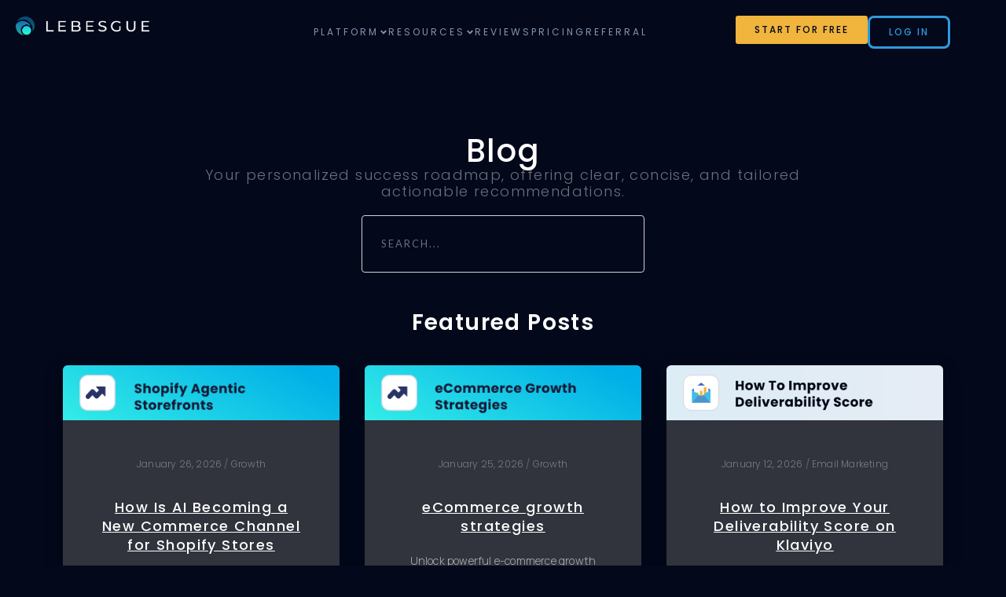

--- FILE ---
content_type: text/html; charset=UTF-8
request_url: https://lebesgue.io/blog
body_size: 33237
content:
<!DOCTYPE html><html lang="en-US"><head ><script id="mcjs">!function(c,h,i,m,p){m=c.createElement(h),p=c.getElementsByTagName(h)[0],m.async=1,m.src=i,p.parentNode.insertBefore(m,p)}(document,"script","https://chimpstatic.com/mcjs-connected/js/users/8d73aecca47c7f279c9bdc721/655122ad69868ef8793304577.js");</script>
<!-- Google Tag Manager -->
<script>(function(w,d,s,l,i){w[l]=w[l]||[];w[l].push({'gtm.start':
new Date().getTime(),event:'gtm.js'});var f=d.getElementsByTagName(s)[0],
j=d.createElement(s),dl=l!='dataLayer'?'&l='+l:'';j.async=true;j.src=
'https://www.googletagmanager.com/gtm.js?id='+i+dl;f.parentNode.insertBefore(j,f);
})(window,document,'script','dataLayer','GTM-59TR75GT');</script>
<!-- End Google Tag Manager --><!-- Meta Pixel Code -->
<script>
!function(f,b,e,v,n,t,s)
{if(f.fbq)return;n=f.fbq=function(){n.callMethod?
n.callMethod.apply(n,arguments):n.queue.push(arguments)};
if(!f._fbq)f._fbq=n;n.push=n;n.loaded=!0;n.version='2.0';
n.queue=[];t=b.createElement(e);t.async=!0;
t.src=v;s=b.getElementsByTagName(e)[0];
s.parentNode.insertBefore(t,s)}(window, document,'script',
'https://connect.facebook.net/en_US/fbevents.js');
fbq('init', '789168235182881');
fbq('track', 'PageView');
</script>
<noscript><img height="1" width="1" style="display:none"
src="https://www.facebook.com/tr?id=789168235182881&ev=PageView&noscript=1"
/></noscript>
<!-- End Meta Pixel Code --><!-- Twitter conversion tracking base code -->
<script>
!function(e,t,n,s,u,a){e.twq||(s=e.twq=function(){s.exe?s.exe.apply(s,arguments):s.queue.push(arguments);
},s.version='1.1',s.queue=[],u=t.createElement(n),u.async=!0,u.src='https://static.ads-twitter.com/uwt.js',
a=t.getElementsByTagName(n)[0],a.parentNode.insertBefore(u,a))}(window,document,'script');
twq('config','osmmi');
</script>
<!-- End Twitter conversion tracking base code --><!-- SVG Favicon: preferred by Google and modern browsers -->
<link rel="icon" href="https://lebesgue.io/wp-content/uploads/2025/06/ic_favicon.svg" type="image/svg+xml" sizes="any">

<!-- PNG Favicon fallback (for older browsers and Safari) -->
<link rel="icon" href="https://lebesgue.io/wp-content/uploads/2025/06/ic_favicon.png" type="image/png" sizes="32x32">

<!-- Apple Touch Icon (for iOS home screen) -->
<link rel="apple-touch-icon" href="https://lebesgue.io/wp-content/uploads/2025/06/apple-touch-icon.png" sizes="180x180">
	<meta charset="UTF-8" />
	<meta name="viewport" content="width=device-width, initial-scale=1" />
	<script type="text/javascript">var ajaxurl = "https://lebesgue.io/wp-admin/admin-ajax.php",ap_nonce = "5a71822888",apTemplateUrl = "https://lebesgue.io/wp-content/plugins/anspress-question-answer/templates/js-template";apQuestionID = "0";aplang = {"loading":"Loading..","sending":"Sending request","file_size_error":"File size is bigger than 0.48 MB","attached_max":"You have already attached maximum numbers of allowed attachments","commented":"commented","comment":"Comment","cancel":"Cancel","update":"Update","your_comment":"Write your comment...","notifications":"Notifications","mark_all_seen":"Mark all as seen","search":"Search","no_permission_comments":"Sorry, you don't have permission to read comments.","ajax_events":"Are you sure you want to %s?","ajax_error":{"snackbar":{"success":false,"message":"Something went wrong. Please try again."},"modal":["imageUpload"]}};disable_q_suggestion = "";</script><meta name='robots' content='index, follow, max-image-preview:large, max-snippet:-1, max-video-preview:-1' />

	<!-- This site is optimized with the Yoast SEO plugin v22.5 - https://yoast.com/wordpress/plugins/seo/ -->
	<title>Lebesgue AI CMO: Marketing Blog</title>
	<meta name="description" content="Gain the insights you need for your eCommerce brand with Lebesgue&#039;s expert marketing blog. Discover trends, tips, and strategies for success." class="yoast-seo-meta-tag" />
	<link rel="canonical" href="https://lebesgue.io/blog" class="yoast-seo-meta-tag" />
	<meta property="og:locale" content="en_US" class="yoast-seo-meta-tag" />
	<meta property="og:type" content="article" class="yoast-seo-meta-tag" />
	<meta property="og:title" content="Lebesgue AI CMO: Marketing Blog" class="yoast-seo-meta-tag" />
	<meta property="og:description" content="Gain the insights you need for your eCommerce brand with Lebesgue&#039;s expert marketing blog. Discover trends, tips, and strategies for success." class="yoast-seo-meta-tag" />
	<meta property="og:url" content="https://lebesgue.io/blog" class="yoast-seo-meta-tag" />
	<meta property="og:site_name" content="Lebesgue: AI CMO" class="yoast-seo-meta-tag" />
	<meta property="article:modified_time" content="2025-03-24T13:19:16+00:00" class="yoast-seo-meta-tag" />
	<meta property="og:image" content="https://lebesgue.io/wp-content/uploads/2024/05/Lblog.png" class="yoast-seo-meta-tag" />
	<meta property="og:image:width" content="1169" class="yoast-seo-meta-tag" />
	<meta property="og:image:height" content="856" class="yoast-seo-meta-tag" />
	<meta property="og:image:type" content="image/png" class="yoast-seo-meta-tag" />
	<meta name="twitter:card" content="summary_large_image" class="yoast-seo-meta-tag" />
	<meta name="twitter:label1" content="Est. reading time" class="yoast-seo-meta-tag" />
	<meta name="twitter:data1" content="5 minutes" class="yoast-seo-meta-tag" />
	<script type="application/ld+json" class="yoast-schema-graph">{"@context":"https://schema.org","@graph":[{"@type":"WebPage","@id":"https://lebesgue.io/blog","url":"https://lebesgue.io/blog","name":"Lebesgue AI CMO: Marketing Blog","isPartOf":{"@id":"https://lebesgue.io/#website"},"primaryImageOfPage":{"@id":"https://lebesgue.io/blog#primaryimage"},"image":{"@id":"https://lebesgue.io/blog#primaryimage"},"thumbnailUrl":"https://lebesgue.io/wp-content/uploads/2024/05/Lblog.png","datePublished":"2024-04-23T14:50:46+00:00","dateModified":"2025-03-24T13:19:16+00:00","description":"Gain the insights you need for your eCommerce brand with Lebesgue's expert marketing blog. Discover trends, tips, and strategies for success.","breadcrumb":{"@id":"https://lebesgue.io/blog#breadcrumb"},"inLanguage":"en-US","potentialAction":[{"@type":"ReadAction","target":["https://lebesgue.io/blog"]}]},{"@type":"ImageObject","inLanguage":"en-US","@id":"https://lebesgue.io/blog#primaryimage","url":"https://lebesgue.io/wp-content/uploads/2024/05/Lblog.png","contentUrl":"https://lebesgue.io/wp-content/uploads/2024/05/Lblog.png","width":1169,"height":856,"caption":"lebesgue blog page cover"},{"@type":"BreadcrumbList","@id":"https://lebesgue.io/blog#breadcrumb","itemListElement":[{"@type":"ListItem","position":1,"name":"Home","item":"https://lebesgue.io/"},{"@type":"ListItem","position":2,"name":"Blog"}]},{"@type":"WebSite","@id":"https://lebesgue.io/#website","url":"https://lebesgue.io/","name":"Lebesgue: AI CMO","description":"Lebesgue helps e-commerce stores make smarter marketing decisions and boost ROI by analyzing all their core metrics and providing actionable insights.","publisher":{"@id":"https://lebesgue.io/#organization"},"potentialAction":[{"@type":"SearchAction","target":{"@type":"EntryPoint","urlTemplate":"https://lebesgue.io/?s={search_term_string}"},"query-input":"required name=search_term_string"}],"inLanguage":"en-US"},{"@type":"Organization","@id":"https://lebesgue.io/#organization","name":"Lebesgue: AI CMO","url":"https://lebesgue.io/","logo":{"@type":"ImageObject","inLanguage":"en-US","@id":"https://lebesgue.io/#/schema/logo/image/","url":"https://lebesgue.io/wp-content/uploads/2024/04/logo_lebesgue_whiteWEB.png","contentUrl":"https://lebesgue.io/wp-content/uploads/2024/04/logo_lebesgue_whiteWEB.png","width":1844,"height":260,"caption":"Lebesgue: AI CMO"},"image":{"@id":"https://lebesgue.io/#/schema/logo/image/"}}]}</script>
	<!-- / Yoast SEO plugin. -->


<link rel="alternate" type="application/rss+xml" title="Lebesgue: AI CMO &raquo; Feed" href="https://lebesgue.io/feed" />
<link rel="alternate" type="application/rss+xml" title="Lebesgue: AI CMO &raquo; Comments Feed" href="https://lebesgue.io/comments/feed" />
<script type="text/javascript">
/* <![CDATA[ */
window._wpemojiSettings = {"baseUrl":"https:\/\/s.w.org\/images\/core\/emoji\/15.0.3\/72x72\/","ext":".png","svgUrl":"https:\/\/s.w.org\/images\/core\/emoji\/15.0.3\/svg\/","svgExt":".svg","source":{"concatemoji":"https:\/\/lebesgue.io\/wp-includes\/js\/wp-emoji-release.min.js?ver=6.5.7"}};
/*! This file is auto-generated */
!function(i,n){var o,s,e;function c(e){try{var t={supportTests:e,timestamp:(new Date).valueOf()};sessionStorage.setItem(o,JSON.stringify(t))}catch(e){}}function p(e,t,n){e.clearRect(0,0,e.canvas.width,e.canvas.height),e.fillText(t,0,0);var t=new Uint32Array(e.getImageData(0,0,e.canvas.width,e.canvas.height).data),r=(e.clearRect(0,0,e.canvas.width,e.canvas.height),e.fillText(n,0,0),new Uint32Array(e.getImageData(0,0,e.canvas.width,e.canvas.height).data));return t.every(function(e,t){return e===r[t]})}function u(e,t,n){switch(t){case"flag":return n(e,"\ud83c\udff3\ufe0f\u200d\u26a7\ufe0f","\ud83c\udff3\ufe0f\u200b\u26a7\ufe0f")?!1:!n(e,"\ud83c\uddfa\ud83c\uddf3","\ud83c\uddfa\u200b\ud83c\uddf3")&&!n(e,"\ud83c\udff4\udb40\udc67\udb40\udc62\udb40\udc65\udb40\udc6e\udb40\udc67\udb40\udc7f","\ud83c\udff4\u200b\udb40\udc67\u200b\udb40\udc62\u200b\udb40\udc65\u200b\udb40\udc6e\u200b\udb40\udc67\u200b\udb40\udc7f");case"emoji":return!n(e,"\ud83d\udc26\u200d\u2b1b","\ud83d\udc26\u200b\u2b1b")}return!1}function f(e,t,n){var r="undefined"!=typeof WorkerGlobalScope&&self instanceof WorkerGlobalScope?new OffscreenCanvas(300,150):i.createElement("canvas"),a=r.getContext("2d",{willReadFrequently:!0}),o=(a.textBaseline="top",a.font="600 32px Arial",{});return e.forEach(function(e){o[e]=t(a,e,n)}),o}function t(e){var t=i.createElement("script");t.src=e,t.defer=!0,i.head.appendChild(t)}"undefined"!=typeof Promise&&(o="wpEmojiSettingsSupports",s=["flag","emoji"],n.supports={everything:!0,everythingExceptFlag:!0},e=new Promise(function(e){i.addEventListener("DOMContentLoaded",e,{once:!0})}),new Promise(function(t){var n=function(){try{var e=JSON.parse(sessionStorage.getItem(o));if("object"==typeof e&&"number"==typeof e.timestamp&&(new Date).valueOf()<e.timestamp+604800&&"object"==typeof e.supportTests)return e.supportTests}catch(e){}return null}();if(!n){if("undefined"!=typeof Worker&&"undefined"!=typeof OffscreenCanvas&&"undefined"!=typeof URL&&URL.createObjectURL&&"undefined"!=typeof Blob)try{var e="postMessage("+f.toString()+"("+[JSON.stringify(s),u.toString(),p.toString()].join(",")+"));",r=new Blob([e],{type:"text/javascript"}),a=new Worker(URL.createObjectURL(r),{name:"wpTestEmojiSupports"});return void(a.onmessage=function(e){c(n=e.data),a.terminate(),t(n)})}catch(e){}c(n=f(s,u,p))}t(n)}).then(function(e){for(var t in e)n.supports[t]=e[t],n.supports.everything=n.supports.everything&&n.supports[t],"flag"!==t&&(n.supports.everythingExceptFlag=n.supports.everythingExceptFlag&&n.supports[t]);n.supports.everythingExceptFlag=n.supports.everythingExceptFlag&&!n.supports.flag,n.DOMReady=!1,n.readyCallback=function(){n.DOMReady=!0}}).then(function(){return e}).then(function(){var e;n.supports.everything||(n.readyCallback(),(e=n.source||{}).concatemoji?t(e.concatemoji):e.wpemoji&&e.twemoji&&(t(e.twemoji),t(e.wpemoji)))}))}((window,document),window._wpemojiSettings);
/* ]]> */
</script>
<link rel='stylesheet' id='dashicons-css' href='https://lebesgue.io/wp-includes/css/dashicons.min.css?ver=6.5.7' type='text/css' media='all' />
<link rel='stylesheet' id='admin-bar-css' href='https://lebesgue.io/wp-includes/css/admin-bar.min.css?ver=6.5.7' type='text/css' media='all' />
<style id='admin-bar-inline-css' type='text/css'>

		@media screen { html { margin-top: 32px !important; } }
		@media screen and ( max-width: 782px ) { html { margin-top: 46px !important; } }
	
@media print { #wpadminbar { display:none; } }
</style>
<link rel='stylesheet' id='anspress-fonts-css' href='https://lebesgue.io/wp-content/plugins/anspress-question-answer/templates/css/fonts.css?ver=4.4.1' type='text/css' media='all' />
<link rel='stylesheet' id='anspress-main-css' href='https://lebesgue.io/wp-content/plugins/anspress-question-answer/templates/css/main.css?ver=4.4.1' type='text/css' media='all' />
<style id='anspress-main-inline-css' type='text/css'>

		#anspress .ap-q-cells{
				margin-left: 60px;
		}
		#anspress .ap-a-cells{
				margin-left: 60px;
		}
</style>
<link rel='stylesheet' id='ap-overrides-css' href='https://lebesgue.io/wp-content/plugins/anspress-question-answer/templates/css/overrides.css?v=4.4.1&#038;ver=4.4.1' type='text/css' media='all' />
<link rel='stylesheet' id='layerslider-css' href='https://lebesgue.io/wp-content/plugins/LayerSlider/assets/static/layerslider/css/layerslider.css?ver=7.10.1' type='text/css' media='all' />
<style id='wp-emoji-styles-inline-css' type='text/css'>

	img.wp-smiley, img.emoji {
		display: inline !important;
		border: none !important;
		box-shadow: none !important;
		height: 1em !important;
		width: 1em !important;
		margin: 0 0.07em !important;
		vertical-align: -0.1em !important;
		background: none !important;
		padding: 0 !important;
	}
</style>
<link rel='stylesheet' id='jet-engine-frontend-css' href='https://lebesgue.io/wp-content/plugins/jet-engine/assets/css/frontend.css?ver=3.4.2' type='text/css' media='all' />
<style id='classic-theme-styles-inline-css' type='text/css'>
/*! This file is auto-generated */
.wp-block-button__link{color:#fff;background-color:#32373c;border-radius:9999px;box-shadow:none;text-decoration:none;padding:calc(.667em + 2px) calc(1.333em + 2px);font-size:1.125em}.wp-block-file__button{background:#32373c;color:#fff;text-decoration:none}
</style>
<style id='global-styles-inline-css' type='text/css'>
body{--wp--preset--color--black: #000000;--wp--preset--color--cyan-bluish-gray: #abb8c3;--wp--preset--color--white: #ffffff;--wp--preset--color--pale-pink: #f78da7;--wp--preset--color--vivid-red: #cf2e2e;--wp--preset--color--luminous-vivid-orange: #ff6900;--wp--preset--color--luminous-vivid-amber: #fcb900;--wp--preset--color--light-green-cyan: #7bdcb5;--wp--preset--color--vivid-green-cyan: #00d084;--wp--preset--color--pale-cyan-blue: #8ed1fc;--wp--preset--color--vivid-cyan-blue: #0693e3;--wp--preset--color--vivid-purple: #9b51e0;--wp--preset--gradient--vivid-cyan-blue-to-vivid-purple: linear-gradient(135deg,rgba(6,147,227,1) 0%,rgb(155,81,224) 100%);--wp--preset--gradient--light-green-cyan-to-vivid-green-cyan: linear-gradient(135deg,rgb(122,220,180) 0%,rgb(0,208,130) 100%);--wp--preset--gradient--luminous-vivid-amber-to-luminous-vivid-orange: linear-gradient(135deg,rgba(252,185,0,1) 0%,rgba(255,105,0,1) 100%);--wp--preset--gradient--luminous-vivid-orange-to-vivid-red: linear-gradient(135deg,rgba(255,105,0,1) 0%,rgb(207,46,46) 100%);--wp--preset--gradient--very-light-gray-to-cyan-bluish-gray: linear-gradient(135deg,rgb(238,238,238) 0%,rgb(169,184,195) 100%);--wp--preset--gradient--cool-to-warm-spectrum: linear-gradient(135deg,rgb(74,234,220) 0%,rgb(151,120,209) 20%,rgb(207,42,186) 40%,rgb(238,44,130) 60%,rgb(251,105,98) 80%,rgb(254,248,76) 100%);--wp--preset--gradient--blush-light-purple: linear-gradient(135deg,rgb(255,206,236) 0%,rgb(152,150,240) 100%);--wp--preset--gradient--blush-bordeaux: linear-gradient(135deg,rgb(254,205,165) 0%,rgb(254,45,45) 50%,rgb(107,0,62) 100%);--wp--preset--gradient--luminous-dusk: linear-gradient(135deg,rgb(255,203,112) 0%,rgb(199,81,192) 50%,rgb(65,88,208) 100%);--wp--preset--gradient--pale-ocean: linear-gradient(135deg,rgb(255,245,203) 0%,rgb(182,227,212) 50%,rgb(51,167,181) 100%);--wp--preset--gradient--electric-grass: linear-gradient(135deg,rgb(202,248,128) 0%,rgb(113,206,126) 100%);--wp--preset--gradient--midnight: linear-gradient(135deg,rgb(2,3,129) 0%,rgb(40,116,252) 100%);--wp--preset--font-size--small: 13px;--wp--preset--font-size--medium: 20px;--wp--preset--font-size--large: 36px;--wp--preset--font-size--x-large: 42px;--wp--preset--spacing--20: 0.44rem;--wp--preset--spacing--30: 0.67rem;--wp--preset--spacing--40: 1rem;--wp--preset--spacing--50: 1.5rem;--wp--preset--spacing--60: 2.25rem;--wp--preset--spacing--70: 3.38rem;--wp--preset--spacing--80: 5.06rem;--wp--preset--shadow--natural: 6px 6px 9px rgba(0, 0, 0, 0.2);--wp--preset--shadow--deep: 12px 12px 50px rgba(0, 0, 0, 0.4);--wp--preset--shadow--sharp: 6px 6px 0px rgba(0, 0, 0, 0.2);--wp--preset--shadow--outlined: 6px 6px 0px -3px rgba(255, 255, 255, 1), 6px 6px rgba(0, 0, 0, 1);--wp--preset--shadow--crisp: 6px 6px 0px rgba(0, 0, 0, 1);}:where(.is-layout-flex){gap: 0.5em;}:where(.is-layout-grid){gap: 0.5em;}body .is-layout-flex{display: flex;}body .is-layout-flex{flex-wrap: wrap;align-items: center;}body .is-layout-flex > *{margin: 0;}body .is-layout-grid{display: grid;}body .is-layout-grid > *{margin: 0;}:where(.wp-block-columns.is-layout-flex){gap: 2em;}:where(.wp-block-columns.is-layout-grid){gap: 2em;}:where(.wp-block-post-template.is-layout-flex){gap: 1.25em;}:where(.wp-block-post-template.is-layout-grid){gap: 1.25em;}.has-black-color{color: var(--wp--preset--color--black) !important;}.has-cyan-bluish-gray-color{color: var(--wp--preset--color--cyan-bluish-gray) !important;}.has-white-color{color: var(--wp--preset--color--white) !important;}.has-pale-pink-color{color: var(--wp--preset--color--pale-pink) !important;}.has-vivid-red-color{color: var(--wp--preset--color--vivid-red) !important;}.has-luminous-vivid-orange-color{color: var(--wp--preset--color--luminous-vivid-orange) !important;}.has-luminous-vivid-amber-color{color: var(--wp--preset--color--luminous-vivid-amber) !important;}.has-light-green-cyan-color{color: var(--wp--preset--color--light-green-cyan) !important;}.has-vivid-green-cyan-color{color: var(--wp--preset--color--vivid-green-cyan) !important;}.has-pale-cyan-blue-color{color: var(--wp--preset--color--pale-cyan-blue) !important;}.has-vivid-cyan-blue-color{color: var(--wp--preset--color--vivid-cyan-blue) !important;}.has-vivid-purple-color{color: var(--wp--preset--color--vivid-purple) !important;}.has-black-background-color{background-color: var(--wp--preset--color--black) !important;}.has-cyan-bluish-gray-background-color{background-color: var(--wp--preset--color--cyan-bluish-gray) !important;}.has-white-background-color{background-color: var(--wp--preset--color--white) !important;}.has-pale-pink-background-color{background-color: var(--wp--preset--color--pale-pink) !important;}.has-vivid-red-background-color{background-color: var(--wp--preset--color--vivid-red) !important;}.has-luminous-vivid-orange-background-color{background-color: var(--wp--preset--color--luminous-vivid-orange) !important;}.has-luminous-vivid-amber-background-color{background-color: var(--wp--preset--color--luminous-vivid-amber) !important;}.has-light-green-cyan-background-color{background-color: var(--wp--preset--color--light-green-cyan) !important;}.has-vivid-green-cyan-background-color{background-color: var(--wp--preset--color--vivid-green-cyan) !important;}.has-pale-cyan-blue-background-color{background-color: var(--wp--preset--color--pale-cyan-blue) !important;}.has-vivid-cyan-blue-background-color{background-color: var(--wp--preset--color--vivid-cyan-blue) !important;}.has-vivid-purple-background-color{background-color: var(--wp--preset--color--vivid-purple) !important;}.has-black-border-color{border-color: var(--wp--preset--color--black) !important;}.has-cyan-bluish-gray-border-color{border-color: var(--wp--preset--color--cyan-bluish-gray) !important;}.has-white-border-color{border-color: var(--wp--preset--color--white) !important;}.has-pale-pink-border-color{border-color: var(--wp--preset--color--pale-pink) !important;}.has-vivid-red-border-color{border-color: var(--wp--preset--color--vivid-red) !important;}.has-luminous-vivid-orange-border-color{border-color: var(--wp--preset--color--luminous-vivid-orange) !important;}.has-luminous-vivid-amber-border-color{border-color: var(--wp--preset--color--luminous-vivid-amber) !important;}.has-light-green-cyan-border-color{border-color: var(--wp--preset--color--light-green-cyan) !important;}.has-vivid-green-cyan-border-color{border-color: var(--wp--preset--color--vivid-green-cyan) !important;}.has-pale-cyan-blue-border-color{border-color: var(--wp--preset--color--pale-cyan-blue) !important;}.has-vivid-cyan-blue-border-color{border-color: var(--wp--preset--color--vivid-cyan-blue) !important;}.has-vivid-purple-border-color{border-color: var(--wp--preset--color--vivid-purple) !important;}.has-vivid-cyan-blue-to-vivid-purple-gradient-background{background: var(--wp--preset--gradient--vivid-cyan-blue-to-vivid-purple) !important;}.has-light-green-cyan-to-vivid-green-cyan-gradient-background{background: var(--wp--preset--gradient--light-green-cyan-to-vivid-green-cyan) !important;}.has-luminous-vivid-amber-to-luminous-vivid-orange-gradient-background{background: var(--wp--preset--gradient--luminous-vivid-amber-to-luminous-vivid-orange) !important;}.has-luminous-vivid-orange-to-vivid-red-gradient-background{background: var(--wp--preset--gradient--luminous-vivid-orange-to-vivid-red) !important;}.has-very-light-gray-to-cyan-bluish-gray-gradient-background{background: var(--wp--preset--gradient--very-light-gray-to-cyan-bluish-gray) !important;}.has-cool-to-warm-spectrum-gradient-background{background: var(--wp--preset--gradient--cool-to-warm-spectrum) !important;}.has-blush-light-purple-gradient-background{background: var(--wp--preset--gradient--blush-light-purple) !important;}.has-blush-bordeaux-gradient-background{background: var(--wp--preset--gradient--blush-bordeaux) !important;}.has-luminous-dusk-gradient-background{background: var(--wp--preset--gradient--luminous-dusk) !important;}.has-pale-ocean-gradient-background{background: var(--wp--preset--gradient--pale-ocean) !important;}.has-electric-grass-gradient-background{background: var(--wp--preset--gradient--electric-grass) !important;}.has-midnight-gradient-background{background: var(--wp--preset--gradient--midnight) !important;}.has-small-font-size{font-size: var(--wp--preset--font-size--small) !important;}.has-medium-font-size{font-size: var(--wp--preset--font-size--medium) !important;}.has-large-font-size{font-size: var(--wp--preset--font-size--large) !important;}.has-x-large-font-size{font-size: var(--wp--preset--font-size--x-large) !important;}
.wp-block-navigation a:where(:not(.wp-element-button)){color: inherit;}
:where(.wp-block-post-template.is-layout-flex){gap: 1.25em;}:where(.wp-block-post-template.is-layout-grid){gap: 1.25em;}
:where(.wp-block-columns.is-layout-flex){gap: 2em;}:where(.wp-block-columns.is-layout-grid){gap: 2em;}
.wp-block-pullquote{font-size: 1.5em;line-height: 1.6;}
</style>
<link rel='stylesheet' id='jupiterx-popups-animation-css' href='https://lebesgue.io/wp-content/plugins/jupiterx-core/includes/extensions/raven/assets/lib/animate/animate.min.css?ver=4.2.0' type='text/css' media='all' />
<link rel='stylesheet' id='jupiterx-css' href='https://lebesgue.io/wp-content/themes/jupiterx/lib/assets/dist/css/frontend.min.css?ver=4.2.0' type='text/css' media='all' />
<link rel='stylesheet' id='jupiterx-elements-dynamic-styles-css' href='https://lebesgue.io/wp-content/uploads/jupiterx/compiler/jupiterx-elements-dynamic-styles/style.css?ver=a9ae3a8' type='text/css' media='all' />
<link rel='stylesheet' id='elementor-frontend-css' href='https://lebesgue.io/wp-content/plugins/elementor/assets/css/frontend-lite.min.css?ver=3.22.1' type='text/css' media='all' />
<link rel='stylesheet' id='swiper-css' href='https://lebesgue.io/wp-content/plugins/elementor/assets/lib/swiper/v8/css/swiper.min.css?ver=8.4.5' type='text/css' media='all' />
<link rel='stylesheet' id='font-awesome-css' href='https://lebesgue.io/wp-content/plugins/elementor/assets/lib/font-awesome/css/font-awesome.min.css?ver=4.7.0' type='text/css' media='all' />
<link rel='stylesheet' id='jupiterx-core-raven-frontend-css' href='https://lebesgue.io/wp-content/plugins/jupiterx-core/includes/extensions/raven/assets/css/frontend.min.css?ver=6.5.7' type='text/css' media='all' />
<link rel='stylesheet' id='elementor-post-17-css' href='https://lebesgue.io/wp-content/uploads/elementor/css/post-17.css?ver=1752667545' type='text/css' media='all' />
<link rel='stylesheet' id='flatpickr-css' href='https://lebesgue.io/wp-content/plugins/elementor/assets/lib/flatpickr/flatpickr.min.css?ver=4.1.4' type='text/css' media='all' />
<link rel='stylesheet' id='elementor-global-css' href='https://lebesgue.io/wp-content/uploads/elementor/css/global.css?ver=1752667545' type='text/css' media='all' />
<link rel='stylesheet' id='elementor-post-311-css' href='https://lebesgue.io/wp-content/uploads/elementor/css/post-311.css?ver=1752667878' type='text/css' media='all' />
<link rel='stylesheet' id='ms-main-css' href='https://lebesgue.io/wp-content/plugins/masterslider/public/assets/css/masterslider.main.css?ver=3.7.7' type='text/css' media='all' />
<link rel='stylesheet' id='ms-custom-css' href='https://lebesgue.io/wp-content/uploads/masterslider/custom.css?ver=1.4' type='text/css' media='all' />
<link rel='stylesheet' id='google-fonts-1-css' href='https://fonts.googleapis.com/css?family=Poppins%3A100%2C100italic%2C200%2C200italic%2C300%2C300italic%2C400%2C400italic%2C500%2C500italic%2C600%2C600italic%2C700%2C700italic%2C800%2C800italic%2C900%2C900italic%7CManrope%3A100%2C100italic%2C200%2C200italic%2C300%2C300italic%2C400%2C400italic%2C500%2C500italic%2C600%2C600italic%2C700%2C700italic%2C800%2C800italic%2C900%2C900italic%7CLato%3A100%2C100italic%2C200%2C200italic%2C300%2C300italic%2C400%2C400italic%2C500%2C500italic%2C600%2C600italic%2C700%2C700italic%2C800%2C800italic%2C900%2C900italic&#038;display=swap&#038;ver=6.5.7' type='text/css' media='all' />
<link rel="preconnect" href="https://fonts.gstatic.com/" crossorigin><script type="text/javascript" src="https://lebesgue.io/wp-includes/js/jquery/jquery.min.js?ver=3.7.1" id="jquery-core-js"></script>
<script type="text/javascript" src="https://lebesgue.io/wp-includes/js/jquery/jquery-migrate.min.js?ver=3.4.1" id="jquery-migrate-js"></script>
<script type="text/javascript" id="layerslider-utils-js-extra">
/* <![CDATA[ */
var LS_Meta = {"v":"7.10.1","fixGSAP":"1"};
/* ]]> */
</script>
<script type="text/javascript" src="https://lebesgue.io/wp-content/plugins/LayerSlider/assets/static/layerslider/js/layerslider.utils.js?ver=7.10.1" id="layerslider-utils-js"></script>
<script type="text/javascript" src="https://lebesgue.io/wp-content/plugins/LayerSlider/assets/static/layerslider/js/layerslider.kreaturamedia.jquery.js?ver=7.10.1" id="layerslider-js"></script>
<script type="text/javascript" src="https://lebesgue.io/wp-content/plugins/LayerSlider/assets/static/layerslider/js/layerslider.transitions.js?ver=7.10.1" id="layerslider-transitions-js"></script>
<script type="text/javascript" src="https://lebesgue.io/wp-content/plugins/masterslider/includes/modules/elementor/assets/js/elementor-widgets.js?ver=3.7.7" id="masterslider-elementor-widgets-js"></script>
<script type="text/javascript" src="https://lebesgue.io/wp-content/themes/jupiterx/lib/assets/dist/js/utils.min.js?ver=4.2.0" id="jupiterx-utils-js"></script>
<meta name="generator" content="Powered by LayerSlider 7.10.1 - Build Heros, Sliders, and Popups. Create Animations and Beautiful, Rich Web Content as Easy as Never Before on WordPress." />
<!-- LayerSlider updates and docs at: https://layerslider.com -->
<link rel="https://api.w.org/" href="https://lebesgue.io/wp-json/" /><link rel="alternate" type="application/json" href="https://lebesgue.io/wp-json/wp/v2/pages/311" /><link rel="EditURI" type="application/rsd+xml" title="RSD" href="https://lebesgue.io/xmlrpc.php?rsd" />
<meta name="generator" content="WordPress 6.5.7" />
<link rel='shortlink' href='https://lebesgue.io/?p=311' />
<link rel="alternate" type="application/json+oembed" href="https://lebesgue.io/wp-json/oembed/1.0/embed?url=https%3A%2F%2Flebesgue.io%2Fblog" />
<link rel="alternate" type="text/xml+oembed" href="https://lebesgue.io/wp-json/oembed/1.0/embed?url=https%3A%2F%2Flebesgue.io%2Fblog&#038;format=xml" />
<script>var ms_grabbing_curosr='https://lebesgue.io/wp-content/plugins/masterslider/public/assets/css/common/grabbing.cur',ms_grab_curosr='https://lebesgue.io/wp-content/plugins/masterslider/public/assets/css/common/grab.cur';</script>
<meta name="generator" content="MasterSlider 3.7.7 - Responsive Touch Image Slider" />
		<script>
			( function() {
				window.onpageshow = function( event ) {
					// Defined window.wpforms means that a form exists on a page.
					// If so and back/forward button has been clicked,
					// force reload a page to prevent the submit button state stuck.
					if ( typeof window.wpforms !== 'undefined' && event.persisted ) {
						window.location.reload();
					}
				};
			}() );
		</script>
		<meta name="generator" content="Elementor 3.22.1; features: e_optimized_assets_loading, e_optimized_css_loading, e_font_icon_svg, additional_custom_breakpoints; settings: css_print_method-external, google_font-enabled, font_display-swap">
<script>(function(w,r){w._rwq=r;w[r]=w[r]||function(){(w[r].q=w[r].q||[]).push(arguments)}})(window,'rewardful');</script>
<script async src='https://r.wdfl.co/rw.js' data-rewardful='53572a'></script>
<script>
  rewardful('ready', function() {
    if(Rewardful.referral) {
		var myLinks = document.getElementsByClassName('product-link');
		var referral = 'referral=' + Rewardful.referral;
		
		for(var myLink of myLinks) {
			myLink = myLink.querySelector('a');
			if (myLink.href.includes('?')) {
				var baseUrl = myLink.href.split('?')[0];
				var params = '';
				if (myLink.href.split('?')[1].includes('referral')) {
					params = myLink.href.split('?')[1].split('&').map((qp) => {
						if (qp.split('=')[0] === 'referral') {
							return referral;
						}
						return qp;
					}).join('&');
				} else {
					params = myLink.href.split('?')[1] + '&' + referral;
				}				
				myLink.setAttribute('href', baseUrl + '?' + params);
			} else {
				myLink.setAttribute('href', myLink.href + '?' + referral);
			}
		}
	}
  });
</script><meta name="generator" content="Powered by Slider Revolution 6.7.1 - responsive, Mobile-Friendly Slider Plugin for WordPress with comfortable drag and drop interface." />
<link rel="icon" href="https://lebesgue.io/wp-content/uploads/2024/04/ic_favicon.svg" sizes="32x32" />
<link rel="icon" href="https://lebesgue.io/wp-content/uploads/2024/04/ic_favicon.svg" sizes="192x192" />
<link rel="apple-touch-icon" href="https://lebesgue.io/wp-content/uploads/2024/04/ic_favicon.svg" />
<meta name="msapplication-TileImage" content="https://lebesgue.io/wp-content/uploads/2024/04/ic_favicon.svg" />
<script>function setREVStartSize(e){
			//window.requestAnimationFrame(function() {
				window.RSIW = window.RSIW===undefined ? window.innerWidth : window.RSIW;
				window.RSIH = window.RSIH===undefined ? window.innerHeight : window.RSIH;
				try {
					var pw = document.getElementById(e.c).parentNode.offsetWidth,
						newh;
					pw = pw===0 || isNaN(pw) || (e.l=="fullwidth" || e.layout=="fullwidth") ? window.RSIW : pw;
					e.tabw = e.tabw===undefined ? 0 : parseInt(e.tabw);
					e.thumbw = e.thumbw===undefined ? 0 : parseInt(e.thumbw);
					e.tabh = e.tabh===undefined ? 0 : parseInt(e.tabh);
					e.thumbh = e.thumbh===undefined ? 0 : parseInt(e.thumbh);
					e.tabhide = e.tabhide===undefined ? 0 : parseInt(e.tabhide);
					e.thumbhide = e.thumbhide===undefined ? 0 : parseInt(e.thumbhide);
					e.mh = e.mh===undefined || e.mh=="" || e.mh==="auto" ? 0 : parseInt(e.mh,0);
					if(e.layout==="fullscreen" || e.l==="fullscreen")
						newh = Math.max(e.mh,window.RSIH);
					else{
						e.gw = Array.isArray(e.gw) ? e.gw : [e.gw];
						for (var i in e.rl) if (e.gw[i]===undefined || e.gw[i]===0) e.gw[i] = e.gw[i-1];
						e.gh = e.el===undefined || e.el==="" || (Array.isArray(e.el) && e.el.length==0)? e.gh : e.el;
						e.gh = Array.isArray(e.gh) ? e.gh : [e.gh];
						for (var i in e.rl) if (e.gh[i]===undefined || e.gh[i]===0) e.gh[i] = e.gh[i-1];
											
						var nl = new Array(e.rl.length),
							ix = 0,
							sl;
						e.tabw = e.tabhide>=pw ? 0 : e.tabw;
						e.thumbw = e.thumbhide>=pw ? 0 : e.thumbw;
						e.tabh = e.tabhide>=pw ? 0 : e.tabh;
						e.thumbh = e.thumbhide>=pw ? 0 : e.thumbh;
						for (var i in e.rl) nl[i] = e.rl[i]<window.RSIW ? 0 : e.rl[i];
						sl = nl[0];
						for (var i in nl) if (sl>nl[i] && nl[i]>0) { sl = nl[i]; ix=i;}
						var m = pw>(e.gw[ix]+e.tabw+e.thumbw) ? 1 : (pw-(e.tabw+e.thumbw)) / (e.gw[ix]);
						newh =  (e.gh[ix] * m) + (e.tabh + e.thumbh);
					}
					var el = document.getElementById(e.c);
					if (el!==null && el) el.style.height = newh+"px";
					el = document.getElementById(e.c+"_wrapper");
					if (el!==null && el) {
						el.style.height = newh+"px";
						el.style.display = "block";
					}
				} catch(e){
					console.log("Failure at Presize of Slider:" + e)
				}
			//});
		  };</script>
		<style type="text/css" id="wp-custom-css">
			/* Remove page title */
.jupiterx-main-header:not(.jupiterx-main-header-custom) {
    display: none;
}
/* Remove wp top bar */
body:not(.logged-in) #wpadminbar {
    display: none !important;
}
html:not(.logged-in) {
    margin-top: 0 !important;
}
body:not(.logged-in) {
    margin-top: 0 !important;
}
body.logged-in {
    margin-top: 32px !important; 
}
.elementor-45 .elementor-element.elementor-element-60b54d0 nav.raven-adnav-menu-mobile.raven-adnav-menu-side {
    position: fixed !important;
    top: 0 !important;
    right: 0 !important;
    height: 100vh !important;
    width: 85% !important;
    z-index: 9999;
    margin-top: 0 !important;
    overflow-y: auto; /* Allow scrolling if content overflows */
}
		</style>
		<style id="wpforms-css-vars-root">
				:root {
					--wpforms-field-border-radius: 3px;
--wpforms-field-border-style: solid;
--wpforms-field-border-size: 1px;
--wpforms-field-background-color: #ffffff;
--wpforms-field-border-color: rgba( 0, 0, 0, 0.25 );
--wpforms-field-border-color-spare: rgba( 0, 0, 0, 0.25 );
--wpforms-field-text-color: rgba( 0, 0, 0, 0.7 );
--wpforms-field-menu-color: #ffffff;
--wpforms-label-color: rgba( 0, 0, 0, 0.85 );
--wpforms-label-sublabel-color: rgba( 0, 0, 0, 0.55 );
--wpforms-label-error-color: #d63637;
--wpforms-button-border-radius: 3px;
--wpforms-button-border-style: none;
--wpforms-button-border-size: 1px;
--wpforms-button-background-color: #066aab;
--wpforms-button-border-color: #066aab;
--wpforms-button-text-color: #ffffff;
--wpforms-page-break-color: #066aab;
--wpforms-background-image: none;
--wpforms-background-position: center center;
--wpforms-background-repeat: no-repeat;
--wpforms-background-size: cover;
--wpforms-background-width: 100px;
--wpforms-background-height: 100px;
--wpforms-background-color: rgba( 0, 0, 0, 0 );
--wpforms-background-url: none;
--wpforms-container-padding: 0px;
--wpforms-container-border-style: none;
--wpforms-container-border-width: 1px;
--wpforms-container-border-color: #000000;
--wpforms-container-border-radius: 3px;
--wpforms-field-size-input-height: 43px;
--wpforms-field-size-input-spacing: 15px;
--wpforms-field-size-font-size: 16px;
--wpforms-field-size-line-height: 19px;
--wpforms-field-size-padding-h: 14px;
--wpforms-field-size-checkbox-size: 16px;
--wpforms-field-size-sublabel-spacing: 5px;
--wpforms-field-size-icon-size: 1;
--wpforms-label-size-font-size: 16px;
--wpforms-label-size-line-height: 19px;
--wpforms-label-size-sublabel-font-size: 14px;
--wpforms-label-size-sublabel-line-height: 17px;
--wpforms-button-size-font-size: 17px;
--wpforms-button-size-height: 41px;
--wpforms-button-size-padding-h: 15px;
--wpforms-button-size-margin-top: 10px;
--wpforms-container-shadow-size-box-shadow: none;

				}
			</style></head><body class="page-template page-template-elementor_header_footer page page-id-311 admin-bar no-customize-support wp-custom-logo no-js _masterslider _msp_version_3.7.7 elementor-default elementor-template-full-width elementor-kit-17 elementor-page elementor-page-311" itemscope="itemscope" itemtype="http://schema.org/WebPage">		<div id="wpadminbar" class="nojq nojs">
						<div class="quicklinks" id="wp-toolbar" role="navigation" aria-label="Toolbar">
				<ul role='menu' id='wp-admin-bar-root-default' class="ab-top-menu"><li id='wp-admin-bar-wp-logo' class="menupop"><div class="ab-item ab-empty-item" tabindex="0" role="menuitem" aria-expanded="false"><span class="ab-icon" aria-hidden="true"></span><span class="screen-reader-text">About WordPress</span></div><div class="ab-sub-wrapper"><ul role='menu' id='wp-admin-bar-wp-logo-external' class="ab-sub-secondary ab-submenu"><li id='wp-admin-bar-wporg'><a class='ab-item' role="menuitem" href='https://wordpress.org/'>WordPress.org</a></li><li id='wp-admin-bar-documentation'><a class='ab-item' role="menuitem" href='https://wordpress.org/documentation/'>Documentation</a></li><li id='wp-admin-bar-learn'><a class='ab-item' role="menuitem" href='https://learn.wordpress.org/'>Learn WordPress</a></li><li id='wp-admin-bar-support-forums'><a class='ab-item' role="menuitem" href='https://wordpress.org/support/forums/'>Support</a></li><li id='wp-admin-bar-feedback'><a class='ab-item' role="menuitem" href='https://wordpress.org/support/forum/requests-and-feedback'>Feedback</a></li></ul></div></li></ul><ul role='menu' id='wp-admin-bar-top-secondary' class="ab-top-secondary ab-top-menu"><li id='wp-admin-bar-search' class="admin-bar-search"><div class="ab-item ab-empty-item" tabindex="-1" role="menuitem"><form action="https://lebesgue.io/" method="get" id="adminbarsearch"><input class="adminbar-input" name="s" id="adminbar-search" type="text" value="" maxlength="150" /><label for="adminbar-search" class="screen-reader-text">Search</label><input type="submit" class="adminbar-button" value="Search" /></form></div></li></ul>			</div>
		</div>

		<!-- Google Tag Manager (noscript) -->
<noscript><iframe src="https://www.googletagmanager.com/ns.html?id=GTM-59TR75GT"
height="0" width="0" style="display:none;visibility:hidden"></iframe></noscript>
<!-- End Google Tag Manager (noscript) --><a class="jupiterx-a11y jupiterx-a11y-skip-navigation-link" href="#jupiterx-main">Skip to content</a><div class="jupiterx-site"><header class="jupiterx-header" data-jupiterx-settings="{&quot;breakpoint&quot;:&quot;767.98&quot;,&quot;behavior&quot;:&quot;&quot;}" role="banner" itemscope="itemscope" itemtype="http://schema.org/WPHeader"><style>.elementor-45 .elementor-element.elementor-element-65252a8{--display:flex;--min-height:32px;--flex-direction:row;--container-widget-width:calc( ( 1 - var( --container-widget-flex-grow ) ) * 100% );--container-widget-height:100%;--container-widget-flex-grow:1;--container-widget-align-self:stretch;--flex-wrap-mobile:wrap;--justify-content:flex-start;--align-items:center;--background-transition:0.3s;--padding-top:10px;--padding-bottom:10px;--padding-left:30px;--padding-right:20px;}.elementor-45 .elementor-element.elementor-element-65252a8:not(.elementor-motion-effects-element-type-background), .elementor-45 .elementor-element.elementor-element-65252a8 > .elementor-motion-effects-container > .elementor-motion-effects-layer{background-color:#1F3652;}.elementor-45 .elementor-element.elementor-element-2b3d086 .elementor-heading-title{color:var( --e-global-color-b1ba929 );font-family:"Poppins", Sans-serif;font-size:13px;font-weight:500;letter-spacing:1.4px;}.elementor-45 .elementor-element.elementor-element-473883d a.raven-button{height:28px;padding:8px 16px 8px 16px;border-color:var( --e-global-color-accent );border-radius:6px 6px 6px 6px;}.elementor-45 .elementor-element.elementor-element-473883d .raven-button{height:28px;padding:8px 16px 8px 16px;border-color:var( --e-global-color-accent );border-radius:6px 6px 6px 6px;}.elementor-45 .elementor-element.elementor-element-473883d a.raven-button .button-text{color:var( --e-global-color-primary );}.elementor-45 .elementor-element.elementor-element-473883d .raven-button .button-text{color:var( --e-global-color-primary );}.elementor-45 .elementor-element.elementor-element-473883d .raven-button-icon{color:var( --e-global-color-primary );}.elementor-45 .elementor-element.elementor-element-473883d .raven-button-icon i{color:var( --e-global-color-primary );}.elementor-45 .elementor-element.elementor-element-473883d .raven-button-icon svg{fill:var( --e-global-color-primary );}.elementor-45 .elementor-element.elementor-element-473883d a.raven-button, .elementor-45 .elementor-element.elementor-element-473883d .raven-button, .elementor-45 .elementor-element.elementor-element-473883d .raven-button-widget-normal-effect-blink:after{background-color:var( --e-global-color-accent );background-image:var( --e-global-color-accent );}.elementor-45 .elementor-element.elementor-element-473883d a.raven-button:not(:hover), .elementor-45 .elementor-element.elementor-element-473883d .raven-button:not(:hover){border-style:solid;border-width:1px 1px 1px 1px;}.elementor-45 .elementor-element.elementor-element-473883d .raven-button:not(:hover).raven-button-widget-normal-effect-shockwave:after{border-radius:6px 6px 6px 6px;}.elementor-45 .elementor-element.elementor-element-473883d .raven-button:not(:hover).raven-button-widget-normal-effect-shockwave:before{border-radius:6px 6px 6px 6px;}.elementor-45 .elementor-element.elementor-element-473883d a.raven-button:hover .button-text{color:var( --e-global-color-ab3f7d7 );}.elementor-45 .elementor-element.elementor-element-473883d .raven-button:hover .button-text{color:var( --e-global-color-ab3f7d7 );}.elementor-45 .elementor-element.elementor-element-473883d a.raven-button:hover .raven-button-icon{color:var( --e-global-color-ab3f7d7 );}.elementor-45 .elementor-element.elementor-element-473883d .raven-button:hover .raven-button-icon{color:var( --e-global-color-ab3f7d7 );}.elementor-45 .elementor-element.elementor-element-473883d a.raven-button:hover .raven-button-icon i{color:var( --e-global-color-ab3f7d7 );}.elementor-45 .elementor-element.elementor-element-473883d .raven-button:hover .raven-button-icon i{color:var( --e-global-color-ab3f7d7 );}.elementor-45 .elementor-element.elementor-element-473883d a.raven-button:hover .raven-button-icon svg{fill:var( --e-global-color-ab3f7d7 );}.elementor-45 .elementor-element.elementor-element-473883d .raven-button:hover .raven-button-icon svg{fill:var( --e-global-color-ab3f7d7 );}.elementor-45 .elementor-element.elementor-element-473883d .raven-button .raven-button-overlay:before{background-color:var( --e-global-color-text );background-image:var( --e-global-color-text );}.elementor-45 .elementor-element.elementor-element-473883d a.raven-button:hover{border-color:var( --e-global-color-ab3f7d7 );}.elementor-45 .elementor-element.elementor-element-473883d .raven-button:hover{border-color:var( --e-global-color-ab3f7d7 );}.elementor-45 .elementor-element.elementor-element-473883d a.raven-button:hover, .elementor-45 .elementor-element.elementor-element-473883d .raven-button:hover{border-style:solid;border-width:1px 1px 1px 1px;}.elementor-45 .elementor-element.elementor-element-473883d a.raven-button .button-text, .elementor-45 .elementor-element.elementor-element-473883d .raven-button .button-text{font-family:"Poppins", Sans-serif;font-weight:500;letter-spacing:2px;}.elementor-45 .elementor-element.elementor-element-65252a8 .box{width:7px;}.elementor-45 .elementor-element.elementor-element-65252a8, .elementor-45 .elementor-element.elementor-element-65252a8::before{--border-transition:0.3s;}.elementor-45 .elementor-element.elementor-element-e13ab81{--display:flex;--flex-direction:row;--container-widget-width:calc( ( 1 - var( --container-widget-flex-grow ) ) * 100% );--container-widget-height:100%;--container-widget-flex-grow:1;--container-widget-align-self:stretch;--flex-wrap-mobile:wrap;--align-items:center;--gap:0px 0px;--background-transition:0.3s;}.elementor-45 .elementor-element.elementor-element-e13ab81:not(.elementor-motion-effects-element-type-background), .elementor-45 .elementor-element.elementor-element-e13ab81 > .elementor-motion-effects-container > .elementor-motion-effects-layer{background-color:#03081A;}.elementor-45 .elementor-element.elementor-element-e13ab81, .elementor-45 .elementor-element.elementor-element-e13ab81::before{--border-transition:0.3s;}.elementor-45 .elementor-element.elementor-element-45e416a{--display:flex;--flex-direction:column;--container-widget-width:100%;--container-widget-height:initial;--container-widget-flex-grow:0;--container-widget-align-self:initial;--flex-wrap-mobile:wrap;--justify-content:center;--background-transition:0.3s;}.elementor-45 .elementor-element.elementor-element-2836839 .raven-site-logo img, .elementor-45 .elementor-element.elementor-element-2836839 .raven-site-logo svg{width:170px;}.elementor-45 .elementor-element.elementor-element-2836839 .raven-site-logo{text-align:left;}.elementor-45 .elementor-element.elementor-element-0bb1da6{--display:flex;--flex-direction:column;--container-widget-width:100%;--container-widget-height:initial;--container-widget-flex-grow:0;--container-widget-align-self:initial;--flex-wrap-mobile:wrap;--background-transition:0.3s;}.elementor-45 .elementor-element.elementor-element-0bb1da6, .elementor-45 .elementor-element.elementor-element-0bb1da6::before{--border-transition:0.3s;}.elementor-45 .elementor-element.elementor-element-f42801f nav.raven-adnav-menu-main:not(.raven-adnav-menu-dropdown):not(.raven-adnav-menu-offcanvas) .raven-adnav-menu > li > a.raven-menu-item span.link-label{font-family:"Poppins", Sans-serif;font-weight:400;text-transform:uppercase;letter-spacing:3px;}.elementor-45 .elementor-element.elementor-element-f42801f nav.raven-adnav-menu-main:not(.raven-adnav-menu-dropdown):not(.raven-adnav-menu-offcanvas) .raven-adnav-menu > li > a.raven-menu-item{font-size:12px;}.elementor-45 .elementor-element.elementor-element-f42801f nav.raven-adnav-menu-main:not(.raven-adnav-menu-dropdown):not(.raven-adnav-menu-offcanvas) .raven-adnav-menu > li > a.raven-menu-item svg.sub-arrow{width:12px;height:12px;}.elementor-45 .elementor-element.elementor-element-f42801f nav.raven-adnav-menu-main:not(.raven-adnav-menu-dropdown):not(.raven-adnav-menu-offcanvas) .raven-adnav-menu > li > a.raven-menu-item .sub-arrow svg{width:12px;height:12px;}.elementor-45 .elementor-element.elementor-element-f42801f nav.raven-adnav-menu-main:not(.raven-adnav-menu-dropdown):not(.raven-adnav-menu-offcanvas) .raven-adnav-menu > li > a:not(.active-link){color:#8495AF;background-color:var( --e-global-color-primary );}.elementor-45 .elementor-element.elementor-element-f42801f{--menu-items-bg-normal:var( --e-global-color-primary );--menu-icon-color-normal:#FFFFFF;--menu-icon-color-hover:#666666;--menu-icon-color-active:#666666;--toggle-button-color-normal:#FFFFFF;}.elementor-45 .elementor-element.elementor-element-f42801f nav.raven-adnav-menu-main:not(.raven-adnav-menu-dropdown):not(.raven-adnav-menu-offcanvas) .raven-adnav-menu > li:hover > a:not(.active-link){color:#FFFFFF;background-color:var( --e-global-color-primary );}.elementor-45 .elementor-element.elementor-element-f42801f nav.raven-adnav-menu-main:not(.raven-adnav-menu-dropdown):not(.raven-adnav-menu-offcanvas) .raven-adnav-menu > li > a.active-link{color:#FFFFFF;background-color:var( --e-global-color-primary );}.elementor-45 .elementor-element.elementor-element-f42801f nav.raven-adnav-menu-main:not(.raven-adnav-menu-dropdown):not(.raven-adnav-menu-offcanvas) ul.submenu > li > a.raven-submenu-item span.link-label{font-family:"Poppins", Sans-serif;font-size:11px;font-weight:400;text-transform:uppercase;line-height:2em;letter-spacing:2px;}.elementor-45 .elementor-element.elementor-element-f42801f nav.raven-adnav-menu-horizontal ul.submenu a.raven-link-item{justify-content:center;}.elementor-45 .elementor-element.elementor-element-f42801f nav.raven-adnav-menu-vertical ul.submenu a.raven-link-item{justify-content:center;}.elementor-45 .elementor-element.elementor-element-f42801f nav.raven-adnav-menu-main:not(.raven-adnav-menu-dropdown):not(.raven-adnav-menu-offcanvas) ul.submenu > li > a.raven-submenu-item{padding:8px 24px 8px 24px;color:#8595AD;background-color:#343749F5;}.elementor-45 .elementor-element.elementor-element-f42801f nav.raven-adnav-menu-main.raven-adnav-menu-vertical ul.submenu > li:not(:last-of-type){border-bottom-style:none;}.elementor-45 .elementor-element.elementor-element-f42801f.submenu-position-bottom  nav.raven-adnav-menu-main.raven-adnav-menu-horizontal ul.submenu > li:not(:last-of-type){border-bottom-style:none;}.elementor-45 .elementor-element.elementor-element-f42801f.submenu-position-top  nav.raven-adnav-menu-main.raven-adnav-menu-horizontal ul.submenu > li:not(:first-of-type){border-top-style:none;}.elementor-45 .elementor-element.elementor-element-f42801f nav.raven-adnav-menu-mobile ul.submenu > li > a.raven-submenu-item{color:#8595AD;background-color:#343749F5;}.elementor-45 .elementor-element.elementor-element-f42801f nav.raven-adnav-menu-main:not(.raven-adnav-menu-dropdown):not(.raven-adnav-menu-offcanvas) ul.submenu > li > a:hover:not(.active-link){color:var( --e-global-color-679e166 );}.elementor-45 .elementor-element.elementor-element-f42801f nav.raven-adnav-menu-mobile ul.submenu > li > a:hover:not(.active-link){color:var( --e-global-color-679e166 );}.elementor-45 .elementor-element.elementor-element-f42801f nav.raven-adnav-menu-main:not(.raven-adnav-menu-dropdown):not(.raven-adnav-menu-offcanvas) ul.submenu > li > a.active-link{color:var( --e-global-color-679e166 );}.elementor-45 .elementor-element.elementor-element-f42801f nav.raven-adnav-menu-mobile ul.submenu > li > a.active-link{color:var( --e-global-color-679e166 );}.elementor-45 .elementor-element.elementor-element-f42801f nav.raven-adnav-menu-mobile,.elementor-45 .elementor-element.elementor-element-f42801f nav.raven-adnav-menu-main.raven-adnav-menu-dropdown,.elementor-45 .elementor-element.elementor-element-f42801f nav.raven-adnav-menu-main.raven-adnav-menu-offcanvas{background-color:var( --e-global-color-cf47ba9 );}.elementor-45 .elementor-element.elementor-element-f42801f nav.raven-adnav-menu-mobile ul.submenu > li.menu-item > a > *:first-child{margin-left:16px;}.elementor-45 .elementor-element.elementor-element-f42801f nav.raven-adnav-menu-main.raven-adnav-menu-dropdown ul.submenu > li.menu-item > a > *:first-child{margin-left:16px;}.elementor-45 .elementor-element.elementor-element-f42801f nav.raven-adnav-menu-main.raven-adnav-menu-offcanvas ul.submenu > li.menu-item > a > *:first-child{margin-left:16px;}.elementor-45 .elementor-element.elementor-element-f42801f nav.raven-adnav-menu-mobile .raven-adnav-menu li > a.raven-menu-item{color:#111111;}.elementor-45 .elementor-element.elementor-element-f42801f nav.raven-adnav-menu-main.raven-adnav-menu-dropdown .raven-adnav-menu li > a.raven-menu-item{color:#111111;}.elementor-45 .elementor-element.elementor-element-f42801f nav.raven-adnav-menu-main.raven-adnav-menu-offcanvas .raven-adnav-menu li > a.raven-menu-item{color:#111111;}.elementor-45 .elementor-element.elementor-element-f42801f nav.raven-adnav-menu-mobile .raven-adnav-menu li > a.raven-menu-item:not(.active-link):hover{color:#666666;}.elementor-45 .elementor-element.elementor-element-f42801f nav.raven-adnav-menu-main.raven-adnav-menu-dropdown .raven-adnav-menu li > a.raven-menu-item:not(.active-link):hover{color:#666666;}.elementor-45 .elementor-element.elementor-element-f42801f nav.raven-adnav-menu-main.raven-adnav-menu-offcanvas .raven-adnav-menu li > a.raven-menu-item:not(.active-link):hover{color:#666666;}.elementor-45 .elementor-element.elementor-element-f42801f nav.raven-adnav-menu-mobile .raven-adnav-menu li > a.raven-menu-item:not(.active-link).highlighted{color:#666666;}.elementor-45 .elementor-element.elementor-element-f42801f nav.raven-adnav-menu-main.raven-adnav-menu-dropdown .raven-adnav-menu li > a.raven-menu-item:not(.active-link).highlighted{color:#666666;}.elementor-45 .elementor-element.elementor-element-f42801f nav.raven-adnav-menu-main.raven-adnav-menu-offcanvas .raven-adnav-menu li > a.raven-menu-item:not(.active-link).highlighted{color:#666666;}.elementor-45 .elementor-element.elementor-element-f42801f .raven-adnav-menu-mobile .raven-adnav-menu li > a.active-link{color:#666666;}.elementor-45 .elementor-element.elementor-element-f42801f nav.raven-adnav-menu-main.raven-adnav-menu-dropdown .raven-adnav-menu li > a.active-link{color:#666666;}.elementor-45 .elementor-element.elementor-element-f42801f nav.raven-adnav-menu-main.raven-adnav-menu-offcanvas .raven-adnav-menu li > a.active-link{color:#666666;}.elementor-45 .elementor-element.elementor-element-f42801f .raven-adnav-menu-toggle-button{padding:10px 10px 10px 10px;}.elementor-45 .elementor-element.elementor-element-f42801f .raven-adnav-menu-toggle{text-align:center;}.elementor-45 .elementor-element.elementor-element-f42801f .raven-adnav-menu-close-button{color:#111111;}.elementor-45 .elementor-element.elementor-element-f42801f .raven-adnav-menu-close-button:hover{color:#BBBBBB;}.jupiterx-advanced-nav-content-effect-enabled-overlay{background-color:rgba(0,0,0,0.3);}.elementor-45 .elementor-element.elementor-element-1241eea{--display:flex;--flex-direction:row;--container-widget-width:calc( ( 1 - var( --container-widget-flex-grow ) ) * 100% );--container-widget-height:100%;--container-widget-flex-grow:1;--container-widget-align-self:stretch;--flex-wrap-mobile:wrap;--justify-content:flex-end;--align-items:center;--background-transition:0.3s;}.elementor-45 .elementor-element.elementor-element-517e03f .elementor-button{font-family:"Poppins", Sans-serif;font-size:12px;font-weight:500;letter-spacing:2px;fill:var( --e-global-color-primary );color:var( --e-global-color-primary );background-color:var( --e-global-color-accent );transition-duration:0.9s;}.elementor-45 .elementor-element.elementor-element-517e03f .elementor-button:hover, .elementor-45 .elementor-element.elementor-element-517e03f .elementor-button:focus{color:var( --e-global-color-primary );background-color:var( --e-global-color-ab3f7d7 );}.elementor-45 .elementor-element.elementor-element-517e03f .elementor-button:hover svg, .elementor-45 .elementor-element.elementor-element-517e03f .elementor-button:focus svg{fill:var( --e-global-color-primary );}.elementor-45 .elementor-element.elementor-element-517e03f > .elementor-widget-container{padding:0px 0px 0px 0px;}.elementor-45 .elementor-element.elementor-element-517e03f.elementor-element{--order:-99999 /* order start hack */;--flex-grow:0;--flex-shrink:1;}.elementor-45 .elementor-element.elementor-element-8eff745 .elementor-button{font-family:"Poppins", Sans-serif;font-size:12px;font-weight:500;letter-spacing:2px;fill:var( --e-global-color-secondary );color:var( --e-global-color-secondary );background-color:var( --e-global-color-primary );transition-duration:0.7s;border-style:solid;border-radius:8px 8px 8px 8px;}.elementor-45 .elementor-element.elementor-element-8eff745 .elementor-button:hover, .elementor-45 .elementor-element.elementor-element-8eff745 .elementor-button:focus{color:var( --e-global-color-secondary );background-color:var( --e-global-color-primary );border-color:#2D9CDE85;}.elementor-45 .elementor-element.elementor-element-8eff745 .elementor-button:hover svg, .elementor-45 .elementor-element.elementor-element-8eff745 .elementor-button:focus svg{fill:var( --e-global-color-secondary );}.elementor-45 .elementor-element.elementor-element-8eff745 > .elementor-widget-container{padding:0px 0px 0px 0px;}.elementor-45 .elementor-element.elementor-element-8eff745.elementor-element{--flex-grow:0;--flex-shrink:1;}.elementor-45 .elementor-element.elementor-element-5fe1a0b{--display:flex;--flex-direction:row;--container-widget-width:calc( ( 1 - var( --container-widget-flex-grow ) ) * 100% );--container-widget-height:100%;--container-widget-flex-grow:1;--container-widget-align-self:stretch;--flex-wrap-mobile:wrap;--align-items:center;--gap:0px 0px;--background-transition:0.3s;}.elementor-45 .elementor-element.elementor-element-5fe1a0b:not(.elementor-motion-effects-element-type-background), .elementor-45 .elementor-element.elementor-element-5fe1a0b > .elementor-motion-effects-container > .elementor-motion-effects-layer{background-color:#03081A;}.elementor-45 .elementor-element.elementor-element-5fe1a0b, .elementor-45 .elementor-element.elementor-element-5fe1a0b::before{--border-transition:0.3s;}.elementor-45 .elementor-element.elementor-element-204f660{--display:flex;--flex-direction:column;--container-widget-width:100%;--container-widget-height:initial;--container-widget-flex-grow:0;--container-widget-align-self:initial;--flex-wrap-mobile:wrap;--justify-content:center;--background-transition:0.3s;}.elementor-45 .elementor-element.elementor-element-f7a5f51 .raven-site-logo img, .elementor-45 .elementor-element.elementor-element-f7a5f51 .raven-site-logo svg{width:170px;}.elementor-45 .elementor-element.elementor-element-f7a5f51 .raven-site-logo{text-align:left;}.elementor-45 .elementor-element.elementor-element-f6de644{--display:flex;--flex-direction:column;--container-widget-width:100%;--container-widget-height:initial;--container-widget-flex-grow:0;--container-widget-align-self:initial;--flex-wrap-mobile:wrap;--background-transition:0.3s;}.elementor-45 .elementor-element.elementor-element-f6de644, .elementor-45 .elementor-element.elementor-element-f6de644::before{--border-transition:0.3s;}.elementor-45 .elementor-element.elementor-element-9a2c793 nav.raven-adnav-menu-main:not(.raven-adnav-menu-dropdown):not(.raven-adnav-menu-offcanvas) .raven-adnav-menu > li > a.raven-menu-item span.link-label{font-family:"Poppins", Sans-serif;font-weight:400;text-transform:uppercase;letter-spacing:3px;}.elementor-45 .elementor-element.elementor-element-9a2c793 nav.raven-adnav-menu-main:not(.raven-adnav-menu-dropdown):not(.raven-adnav-menu-offcanvas) .raven-adnav-menu > li > a.raven-menu-item{font-size:12px;}.elementor-45 .elementor-element.elementor-element-9a2c793 nav.raven-adnav-menu-main:not(.raven-adnav-menu-dropdown):not(.raven-adnav-menu-offcanvas) .raven-adnav-menu > li > a.raven-menu-item svg.sub-arrow{width:12px;height:12px;}.elementor-45 .elementor-element.elementor-element-9a2c793 nav.raven-adnav-menu-main:not(.raven-adnav-menu-dropdown):not(.raven-adnav-menu-offcanvas) .raven-adnav-menu > li > a.raven-menu-item .sub-arrow svg{width:12px;height:12px;}.elementor-45 .elementor-element.elementor-element-9a2c793{--menu-item-gap:30px;--menu-items-bg-normal:var( --e-global-color-primary );--menu-icon-color-normal:#FFFFFF;--menu-icon-color-hover:#666666;--menu-icon-color-active:#666666;--toggle-button-color-normal:#FFFFFF;}.elementor-45 .elementor-element.elementor-element-9a2c793 nav.raven-adnav-menu-main:not(.raven-adnav-menu-dropdown):not(.raven-adnav-menu-offcanvas) .raven-adnav-menu > li > a:not(.active-link){color:#8495AF;background-color:var( --e-global-color-primary );}.elementor-45 .elementor-element.elementor-element-9a2c793 nav.raven-adnav-menu-main:not(.raven-adnav-menu-dropdown):not(.raven-adnav-menu-offcanvas) .raven-adnav-menu > li:hover > a:not(.active-link){color:#FFFFFF;background-color:var( --e-global-color-primary );}.elementor-45 .elementor-element.elementor-element-9a2c793 nav.raven-adnav-menu-main:not(.raven-adnav-menu-dropdown):not(.raven-adnav-menu-offcanvas) .raven-adnav-menu > li > a.active-link{color:#FFFFFF;background-color:var( --e-global-color-primary );}.elementor-45 .elementor-element.elementor-element-9a2c793 nav.raven-adnav-menu-main:not(.raven-adnav-menu-dropdown):not(.raven-adnav-menu-offcanvas) ul.submenu > li > a.raven-submenu-item span.link-label{font-family:"Poppins", Sans-serif;font-size:11px;font-weight:400;text-transform:uppercase;line-height:2em;letter-spacing:2px;}.elementor-45 .elementor-element.elementor-element-9a2c793 nav.raven-adnav-menu-horizontal ul.submenu a.raven-link-item{justify-content:center;}.elementor-45 .elementor-element.elementor-element-9a2c793 nav.raven-adnav-menu-vertical ul.submenu a.raven-link-item{justify-content:center;}.elementor-45 .elementor-element.elementor-element-9a2c793 nav.raven-adnav-menu-main:not(.raven-adnav-menu-dropdown):not(.raven-adnav-menu-offcanvas) ul.submenu > li > a.raven-submenu-item{padding:16px 24px 16px 24px;color:#8595AD;background-color:#343749F5;}.elementor-45 .elementor-element.elementor-element-9a2c793 nav.raven-adnav-menu-main.raven-adnav-menu-vertical ul.submenu > li:not(:last-of-type){border-bottom-style:none;}.elementor-45 .elementor-element.elementor-element-9a2c793.submenu-position-bottom  nav.raven-adnav-menu-main.raven-adnav-menu-horizontal ul.submenu > li:not(:last-of-type){border-bottom-style:none;}.elementor-45 .elementor-element.elementor-element-9a2c793.submenu-position-top  nav.raven-adnav-menu-main.raven-adnav-menu-horizontal ul.submenu > li:not(:first-of-type){border-top-style:none;}.elementor-45 .elementor-element.elementor-element-9a2c793 nav.raven-adnav-menu-mobile ul.submenu > li > a.raven-submenu-item{color:#8595AD;background-color:#343749F5;}.elementor-45 .elementor-element.elementor-element-9a2c793 nav.raven-adnav-menu-main:not(.raven-adnav-menu-dropdown):not(.raven-adnav-menu-offcanvas) ul.submenu > li > a:hover:not(.active-link){color:var( --e-global-color-679e166 );}.elementor-45 .elementor-element.elementor-element-9a2c793 nav.raven-adnav-menu-mobile ul.submenu > li > a:hover:not(.active-link){color:var( --e-global-color-679e166 );}.elementor-45 .elementor-element.elementor-element-9a2c793 nav.raven-adnav-menu-main:not(.raven-adnav-menu-dropdown):not(.raven-adnav-menu-offcanvas) ul.submenu > li > a.active-link{color:var( --e-global-color-679e166 );}.elementor-45 .elementor-element.elementor-element-9a2c793 nav.raven-adnav-menu-mobile ul.submenu > li > a.active-link{color:var( --e-global-color-679e166 );}.elementor-45 .elementor-element.elementor-element-9a2c793 nav.raven-adnav-menu-mobile,.elementor-45 .elementor-element.elementor-element-9a2c793 nav.raven-adnav-menu-main.raven-adnav-menu-dropdown,.elementor-45 .elementor-element.elementor-element-9a2c793 nav.raven-adnav-menu-main.raven-adnav-menu-offcanvas{background-color:var( --e-global-color-cf47ba9 );}.elementor-45 .elementor-element.elementor-element-9a2c793 nav.raven-adnav-menu-mobile ul.submenu > li.menu-item > a > *:first-child{margin-left:16px;}.elementor-45 .elementor-element.elementor-element-9a2c793 nav.raven-adnav-menu-main.raven-adnav-menu-dropdown ul.submenu > li.menu-item > a > *:first-child{margin-left:16px;}.elementor-45 .elementor-element.elementor-element-9a2c793 nav.raven-adnav-menu-main.raven-adnav-menu-offcanvas ul.submenu > li.menu-item > a > *:first-child{margin-left:16px;}.elementor-45 .elementor-element.elementor-element-9a2c793 nav.raven-adnav-menu-mobile .raven-adnav-menu li > a.raven-menu-item{color:#111111;}.elementor-45 .elementor-element.elementor-element-9a2c793 nav.raven-adnav-menu-main.raven-adnav-menu-dropdown .raven-adnav-menu li > a.raven-menu-item{color:#111111;}.elementor-45 .elementor-element.elementor-element-9a2c793 nav.raven-adnav-menu-main.raven-adnav-menu-offcanvas .raven-adnav-menu li > a.raven-menu-item{color:#111111;}.elementor-45 .elementor-element.elementor-element-9a2c793 nav.raven-adnav-menu-mobile .raven-adnav-menu li > a.raven-menu-item:not(.active-link):hover{color:#666666;}.elementor-45 .elementor-element.elementor-element-9a2c793 nav.raven-adnav-menu-main.raven-adnav-menu-dropdown .raven-adnav-menu li > a.raven-menu-item:not(.active-link):hover{color:#666666;}.elementor-45 .elementor-element.elementor-element-9a2c793 nav.raven-adnav-menu-main.raven-adnav-menu-offcanvas .raven-adnav-menu li > a.raven-menu-item:not(.active-link):hover{color:#666666;}.elementor-45 .elementor-element.elementor-element-9a2c793 nav.raven-adnav-menu-mobile .raven-adnav-menu li > a.raven-menu-item:not(.active-link).highlighted{color:#666666;}.elementor-45 .elementor-element.elementor-element-9a2c793 nav.raven-adnav-menu-main.raven-adnav-menu-dropdown .raven-adnav-menu li > a.raven-menu-item:not(.active-link).highlighted{color:#666666;}.elementor-45 .elementor-element.elementor-element-9a2c793 nav.raven-adnav-menu-main.raven-adnav-menu-offcanvas .raven-adnav-menu li > a.raven-menu-item:not(.active-link).highlighted{color:#666666;}.elementor-45 .elementor-element.elementor-element-9a2c793 .raven-adnav-menu-mobile .raven-adnav-menu li > a.active-link{color:#666666;}.elementor-45 .elementor-element.elementor-element-9a2c793 nav.raven-adnav-menu-main.raven-adnav-menu-dropdown .raven-adnav-menu li > a.active-link{color:#666666;}.elementor-45 .elementor-element.elementor-element-9a2c793 nav.raven-adnav-menu-main.raven-adnav-menu-offcanvas .raven-adnav-menu li > a.active-link{color:#666666;}.elementor-45 .elementor-element.elementor-element-9a2c793 .raven-adnav-menu-toggle-button{padding:10px 10px 10px 10px;}.elementor-45 .elementor-element.elementor-element-9a2c793 .raven-adnav-menu-toggle{text-align:center;}.elementor-45 .elementor-element.elementor-element-9a2c793 .raven-adnav-menu-close-button{color:#111111;}.elementor-45 .elementor-element.elementor-element-9a2c793 .raven-adnav-menu-close-button:hover{color:#BBBBBB;}.elementor-45 .elementor-element.elementor-element-39e5daa{--display:flex;--flex-direction:row;--container-widget-width:calc( ( 1 - var( --container-widget-flex-grow ) ) * 100% );--container-widget-height:100%;--container-widget-flex-grow:1;--container-widget-align-self:stretch;--flex-wrap-mobile:wrap;--justify-content:flex-end;--align-items:center;--background-transition:0.3s;}.elementor-45 .elementor-element.elementor-element-4088cdc .elementor-button{font-family:"Poppins", Sans-serif;font-size:12px;font-weight:500;letter-spacing:2px;fill:var( --e-global-color-primary );color:var( --e-global-color-primary );background-color:var( --e-global-color-accent );transition-duration:0.9s;}.elementor-45 .elementor-element.elementor-element-4088cdc .elementor-button:hover, .elementor-45 .elementor-element.elementor-element-4088cdc .elementor-button:focus{color:var( --e-global-color-primary );background-color:var( --e-global-color-ab3f7d7 );}.elementor-45 .elementor-element.elementor-element-4088cdc .elementor-button:hover svg, .elementor-45 .elementor-element.elementor-element-4088cdc .elementor-button:focus svg{fill:var( --e-global-color-primary );}.elementor-45 .elementor-element.elementor-element-4088cdc > .elementor-widget-container{padding:0px 0px 0px 0px;}.elementor-45 .elementor-element.elementor-element-4088cdc.elementor-element{--order:-99999 /* order start hack */;--flex-grow:0;--flex-shrink:1;}.elementor-45 .elementor-element.elementor-element-1bbb8ec .elementor-button{font-family:"Poppins", Sans-serif;font-size:12px;font-weight:500;letter-spacing:2px;fill:var( --e-global-color-secondary );color:var( --e-global-color-secondary );background-color:var( --e-global-color-primary );transition-duration:0.7s;border-style:solid;border-radius:8px 8px 8px 8px;}.elementor-45 .elementor-element.elementor-element-1bbb8ec .elementor-button:hover, .elementor-45 .elementor-element.elementor-element-1bbb8ec .elementor-button:focus{color:var( --e-global-color-secondary );background-color:var( --e-global-color-primary );border-color:#2D9CDE85;}.elementor-45 .elementor-element.elementor-element-1bbb8ec .elementor-button:hover svg, .elementor-45 .elementor-element.elementor-element-1bbb8ec .elementor-button:focus svg{fill:var( --e-global-color-secondary );}.elementor-45 .elementor-element.elementor-element-1bbb8ec > .elementor-widget-container{padding:0px 0px 0px 0px;}.elementor-45 .elementor-element.elementor-element-1bbb8ec.elementor-element{--flex-grow:0;--flex-shrink:1;}.elementor-45 .elementor-element.elementor-element-a84e3f1{--display:flex;--flex-direction:row;--container-widget-width:initial;--container-widget-height:100%;--container-widget-flex-grow:1;--container-widget-align-self:stretch;--flex-wrap-mobile:wrap;--gap:0px 0px;--background-transition:0.3s;--margin-top:0px;--margin-bottom:0px;--margin-left:0px;--margin-right:0px;}.elementor-45 .elementor-element.elementor-element-a84e3f1:not(.elementor-motion-effects-element-type-background), .elementor-45 .elementor-element.elementor-element-a84e3f1 > .elementor-motion-effects-container > .elementor-motion-effects-layer{background-color:var( --e-global-color-primary );}.elementor-45 .elementor-element.elementor-element-a84e3f1, .elementor-45 .elementor-element.elementor-element-a84e3f1::before{--border-transition:0.3s;}.elementor-45 .elementor-element.elementor-element-699a617{--display:flex;--flex-direction:column;--container-widget-width:100%;--container-widget-height:initial;--container-widget-flex-grow:0;--container-widget-align-self:initial;--flex-wrap-mobile:wrap;--justify-content:center;--background-transition:0.3s;}.elementor-45 .elementor-element.elementor-element-4e56891 .raven-site-logo img, .elementor-45 .elementor-element.elementor-element-4e56891 .raven-site-logo svg{width:160px;}.elementor-45 .elementor-element.elementor-element-4e56891 .raven-site-logo{text-align:left;}.elementor-45 .elementor-element.elementor-element-60b54d0 nav.raven-adnav-menu-main:not(.raven-adnav-menu-dropdown):not(.raven-adnav-menu-offcanvas) .raven-adnav-menu > li > a.raven-menu-item span.link-label{font-family:"Poppins", Sans-serif;font-weight:400;text-transform:uppercase;letter-spacing:3px;}.elementor-45 .elementor-element.elementor-element-60b54d0 nav.raven-adnav-menu-main:not(.raven-adnav-menu-dropdown):not(.raven-adnav-menu-offcanvas) .raven-adnav-menu > li > a.raven-menu-item{font-size:12px;padding:10px 10px 10px 10px;}.elementor-45 .elementor-element.elementor-element-60b54d0 nav.raven-adnav-menu-main:not(.raven-adnav-menu-dropdown):not(.raven-adnav-menu-offcanvas) .raven-adnav-menu > li > a.raven-menu-item svg.sub-arrow{width:12px;height:12px;}.elementor-45 .elementor-element.elementor-element-60b54d0 nav.raven-adnav-menu-main:not(.raven-adnav-menu-dropdown):not(.raven-adnav-menu-offcanvas) .raven-adnav-menu > li > a.raven-menu-item .sub-arrow svg{width:12px;height:12px;}.elementor-45 .elementor-element.elementor-element-60b54d0 nav.raven-adnav-menu-main:not(.raven-adnav-menu-dropdown):not(.raven-adnav-menu-offcanvas) .raven-adnav-menu > li > a:not(.active-link){color:var( --e-global-color-cf47ba9 );background-color:var( --e-global-color-primary );}.elementor-45 .elementor-element.elementor-element-60b54d0{--menu-items-bg-normal:var( --e-global-color-primary );--menu-icon-color-normal:#FFFFFF;--menu-icon-color-hover:#666666;--menu-icon-color-active:#666666;--menu-container-width:300;--adnav-scrollbar-bg-color:var( --e-global-color-text );--toggle-button-color-normal:#FFFFFF;--toggle-button-color-hover:#FFFFFF;}.elementor-45 .elementor-element.elementor-element-60b54d0 nav.raven-adnav-menu-main:not(.raven-adnav-menu-dropdown):not(.raven-adnav-menu-offcanvas) .raven-adnav-menu > li:hover > a:not(.active-link){color:#FFFFFF;}.elementor-45 .elementor-element.elementor-element-60b54d0 nav.raven-adnav-menu-main:not(.raven-adnav-menu-dropdown):not(.raven-adnav-menu-offcanvas) .raven-adnav-menu > li > a.active-link{color:#FFFFFF;}.elementor-45 .elementor-element.elementor-element-60b54d0 nav.raven-adnav-menu-horizontal ul.submenu a.raven-link-item{justify-content:center;}.elementor-45 .elementor-element.elementor-element-60b54d0 nav.raven-adnav-menu-vertical ul.submenu a.raven-link-item{justify-content:center;}.elementor-45 .elementor-element.elementor-element-60b54d0 nav.raven-adnav-menu-main:not(.raven-adnav-menu-dropdown):not(.raven-adnav-menu-offcanvas) ul.submenu > li > a.raven-submenu-item{padding:10px 10px 10px 10px;color:#FFFFFF;background-color:var( --e-global-color-text );}.elementor-45 .elementor-element.elementor-element-60b54d0 nav.raven-adnav-menu-main.raven-adnav-menu-vertical ul.submenu > li:not(:last-of-type){border-bottom-style:none;}.elementor-45 .elementor-element.elementor-element-60b54d0.submenu-position-bottom  nav.raven-adnav-menu-main.raven-adnav-menu-horizontal ul.submenu > li:not(:last-of-type){border-bottom-style:none;}.elementor-45 .elementor-element.elementor-element-60b54d0.submenu-position-top  nav.raven-adnav-menu-main.raven-adnav-menu-horizontal ul.submenu > li:not(:first-of-type){border-top-style:none;}.elementor-45 .elementor-element.elementor-element-60b54d0 nav.raven-adnav-menu-mobile ul.submenu > li > a.raven-submenu-item{color:#FFFFFF;background-color:var( --e-global-color-text );}.elementor-45 .elementor-element.elementor-element-60b54d0 nav.raven-adnav-menu-main:not(.raven-adnav-menu-dropdown):not(.raven-adnav-menu-offcanvas) ul.submenu > li > a:hover:not(.active-link){color:#BBBBBB;}.elementor-45 .elementor-element.elementor-element-60b54d0 nav.raven-adnav-menu-mobile ul.submenu > li > a:hover:not(.active-link){color:#BBBBBB;}.elementor-45 .elementor-element.elementor-element-60b54d0 nav.raven-adnav-menu-main:not(.raven-adnav-menu-dropdown):not(.raven-adnav-menu-offcanvas) ul.submenu > li > a.active-link{color:#BBBBBB;}.elementor-45 .elementor-element.elementor-element-60b54d0 nav.raven-adnav-menu-mobile ul.submenu > li > a.active-link{color:#BBBBBB;}.elementor-45 .elementor-element.elementor-element-60b54d0 nav.raven-adnav-menu-mobile.raven-adnav-menu-side{width:300px;}main{--adnav-menu-overlay-color:#80808080;}.elementor-45 .elementor-element.elementor-element-60b54d0 nav.raven-adnav-menu-mobile,.elementor-45 .elementor-element.elementor-element-60b54d0 nav.raven-adnav-menu-main.raven-adnav-menu-dropdown,.elementor-45 .elementor-element.elementor-element-60b54d0 nav.raven-adnav-menu-main.raven-adnav-menu-offcanvas{background-color:var( --e-global-color-text );}
					.elementor-45 .elementor-element.elementor-element-60b54d0 nav.raven-adnav-menu-mobile ul.raven-adnav-menu li > a span.link-label,
					.elementor-45 .elementor-element.elementor-element-60b54d0 nav.raven-adnav-menu-main.raven-adnav-menu-dropdown ul.raven-adnav-menu li > a span.link-label,
					.elementor-45 .elementor-element.elementor-element-60b54d0 nav.raven-adnav-menu-main.raven-adnav-menu-offcanvas ul.raven-adnav-menu li > a span.link-label
				{font-family:"Montserrat", Sans-serif;font-weight:400;text-transform:uppercase;}.elementor-45 .elementor-element.elementor-element-60b54d0 nav.raven-adnav-menu-mobile .raven-adnav-menu li > a.raven-menu-item{padding:8px 32px 8px 32px;color:var( --e-global-color-75ecbb2 );background-color:var( --e-global-color-text );}.elementor-45 .elementor-element.elementor-element-60b54d0 nav.raven-adnav-menu-main.raven-adnav-menu-dropdown .raven-adnav-menu li > a.raven-menu-item{padding:8px 32px 8px 32px;color:var( --e-global-color-75ecbb2 );background-color:var( --e-global-color-text );}.elementor-45 .elementor-element.elementor-element-60b54d0.dropdown-item-align-flex-end .raven-adnav-menu-dropdown .raven-menu-item.has-submenu .sub-arrow{left:32px;right:100%;margin-top:calc( calc( 8px - 8px ) / 2 );}.elementor-45 .elementor-element.elementor-element-60b54d0.dropdown-item-align-flex-start .raven-adnav-menu-dropdown .raven-menu-item.has-submenu .sub-arrow{right:32px;margin-top:calc( calc( 8px - 8px ) / 2 );}.elementor-45 .elementor-element.elementor-element-60b54d0.dropdown-item-align-center .raven-adnav-menu-dropdown .raven-menu-item.has-submenu .sub-arrow{right:32px;margin-top:calc( calc( 8px - 8px ) / 2 );}.elementor-45 .elementor-element.elementor-element-60b54d0 nav.raven-adnav-menu-main.raven-adnav-menu-offcanvas .raven-adnav-menu li > a.raven-menu-item{padding:8px 32px 8px 32px;color:var( --e-global-color-75ecbb2 );background-color:var( --e-global-color-text );}.elementor-45 .elementor-element.elementor-element-60b54d0.dropdown-item-align-flex-end .raven-adnav-menu-offcanvas .raven-menu-item.has-submenu .sub-arrow{left:32px;right:100%;margin-top:calc( calc( 8px - 8px ) / 2 );}.elementor-45 .elementor-element.elementor-element-60b54d0.dropdown-item-align-flex-start .raven-adnav-menu-offcanvas .raven-menu-item.has-submenu .sub-arrow{right:32px;margin-top:calc( calc( 8px - 8px ) / 2 );}.elementor-45 .elementor-element.elementor-element-60b54d0.dropdown-item-align-center .raven-adnav-menu-offcanvas .raven-menu-item.has-submenu .sub-arrow{right:32px;margin-top:calc( calc( 8px - 8px ) / 2 );}.elementor-45 .elementor-element.elementor-element-60b54d0.dropdown-item-align-flex-end .raven-adnav-menu-full-screen .raven-menu-item.has-submenu .sub-arrow{left:32px;right:100%;margin-top:calc( calc( 8px - 8px ) / 2 );}.elementor-45 .elementor-element.elementor-element-60b54d0.dropdown-item-align-flex-start .raven-adnav-menu-full-screen .raven-menu-item.has-submenu .sub-arrow{right:32px;margin-top:calc( calc( 8px - 8px ) / 2 );}.elementor-45 .elementor-element.elementor-element-60b54d0.dropdown-item-align-center .raven-adnav-menu-full-screen .raven-menu-item.has-submenu .sub-arrow{right:32px;margin-top:calc( calc( 8px - 8px ) / 2 );}.elementor-45 .elementor-element.elementor-element-60b54d0.dropdown-item-align-flex-end .raven-adnav-menu-side .raven-menu-item.has-submenu .sub-arrow{left:32px;right:100%;margin-top:calc( calc( 8px - 8px ) / 2 );}.elementor-45 .elementor-element.elementor-element-60b54d0.dropdown-item-align-flex-start .raven-adnav-menu-side .raven-menu-item.has-submenu .sub-arrow{right:32px;margin-top:calc( calc( 8px - 8px ) / 2 );}.elementor-45 .elementor-element.elementor-element-60b54d0.dropdown-item-align-center .raven-adnav-menu-side .raven-menu-item.has-submenu .sub-arrow{right:32px;margin-top:calc( calc( 8px - 8px ) / 2 );}.elementor-45 .elementor-element.elementor-element-60b54d0 nav.raven-adnav-menu-mobile ul.submenu > li.menu-item > a > *:first-child{margin-left:15px;}.elementor-45 .elementor-element.elementor-element-60b54d0 nav.raven-adnav-menu-main.raven-adnav-menu-dropdown ul.submenu > li.menu-item > a > *:first-child{margin-left:15px;}.elementor-45 .elementor-element.elementor-element-60b54d0 nav.raven-adnav-menu-main.raven-adnav-menu-offcanvas ul.submenu > li.menu-item > a > *:first-child{margin-left:15px;}.elementor-45 .elementor-element.elementor-element-60b54d0 nav.raven-adnav-menu-mobile .raven-adnav-menu li > a.raven-menu-item:not(.active-link):hover{color:var( --e-global-color-b1ba929 );}.elementor-45 .elementor-element.elementor-element-60b54d0 nav.raven-adnav-menu-main.raven-adnav-menu-dropdown .raven-adnav-menu li > a.raven-menu-item:not(.active-link):hover{color:var( --e-global-color-b1ba929 );}.elementor-45 .elementor-element.elementor-element-60b54d0 nav.raven-adnav-menu-main.raven-adnav-menu-offcanvas .raven-adnav-menu li > a.raven-menu-item:not(.active-link):hover{color:var( --e-global-color-b1ba929 );}.elementor-45 .elementor-element.elementor-element-60b54d0 nav.raven-adnav-menu-mobile .raven-adnav-menu li > a.raven-menu-item:not(.active-link).highlighted{color:var( --e-global-color-b1ba929 );}.elementor-45 .elementor-element.elementor-element-60b54d0 nav.raven-adnav-menu-main.raven-adnav-menu-dropdown .raven-adnav-menu li > a.raven-menu-item:not(.active-link).highlighted{color:var( --e-global-color-b1ba929 );}.elementor-45 .elementor-element.elementor-element-60b54d0 nav.raven-adnav-menu-main.raven-adnav-menu-offcanvas .raven-adnav-menu li > a.raven-menu-item:not(.active-link).highlighted{color:var( --e-global-color-b1ba929 );}.elementor-45 .elementor-element.elementor-element-60b54d0 .raven-adnav-menu-mobile .raven-adnav-menu li > a.active-link{color:var( --e-global-color-b1ba929 );}.elementor-45 .elementor-element.elementor-element-60b54d0 nav.raven-adnav-menu-main.raven-adnav-menu-dropdown .raven-adnav-menu li > a.active-link{color:var( --e-global-color-b1ba929 );}.elementor-45 .elementor-element.elementor-element-60b54d0 nav.raven-adnav-menu-main.raven-adnav-menu-offcanvas .raven-adnav-menu li > a.active-link{color:var( --e-global-color-b1ba929 );}.elementor-45 .elementor-element.elementor-element-60b54d0 .raven-adnav-menu-toggle-button{padding:10px 10px 10px 10px;}.elementor-45 .elementor-element.elementor-element-60b54d0 .raven-adnav-menu-toggle{text-align:center;}.elementor-45 .elementor-element.elementor-element-60b54d0 .raven-adnav-menu-close-button{color:var( --e-global-color-b1ba929 );}.elementor-45 .elementor-element.elementor-element-60b54d0 .raven-adnav-menu-close-button:hover{color:var( --e-global-color-b1ba929 );}@media(min-width:768px){.elementor-45 .elementor-element.elementor-element-45e416a{--width:25%;}.elementor-45 .elementor-element.elementor-element-0bb1da6{--width:55%;}.elementor-45 .elementor-element.elementor-element-1241eea{--width:30%;}.elementor-45 .elementor-element.elementor-element-204f660{--width:25%;}.elementor-45 .elementor-element.elementor-element-f6de644{--width:55%;}.elementor-45 .elementor-element.elementor-element-39e5daa{--width:30%;}.elementor-45 .elementor-element.elementor-element-699a617{--width:30%;}}@media(max-width:1024px) and (min-width:768px){.elementor-45 .elementor-element.elementor-element-699a617{--width:100%;}}@media(max-width:1024px){.elementor-45 .elementor-element.elementor-element-a84e3f1{--flex-direction:column;--container-widget-width:100%;--container-widget-height:initial;--container-widget-flex-grow:0;--container-widget-align-self:initial;--flex-wrap-mobile:wrap;}.elementor-45 .elementor-element.elementor-element-699a617{--flex-direction:row;--container-widget-width:calc( ( 1 - var( --container-widget-flex-grow ) ) * 100% );--container-widget-height:100%;--container-widget-flex-grow:1;--container-widget-align-self:stretch;--flex-wrap-mobile:wrap;--justify-content:space-between;--align-items:center;}}@media(max-width:767px){.elementor-45 .elementor-element.elementor-element-65252a8{--gap:8px 8px;}.elementor-45 .elementor-element.elementor-element-2b3d086{text-align:left;}.elementor-45 .elementor-element.elementor-element-2b3d086 .elementor-heading-title{line-height:1.3em;}.elementor-45 .elementor-element.elementor-element-f42801f{--toggle-button-size:18px;}.elementor-45 .elementor-element.elementor-element-9a2c793{--toggle-button-size:18px;}.elementor-45 .elementor-element.elementor-element-699a617{--flex-direction:row;--container-widget-width:calc( ( 1 - var( --container-widget-flex-grow ) ) * 100% );--container-widget-height:100%;--container-widget-flex-grow:1;--container-widget-align-self:stretch;--flex-wrap-mobile:wrap;--justify-content:space-between;--align-items:center;}.elementor-45 .elementor-element.elementor-element-60b54d0 nav.raven-adnav-menu-main:not(.raven-adnav-menu-dropdown):not(.raven-adnav-menu-offcanvas) ul.submenu > li > a.raven-submenu-item{padding:32px 32px 32px 32px;}.elementor-45 .elementor-element.elementor-element-60b54d0 nav.raven-adnav-menu-mobile{padding:20px 20px 20px 20px;}.elementor-45 .elementor-element.elementor-element-60b54d0 nav.raven-adnav-menu-main.raven-adnav-menu-dropdown{padding:20px 20px 20px 20px;}.elementor-45 .elementor-element.elementor-element-60b54d0 nav.raven-adnav-menu-mobile ul.raven-adnav-menu li.menu-item > a{font-size:12px;}.elementor-45 .elementor-element.elementor-element-60b54d0 nav.raven-adnav-menu-main.raven-adnav-menu-dropdown ul.raven-adnav-menu li.menu-item > a{font-size:12px;}.elementor-45 .elementor-element.elementor-element-60b54d0 nav.raven-adnav-menu-main.raven-adnav-menu-offcanvas ul.raven-adnav-menu li.menu-item > a{font-size:12px;}.elementor-45 .elementor-element.elementor-element-60b54d0 nav.raven-adnav-menu-mobile ul.raven-adnav-menu li > a svg.sub-arrow{width:12px;height:12px;}.elementor-45 .elementor-element.elementor-element-60b54d0 nav.raven-adnav-menu-mobile ul.raven-adnav-menu li > a .sub-arrow svg{width:12px;height:12px;}.elementor-45 .elementor-element.elementor-element-60b54d0 nav.raven-adnav-menu-main.raven-adnav-menu-dropdown ul.raven-adnav-menu li > a svg.sub-arrow{width:12px;height:12px;}.elementor-45 .elementor-element.elementor-element-60b54d0 nav.raven-adnav-menu-main.raven-adnav-menu-dropdown ul.raven-adnav-menu li > a .sub-arrow svg{width:12px;height:12px;}.elementor-45 .elementor-element.elementor-element-60b54d0 nav.raven-adnav-menu-main.raven-adnav-menu-offcanvas ul.raven-adnav-menu li > a svg.sub-arrow{width:12px;height:12px;}.elementor-45 .elementor-element.elementor-element-60b54d0 nav.raven-adnav-menu-main.raven-adnav-menu-offcanvas ul.raven-adnav-menu li > a .sub-arrow svg{width:12px;height:12px;}
					.elementor-45 .elementor-element.elementor-element-60b54d0 nav.raven-adnav-menu-mobile ul.raven-adnav-menu li > a span.link-label,
					.elementor-45 .elementor-element.elementor-element-60b54d0 nav.raven-adnav-menu-main.raven-adnav-menu-dropdown ul.raven-adnav-menu li > a span.link-label,
					.elementor-45 .elementor-element.elementor-element-60b54d0 nav.raven-adnav-menu-main.raven-adnav-menu-offcanvas ul.raven-adnav-menu li > a span.link-label
				{line-height:1.4em;letter-spacing:2px;}.elementor-45 .elementor-element.elementor-element-60b54d0 nav.raven-adnav-menu-mobile ul.submenu > li.menu-item > a > *:first-child{margin-left:0px;}.elementor-45 .elementor-element.elementor-element-60b54d0 nav.raven-adnav-menu-main.raven-adnav-menu-dropdown ul.submenu > li.menu-item > a > *:first-child{margin-left:0px;}.elementor-45 .elementor-element.elementor-element-60b54d0 nav.raven-adnav-menu-main.raven-adnav-menu-offcanvas ul.submenu > li.menu-item > a > *:first-child{margin-left:0px;}.elementor-45 .elementor-element.elementor-element-60b54d0{--toggle-button-size:18px;width:auto;max-width:auto;}.elementor-45 .elementor-element.elementor-element-60b54d0 .raven-adnav-menu-toggle{text-align:right;}.elementor-45 .elementor-element.elementor-element-60b54d0.elementor-element{--align-self:center;--order:99999 /* order end hack */;}}/* Start custom CSS for button, class: .elementor-element-517e03f */.elementor-widget-button .elementor-button {
    width: 100%;
}
#header_freetrial {
    width: auto;
}
#header_login {
    width: auto;
}/* End custom CSS */
/* Start custom CSS for button, class: .elementor-element-8eff745 */.elementor-widget-button .elementor-button {
    width: 100%;
}/* End custom CSS */
/* Start custom CSS for button, class: .elementor-element-4088cdc */.elementor-widget-button .elementor-button {
    width: 100%;
}
#header_freetrial {
    width: auto;
}
#header_login {
    width: auto;
}/* End custom CSS */
/* Start custom CSS for button, class: .elementor-element-1bbb8ec */.elementor-widget-button .elementor-button {
    width: 100%;
}/* End custom CSS */
/* Start JX Custom Fonts CSS *//* End JX Custom Fonts CSS */
/* Start JX Custom Fonts CSS *//* End JX Custom Fonts CSS */
/* Start JX Custom Fonts CSS *//* End JX Custom Fonts CSS */
/* Start JX Custom Fonts CSS *//* End JX Custom Fonts CSS */
/* Start JX Custom Fonts CSS *//* End JX Custom Fonts CSS */
/* Start JX Custom Fonts CSS *//* End JX Custom Fonts CSS */
/* Start JX Custom Fonts CSS *//* End JX Custom Fonts CSS */
/* Start JX Custom Fonts CSS *//* End JX Custom Fonts CSS */
/* Start JX Custom Fonts CSS *//* End JX Custom Fonts CSS */
/* Start JX Custom Fonts CSS *//* End JX Custom Fonts CSS */
/* Start JX Custom Fonts CSS *//* End JX Custom Fonts CSS */
/* Start JX Custom Fonts CSS *//* End JX Custom Fonts CSS */
/* Start JX Custom Fonts CSS *//* End JX Custom Fonts CSS */
/* Start JX Custom Fonts CSS *//* End JX Custom Fonts CSS */
/* Start JX Custom Fonts CSS *//* End JX Custom Fonts CSS */
/* Start JX Custom Fonts CSS *//* End JX Custom Fonts CSS */</style>		<div data-elementor-type="header" data-elementor-id="45" class="elementor elementor-45">
				<div data-speed="7s" data-background-size="300% 100%" data-animation-name="AnimatedGradientBgRight" data-angle="90deg" data-color="#1F3652,#237AC4,#1F3652,#237AC4" class="elementor-element elementor-element-65252a8 e-con-full raven-animated-gradient-yes elementor-hidden-desktop elementor-hidden-tablet elementor-hidden-mobile e-flex e-con e-parent" data-id="65252a8" data-element_type="container" data-settings="{&quot;background_background&quot;:&quot;classic&quot;}">
				<div class="elementor-element elementor-element-2b3d086 elementor-widget elementor-widget-heading" data-id="2b3d086" data-element_type="widget" data-widget_type="heading.default">
				<div class="elementor-widget-container">
			<style>/*! elementor - v3.22.0 - 17-06-2024 */
.elementor-heading-title{padding:0;margin:0;line-height:1}.elementor-widget-heading .elementor-heading-title[class*=elementor-size-]>a{color:inherit;font-size:inherit;line-height:inherit}.elementor-widget-heading .elementor-heading-title.elementor-size-small{font-size:15px}.elementor-widget-heading .elementor-heading-title.elementor-size-medium{font-size:19px}.elementor-widget-heading .elementor-heading-title.elementor-size-large{font-size:29px}.elementor-widget-heading .elementor-heading-title.elementor-size-xl{font-size:39px}.elementor-widget-heading .elementor-heading-title.elementor-size-xxl{font-size:59px}</style><h4 class="elementor-heading-title elementor-size-default">Early Access BFCM Deal — Unlock 30% off Lebesgue: AI CMO and 40% off Le Pixel</h4>		</div>
				</div>
				<div class="elementor-element elementor-element-473883d elementor-widget elementor-widget-raven-button" data-id="473883d" data-element_type="widget" data-settings="{&quot;turn_to_popup_action_button&quot;:&quot;no&quot;}" data-widget_type="raven-button.default">
				<div class="elementor-widget-container">
					<div class="raven-widget-wrapper">
			<a class="raven-button raven-button-widget-normal-effect-none elementor-button raven-button-text-align-center raven-button-link elementor-animation-none" href="https://lebesgue.io/bfcm-ai-deals">				<div class="raven-button-overlay" ></div>
				<span class="raven-button-content">
					
					<div class="button-text-container">
												<div class="raven-button-texts-wrapper">
							<div class="button-text">
								<span class="raven-button-text">
									Get Discount →								</span>
							</div>
													</div>
											</div>
					
									</span>
			</a>		</div>
				</div>
				</div>
				</div>
		<div class="elementor-element elementor-element-e13ab81 e-con-full elementor-hidden-tablet elementor-hidden-mobile elementor-hidden-desktop e-flex e-con e-parent" data-id="e13ab81" data-element_type="container" data-settings="{&quot;background_background&quot;:&quot;classic&quot;}">
		<div class="elementor-element elementor-element-45e416a e-con-full e-flex e-con e-child" data-id="45e416a" data-element_type="container">
				<div class="elementor-element elementor-element-2836839 elementor-widget elementor-widget-raven-site-logo" data-id="2836839" data-element_type="widget" data-widget_type="raven-site-logo.default">
				<div class="elementor-widget-container">
					<div class="raven-widget-wrapper">
			<div class="raven-site-logo">
									<a class="raven-site-logo-link" href="https://lebesgue.io">
								<picture><img alt="Lebesgue: AI CMO" data-no-lazy="1" src=' https://lebesgue.io/wp-content/uploads/2024/04/logo_lebesgue_whiteWEB.png '></picture>									</a>
							</div>
		</div>
				</div>
				</div>
				</div>
		<div class="elementor-element elementor-element-0bb1da6 e-con-full e-flex e-con e-child" data-id="0bb1da6" data-element_type="container" data-settings="{&quot;background_background&quot;:&quot;classic&quot;}">
				<div class="elementor-element elementor-element-f42801f raven-nav-alignment-center mobile-breakpoint-tablet raven-blur-content-overlay-enabled main-layout-horizontal pointer-none submenu-anim-fade raven-dropdown-stretch raven-nav-menu-align-center submenu-position-bottom elementor-widget elementor-widget-raven-advanced-nav-menu" data-id="f42801f" data-element_type="widget" data-settings="{&quot;content_effect_content_overlay&quot;:&quot;enabled&quot;,&quot;submenu_indicator&quot;:{&quot;value&quot;:&quot;fas fa-angle-down&quot;,&quot;library&quot;:&quot;fa-solid&quot;},&quot;full_width&quot;:&quot;stretch&quot;,&quot;mobile_layout&quot;:&quot;dropdown&quot;,&quot;submenu_opening_position&quot;:&quot;bottom&quot;}" data-widget_type="raven-advanced-nav-menu.default">
				<div class="elementor-widget-container">
					<!-- Menu Toggle Button -->
		<div class="raven-adnav-menu-toggle">
			<div class="raven-adnav-menu-toggle-button">
							<div class="toggle-button-custom">
												<i class="fa fa-bars"></i>
							</div>
						</div>
					</div>
							<!-- Main Menu -->
		<nav data-layout="horizontal" class="raven-adnav-menu-main raven-adnav-menu-horizontal  ">
					<ul id="menu-f42801f" class="raven-adnav-menu">
								<li class="menu-item" data-width_type="default" data-submenu_pos="center">
								<a href="" class="raven-link-item raven-menu-item">
						<span class="link-text">
				<span class="link-label">
					Platform				</span>
				<svg class="sub-arrow e-font-icon-svg e-fas-angle-down" viewBox="0 0 320 512" xmlns="http://www.w3.org/2000/svg"><path d="M143 352.3L7 216.3c-9.4-9.4-9.4-24.6 0-33.9l22.6-22.6c9.4-9.4 24.6-9.4 33.9 0l96.4 96.4 96.4-96.4c9.4-9.4 24.6-9.4 33.9 0l22.6 22.6c9.4 9.4 9.4 24.6 0 33.9l-136 136c-9.2 9.4-24.4 9.4-33.8 0z"></path></svg>			</span>
		</a>
				<ul class="submenu">
								<li class="menu-item">		<a href="https://lebesgue.io/le-pixel" class="raven-link-item raven-submenu-item">
						<span class="link-text">
				<span class="link-label">
					Le Pixel				</span>
							</span>
		</a>
		</li>
										<li class="menu-item">		<a href="https://lebesgue.io/stock-inventory" class="raven-link-item raven-submenu-item">
						<span class="link-text">
				<span class="link-label">
					Stock Inventory				</span>
							</span>
		</a>
		</li>
										<li class="menu-item">		<a href="https://lebesgue.io/facebook-market-trends" class="raven-link-item raven-submenu-item">
						<span class="link-text">
				<span class="link-label">
					Meta Benchmarks				</span>
							</span>
		</a>
		</li>
										<li class="menu-item">		<a href="https://lebesgue.io/customer-lifetime-value" class="raven-link-item raven-submenu-item">
						<span class="link-text">
				<span class="link-label">
					Lifetime Value (LTV)				</span>
							</span>
		</a>
		</li>
										<li class="menu-item">		<a href="https://lebesgue.io/quiz" class="raven-link-item raven-submenu-item">
						<span class="link-text">
				<span class="link-label">
					Business Quiz				</span>
							</span>
		</a>
		</li>
							</ul>
							</li>
										<li class="menu-item" data-width_type="default" data-submenu_pos="center">
								<a href="https://lebesgue.io/blog" class="raven-link-item raven-menu-item active-link">
						<span class="link-text">
				<span class="link-label">
					Blog				</span>
							</span>
		</a>
							</li>
										<li class="menu-item" data-width_type="default" data-submenu_pos="center">
								<a href="https://lebesgue.io/awards-and-reviews" class="raven-link-item raven-menu-item">
						<span class="link-text">
				<span class="link-label">
					Reviews				</span>
							</span>
		</a>
							</li>
										<li class="menu-item" data-width_type="default" data-submenu_pos="center">
								<a href="https://lebesgue.io/?page_id=355" class="raven-link-item raven-menu-item">
						<span class="link-text">
				<span class="link-label">
					Pricing				</span>
							</span>
		</a>
							</li>
										<li class="menu-item" data-width_type="default" data-submenu_pos="center">
								<a href="https://lebesgue.io/webinars" class="raven-link-item raven-menu-item">
						<span class="link-text">
				<span class="link-label">
					Webinars				</span>
							</span>
		</a>
							</li>
							</ul>
				</nav>
				<!-- Mobile Menu -->
		<nav data-layout="dropdown" class="raven-adnav-menu-mobile raven-adnav-menu-dropdown ">
						<div class="raven-container">
						<ul id="menu-mobile-f42801f" class="raven-adnav-menu">
								<li class="menu-item" data-width_type="default" data-submenu_pos="center">
								<a href="" class="raven-link-item raven-menu-item">
						<span class="link-text">
				<span class="link-label">
					Platform				</span>
				<svg class="sub-arrow e-font-icon-svg e-fas-angle-down" viewBox="0 0 320 512" xmlns="http://www.w3.org/2000/svg"><path d="M143 352.3L7 216.3c-9.4-9.4-9.4-24.6 0-33.9l22.6-22.6c9.4-9.4 24.6-9.4 33.9 0l96.4 96.4 96.4-96.4c9.4-9.4 24.6-9.4 33.9 0l22.6 22.6c9.4 9.4 9.4 24.6 0 33.9l-136 136c-9.2 9.4-24.4 9.4-33.8 0z"></path></svg>			</span>
		</a>
				<ul class="submenu">
								<li class="menu-item">		<a href="https://lebesgue.io/le-pixel" class="raven-link-item raven-submenu-item">
						<span class="link-text">
				<span class="link-label">
					Le Pixel				</span>
							</span>
		</a>
		</li>
										<li class="menu-item">		<a href="https://lebesgue.io/stock-inventory" class="raven-link-item raven-submenu-item">
						<span class="link-text">
				<span class="link-label">
					Stock Inventory				</span>
							</span>
		</a>
		</li>
										<li class="menu-item">		<a href="https://lebesgue.io/facebook-market-trends" class="raven-link-item raven-submenu-item">
						<span class="link-text">
				<span class="link-label">
					Meta Benchmarks				</span>
							</span>
		</a>
		</li>
										<li class="menu-item">		<a href="https://lebesgue.io/customer-lifetime-value" class="raven-link-item raven-submenu-item">
						<span class="link-text">
				<span class="link-label">
					Lifetime Value (LTV)				</span>
							</span>
		</a>
		</li>
										<li class="menu-item">		<a href="https://lebesgue.io/quiz" class="raven-link-item raven-submenu-item">
						<span class="link-text">
				<span class="link-label">
					Business Quiz				</span>
							</span>
		</a>
		</li>
							</ul>
							</li>
										<li class="menu-item" data-width_type="default" data-submenu_pos="center">
								<a href="https://lebesgue.io/blog" class="raven-link-item raven-menu-item active-link">
						<span class="link-text">
				<span class="link-label">
					Blog				</span>
							</span>
		</a>
							</li>
										<li class="menu-item" data-width_type="default" data-submenu_pos="center">
								<a href="https://lebesgue.io/awards-and-reviews" class="raven-link-item raven-menu-item">
						<span class="link-text">
				<span class="link-label">
					Reviews				</span>
							</span>
		</a>
							</li>
										<li class="menu-item" data-width_type="default" data-submenu_pos="center">
								<a href="https://lebesgue.io/?page_id=355" class="raven-link-item raven-menu-item">
						<span class="link-text">
				<span class="link-label">
					Pricing				</span>
							</span>
		</a>
							</li>
										<li class="menu-item" data-width_type="default" data-submenu_pos="center">
								<a href="https://lebesgue.io/webinars" class="raven-link-item raven-menu-item">
						<span class="link-text">
				<span class="link-label">
					Webinars				</span>
							</span>
		</a>
							</li>
							</ul>
					</div>
		</nav>
				</div>
				</div>
				</div>
		<div class="elementor-element elementor-element-1241eea e-con-full e-flex e-con e-child" data-id="1241eea" data-element_type="container">
				<div class="elementor-element elementor-element-517e03f elementor-align-center elementor-widget elementor-widget-button" data-id="517e03f" data-element_type="widget" data-widget_type="button.default">
				<div class="elementor-widget-container">
					<div class="elementor-button-wrapper">
			<a class="elementor-button elementor-button-link elementor-size-sm" href="https://lebesgue.io/?page_id=355" id="header_freetrial">
						<span class="elementor-button-content-wrapper">
									<span class="elementor-button-text">Start free trial</span>
					</span>
					</a>
		</div>
				</div>
				</div>
				<div class="elementor-element elementor-element-8eff745 elementor-align-center elementor-widget elementor-widget-button" data-id="8eff745" data-element_type="widget" data-widget_type="button.default">
				<div class="elementor-widget-container">
					<div class="elementor-button-wrapper">
			<a class="elementor-button elementor-button-link elementor-size-sm" href="https://ai.lebesgue.io/login" id="header_login">
						<span class="elementor-button-content-wrapper">
									<span class="elementor-button-text">Log in</span>
					</span>
					</a>
		</div>
				</div>
				</div>
				</div>
				</div>
		<div class="elementor-element elementor-element-5fe1a0b e-con-full elementor-hidden-tablet elementor-hidden-mobile e-flex e-con e-parent" data-id="5fe1a0b" data-element_type="container" data-settings="{&quot;background_background&quot;:&quot;classic&quot;}">
		<div class="elementor-element elementor-element-204f660 e-con-full e-flex e-con e-child" data-id="204f660" data-element_type="container">
				<div class="elementor-element elementor-element-f7a5f51 elementor-widget elementor-widget-raven-site-logo" data-id="f7a5f51" data-element_type="widget" data-widget_type="raven-site-logo.default">
				<div class="elementor-widget-container">
					<div class="raven-widget-wrapper">
			<div class="raven-site-logo">
									<a class="raven-site-logo-link" href="https://lebesgue.io">
								<picture><img alt="Lebesgue: AI CMO" data-no-lazy="1" src=' https://lebesgue.io/wp-content/uploads/2024/04/logo_lebesgue_whiteWEB.png '></picture>									</a>
							</div>
		</div>
				</div>
				</div>
				</div>
		<div class="elementor-element elementor-element-f6de644 e-con-full e-flex e-con e-child" data-id="f6de644" data-element_type="container" data-settings="{&quot;background_background&quot;:&quot;classic&quot;}">
				<div class="elementor-element elementor-element-9a2c793 raven-nav-alignment-center mobile-breakpoint-tablet raven-blur-content-overlay-enabled main-layout-horizontal pointer-none submenu-anim-fade raven-dropdown-stretch raven-nav-menu-align-center submenu-position-bottom elementor-widget elementor-widget-raven-advanced-nav-menu" data-id="9a2c793" data-element_type="widget" data-settings="{&quot;content_effect_content_overlay&quot;:&quot;enabled&quot;,&quot;submenu_indicator&quot;:{&quot;value&quot;:&quot;fas fa-angle-down&quot;,&quot;library&quot;:&quot;fa-solid&quot;},&quot;full_width&quot;:&quot;stretch&quot;,&quot;mobile_layout&quot;:&quot;dropdown&quot;,&quot;submenu_opening_position&quot;:&quot;bottom&quot;}" data-widget_type="raven-advanced-nav-menu.default">
				<div class="elementor-widget-container">
					<!-- Menu Toggle Button -->
		<div class="raven-adnav-menu-toggle">
			<div class="raven-adnav-menu-toggle-button">
							<div class="toggle-button-custom">
												<i class="fa fa-bars"></i>
							</div>
						</div>
					</div>
							<!-- Main Menu -->
		<nav data-layout="horizontal" class="raven-adnav-menu-main raven-adnav-menu-horizontal  ">
					<ul id="menu-9a2c793" class="raven-adnav-menu">
								<li class="menu-item" data-width_type="section">
								<a href="" class="raven-link-item raven-menu-item">
						<span class="link-text">
				<span class="link-label">
					Platform				</span>
				<svg class="sub-arrow e-font-icon-svg e-fas-angle-down" viewBox="0 0 320 512" xmlns="http://www.w3.org/2000/svg"><path d="M143 352.3L7 216.3c-9.4-9.4-9.4-24.6 0-33.9l22.6-22.6c9.4-9.4 24.6-9.4 33.9 0l96.4 96.4 96.4-96.4c9.4-9.4 24.6-9.4 33.9 0l22.6 22.6c9.4 9.4 9.4 24.6 0 33.9l-136 136c-9.2 9.4-24.4 9.4-33.8 0z"></path></svg>			</span>
		</a>
				<ul class="submenu">
							<li class="submenu submenu-template">
							<div data-elementor-type="section" data-elementor-id="6833" class="elementor elementor-6833">
				<div class="elementor-element elementor-element-a10ee43 e-flex e-con-boxed e-con e-parent" data-id="a10ee43" data-element_type="container" data-settings="{&quot;background_background&quot;:&quot;gradient&quot;}">
					<div class="e-con-inner">
		<div class="elementor-element elementor-element-2850420 e-con-full e-flex e-con e-child" data-id="2850420" data-element_type="container">
				<div class="elementor-element elementor-element-b81bf23 elementor-widget elementor-widget-heading" data-id="b81bf23" data-element_type="widget" data-widget_type="heading.default">
				<div class="elementor-widget-container">
			<h3 class="elementor-heading-title elementor-size-default">Data & Insights</h3>		</div>
				</div>
				<div class="elementor-element elementor-element-d4e15a8 elementor-icon-list--layout-traditional elementor-list-item-link-full_width elementor-widget elementor-widget-icon-list" data-id="d4e15a8" data-element_type="widget" data-widget_type="icon-list.default">
				<div class="elementor-widget-container">
			<link rel="stylesheet" href="https://lebesgue.io/wp-content/plugins/elementor/assets/css/widget-icon-list.min.css">		<ul class="elementor-icon-list-items">
							<li class="elementor-icon-list-item">
											<a href="https://lebesgue.io/all-in-one-dashboard">

											<span class="elementor-icon-list-text">All-in-one Dashboard</span>
											</a>
									</li>
								<li class="elementor-icon-list-item">
											<a href="https://lebesgue.io/customer-lifetime-value">

											<span class="elementor-icon-list-text">LTV Analysis</span>
											</a>
									</li>
								<li class="elementor-icon-list-item">
											<a href="https://lebesgue.io/amazon-ltv">

											<span class="elementor-icon-list-text">Amazon LTV</span>
											</a>
									</li>
								<li class="elementor-icon-list-item">
											<a href="https://lebesgue.io/product-intelligence">

											<span class="elementor-icon-list-text">Product Intelligence</span>
											</a>
									</li>
								<li class="elementor-icon-list-item">
											<a href="https://lebesgue.io/stock-inventory">

											<span class="elementor-icon-list-text">Stock Inventory</span>
											</a>
									</li>
						</ul>
				</div>
				</div>
				</div>
		<div class="elementor-element elementor-element-0a849ac e-con-full e-flex e-con e-child" data-id="0a849ac" data-element_type="container">
				<div class="elementor-element elementor-element-325587d elementor-widget elementor-widget-heading" data-id="325587d" data-element_type="widget" data-widget_type="heading.default">
				<div class="elementor-widget-container">
			<h3 class="elementor-heading-title elementor-size-default">Strategy</h3>		</div>
				</div>
		<div class="elementor-element elementor-element-a354813 e-con-full e-flex e-con e-child" data-id="a354813" data-element_type="container">
				<div class="elementor-element elementor-element-37c9a74 elementor-icon-list--layout-traditional elementor-list-item-link-full_width elementor-widget elementor-widget-icon-list" data-id="37c9a74" data-element_type="widget" data-widget_type="icon-list.default">
				<div class="elementor-widget-container">
					<ul class="elementor-icon-list-items">
							<li class="elementor-icon-list-item">
											<a href="https://lebesgue.io/competitor-tracking">

											<span class="elementor-icon-list-text">Competitor Tracking</span>
											</a>
									</li>
								<li class="elementor-icon-list-item">
											<a href="https://lebesgue.io/creative-strategist">

											<span class="elementor-icon-list-text">Creative Strategist</span>
											</a>
									</li>
								<li class="elementor-icon-list-item">
											<a href="https://lebesgue.io/le-pixel">

											<span class="elementor-icon-list-text">Le Pixel - 1st party attribution</span>
											</a>
									</li>
								<li class="elementor-icon-list-item">
											<a href="https://lebesgue.io/ai-agents">

											<span class="elementor-icon-list-text">AI AGENTS</span>
											</a>
									</li>
								<li class="elementor-icon-list-item">
											<a href="https://lebesgue.io/lebesgue-mmm">

											<span class="elementor-icon-list-text">Marketing Mix Modeling</span>
											</a>
									</li>
						</ul>
				</div>
				</div>
				</div>
				</div>
		<div class="elementor-element elementor-element-c42cff2 e-con-full e-flex e-con e-child" data-id="c42cff2" data-element_type="container">
		<div class="elementor-element elementor-element-2b6abd0 e-con-full e-flex e-con e-child" data-id="2b6abd0" data-element_type="container">
				<div class="elementor-element elementor-element-cc14cfd elementor-widget elementor-widget-image" data-id="cc14cfd" data-element_type="widget" data-widget_type="image.default">
				<div class="elementor-widget-container">
			<style>/*! elementor - v3.22.0 - 17-06-2024 */
.elementor-widget-image{text-align:center}.elementor-widget-image a{display:inline-block}.elementor-widget-image a img[src$=".svg"]{width:48px}.elementor-widget-image img{vertical-align:middle;display:inline-block}</style>											<a href="https://apps.shopify.com/advertising-insights" target="_blank">
							<img fetchpriority="high" width="800" height="736" src="https://lebesgue.io/wp-content/uploads/2024/10/henri-navigation-img-1.png" class="elementor-animation-grow attachment-large size-large wp-image-13545" alt="" srcset="https://lebesgue.io/wp-content/uploads/2024/10/henri-navigation-img-1.png 800w, https://lebesgue.io/wp-content/uploads/2024/10/henri-navigation-img-1-300x276.png 300w, https://lebesgue.io/wp-content/uploads/2024/10/henri-navigation-img-1-768x707.png 768w" sizes="(max-width: 800px) 100vw, 800px" />								</a>
													</div>
				</div>
				</div>
				</div>
					</div>
				</div>
				</div>
						</li>
						</ul>
							</li>
										<li class="menu-item" data-width_type="section">
								<a href="" class="raven-link-item raven-menu-item">
						<span class="link-text">
				<span class="link-label">
					Resources				</span>
				<svg class="sub-arrow e-font-icon-svg e-fas-angle-down" viewBox="0 0 320 512" xmlns="http://www.w3.org/2000/svg"><path d="M143 352.3L7 216.3c-9.4-9.4-9.4-24.6 0-33.9l22.6-22.6c9.4-9.4 24.6-9.4 33.9 0l96.4 96.4 96.4-96.4c9.4-9.4 24.6-9.4 33.9 0l22.6 22.6c9.4 9.4 9.4 24.6 0 33.9l-136 136c-9.2 9.4-24.4 9.4-33.8 0z"></path></svg>			</span>
		</a>
				<ul class="submenu">
							<li class="submenu submenu-template">
							<div data-elementor-type="section" data-elementor-id="8460" class="elementor elementor-8460">
				<div class="elementor-element elementor-element-abb40a3 e-flex e-con-boxed e-con e-parent" data-id="abb40a3" data-element_type="container" data-settings="{&quot;background_background&quot;:&quot;gradient&quot;}">
					<div class="e-con-inner">
		<div class="elementor-element elementor-element-8ac5a3e e-con-full e-flex e-con e-child" data-id="8ac5a3e" data-element_type="container">
				<div class="elementor-element elementor-element-5b64ab5 elementor-widget elementor-widget-heading" data-id="5b64ab5" data-element_type="widget" data-widget_type="heading.default">
				<div class="elementor-widget-container">
			<h3 class="elementor-heading-title elementor-size-default">Resources</h3>		</div>
				</div>
				<div class="elementor-element elementor-element-46e3ac2 elementor-icon-list--layout-traditional elementor-list-item-link-full_width elementor-widget elementor-widget-icon-list" data-id="46e3ac2" data-element_type="widget" data-widget_type="icon-list.default">
				<div class="elementor-widget-container">
					<ul class="elementor-icon-list-items">
							<li class="elementor-icon-list-item">
											<a href="https://lebesgue.io/blog">

												<span class="elementor-icon-list-icon">
							<svg xmlns="http://www.w3.org/2000/svg" width="72" height="72" viewBox="0 0 72 72" fill="none"><rect width="72" height="72" rx="13.3537" fill="white"></rect><path d="M14.3996 19.8227C14.3996 17.3606 16.3955 15.3647 18.8576 15.3647H53.2476C55.7096 15.3647 57.7055 17.3606 57.7055 19.8227C57.7055 22.2848 55.7096 24.2807 53.2476 24.2807H18.8576C16.3955 24.2807 14.3996 22.2848 14.3996 19.8227Z" fill="url(#paint0_linear_61_168)"></path><path d="M14.3881 30.1408C14.3881 29.2967 15.0724 28.6124 15.9165 28.6124H56.0823C56.9264 28.6124 57.6107 29.2967 57.6107 30.1408C57.6107 30.985 56.9264 31.6693 56.0823 31.6693H15.9165C15.0724 31.6693 14.3881 30.985 14.3881 30.1408Z" fill="url(#paint1_linear_61_168)"></path><path d="M14.3881 36.7637C14.3881 35.9196 15.0724 35.2352 15.9165 35.2352H56.0823C56.9264 35.2352 57.6107 35.9196 57.6107 36.7637C57.6107 37.6078 56.9264 38.2921 56.0823 38.2921H15.9165C15.0724 38.2921 14.3881 37.6078 14.3881 36.7637Z" fill="url(#paint2_linear_61_168)"></path><path d="M14.3881 43.3885C14.3881 42.5443 15.0724 41.86 15.9165 41.86H56.0823C56.9264 41.86 57.6107 42.5443 57.6107 43.3885C57.6107 44.2326 56.9264 44.9169 56.0823 44.9169H15.9165C15.0724 44.9169 14.3881 44.2326 14.3881 43.3885Z" fill="url(#paint3_linear_61_168)"></path><path d="M14.3881 50.0113C14.3881 49.1672 15.0724 48.4829 15.9165 48.4829H56.0823C56.9264 48.4829 57.6107 49.1672 57.6107 50.0113C57.6107 50.8555 56.9264 51.5398 56.0823 51.5398H15.9165C15.0724 51.5398 14.3881 50.8555 14.3881 50.0113Z" fill="url(#paint4_linear_61_168)"></path><path d="M14.3881 56.6342C14.3881 55.7901 15.0724 55.1058 15.9165 55.1058H31.1461C31.9903 55.1058 32.6746 55.7901 32.6746 56.6342C32.6746 57.4783 31.9903 58.1626 31.1461 58.1626H15.9165C15.0724 58.1626 14.3881 57.4783 14.3881 56.6342Z" fill="url(#paint5_linear_61_168)"></path><defs><linearGradient id="paint0_linear_61_168" x1="18" y1="18" x2="36.0468" y2="58.1626" gradientUnits="userSpaceOnUse"><stop stop-color="#20F2FF"></stop><stop offset="0.559724" stop-color="#287BBE"></stop><stop offset="1" stop-color="#1B2154"></stop></linearGradient><linearGradient id="paint1_linear_61_168" x1="18" y1="18" x2="36.0468" y2="58.1626" gradientUnits="userSpaceOnUse"><stop stop-color="#20F2FF"></stop><stop offset="0.559724" stop-color="#287BBE"></stop><stop offset="1" stop-color="#1B2154"></stop></linearGradient><linearGradient id="paint2_linear_61_168" x1="18" y1="18" x2="36.0468" y2="58.1626" gradientUnits="userSpaceOnUse"><stop stop-color="#20F2FF"></stop><stop offset="0.559724" stop-color="#287BBE"></stop><stop offset="1" stop-color="#1B2154"></stop></linearGradient><linearGradient id="paint3_linear_61_168" x1="18" y1="18" x2="36.0468" y2="58.1626" gradientUnits="userSpaceOnUse"><stop stop-color="#20F2FF"></stop><stop offset="0.559724" stop-color="#287BBE"></stop><stop offset="1" stop-color="#1B2154"></stop></linearGradient><linearGradient id="paint4_linear_61_168" x1="18" y1="18" x2="36.0468" y2="58.1626" gradientUnits="userSpaceOnUse"><stop stop-color="#20F2FF"></stop><stop offset="0.559724" stop-color="#287BBE"></stop><stop offset="1" stop-color="#1B2154"></stop></linearGradient><linearGradient id="paint5_linear_61_168" x1="18" y1="18" x2="36.0468" y2="58.1626" gradientUnits="userSpaceOnUse"><stop stop-color="#20F2FF"></stop><stop offset="0.559724" stop-color="#287BBE"></stop><stop offset="1" stop-color="#1B2154"></stop></linearGradient></defs></svg>						</span>
										<span class="elementor-icon-list-text">Blog</span>
											</a>
									</li>
								<li class="elementor-icon-list-item">
											<a href="https://lebesgue.io/webinars">

												<span class="elementor-icon-list-icon">
							<svg xmlns="http://www.w3.org/2000/svg" width="72" height="72" viewBox="0 0 72 72" fill="none"><rect width="72" height="72" rx="13.3537" fill="white"></rect><path d="M53 34.2679C54.3333 35.0377 54.3333 36.9623 53 37.7321L29 51.5885C27.6667 52.3583 26 51.396 26 49.8564L26 22.1436C26 20.604 27.6667 19.6417 29 20.4115L53 34.2679Z" fill="url(#paint0_linear_2601_5)"></path><defs><linearGradient id="paint0_linear_2601_5" x1="53.537" y1="19.3353" x2="16.1534" y2="36.3373" gradientUnits="userSpaceOnUse"><stop stop-color="#20F2FF"></stop><stop offset="0.559724" stop-color="#287BBE"></stop><stop offset="1" stop-color="#1B2154"></stop></linearGradient></defs></svg>						</span>
										<span class="elementor-icon-list-text">Webinars</span>
											</a>
									</li>
								<li class="elementor-icon-list-item">
											<a href="https://lebesgue.io/facebook-market-trends">

											<span class="elementor-icon-list-text">Meta Benchmarks</span>
											</a>
									</li>
						</ul>
				</div>
				</div>
				</div>
		<div class="elementor-element elementor-element-13d7ba2 e-con-full e-flex e-con e-child" data-id="13d7ba2" data-element_type="container">
				<div class="elementor-element elementor-element-ee29df7 elementor-widget elementor-widget-heading" data-id="ee29df7" data-element_type="widget" data-widget_type="heading.default">
				<div class="elementor-widget-container">
			<h3 class="elementor-heading-title elementor-size-default">Featured Posts
</h3>		</div>
				</div>
				<div class="elementor-element elementor-element-e45356b raven-button-align-left raven-advaned-posts-equal-height-yes animated-slow elementor-invisible elementor-widget elementor-widget-raven-advanced-posts" data-id="e45356b" data-element_type="widget" data-settings="{&quot;query_posts_per_page&quot;:3,&quot;_animation&quot;:&quot;fadeIn&quot;,&quot;general_layout&quot;:&quot;grid&quot;,&quot;columns&quot;:&quot;3&quot;,&quot;columns_tablet&quot;:&quot;2&quot;,&quot;columns_mobile&quot;:&quot;1&quot;,&quot;query_offset&quot;:0}" data-widget_type="raven-advanced-posts.default">
				<div class="elementor-widget-container">
					<div class="raven-posts raven-posts-grid">
						<div class="advanced-posts-content content-layout-under-image raven-grid raven-grid-3 raven-grid-mobile-1 raven-grid-tablet-2  " data-post-id="8460" data-archive-query="">
				<div class="raven-posts-item raven-grid-item  "><div class="raven-post-wrapper "><div class="raven-post  "><div class="raven-post-image-wrap"><a class="raven-post-image raven-image-fit" href="https://lebesgue.io/growth/how-is-ai-becoming-a-new-commerce-channel-for-shopify-stores"> <img width="800" height="200" src="https://lebesgue.io/wp-content/uploads/2026/01/shopify-agentic-storefronts.png" class="attachment-large size-large wp-image-13826" alt="shopify agentic storefronts cover" decoding="async" srcset="https://lebesgue.io/wp-content/uploads/2026/01/shopify-agentic-storefronts.png 800w, https://lebesgue.io/wp-content/uploads/2026/01/shopify-agentic-storefronts-300x75.png 300w, https://lebesgue.io/wp-content/uploads/2026/01/shopify-agentic-storefronts-768x192.png 768w" sizes="(max-width: 800px) 100vw, 800px" /><span class="raven-post-image-overlay"></span></a></div><div class="raven-post-content-container"><div class="raven-post-content"><h3 class="raven-post-title"><a class="raven-post-title-link" href="https://lebesgue.io/growth/how-is-ai-becoming-a-new-commerce-channel-for-shopify-stores">How Is AI Becoming a New Commerce Channel for Shopify Stores</a></h3><div class="raven-post-read-more"><a class="raven-post-button" href="https://lebesgue.io/growth/how-is-ai-becoming-a-new-commerce-channel-for-shopify-stores"><span class="raven-post-button-text">Read More &gt;</span></a></div></div></div></div></div></div><div class="raven-posts-item raven-grid-item  "><div class="raven-post-wrapper "><div class="raven-post  "><div class="raven-post-image-wrap"><a class="raven-post-image raven-image-fit" href="https://lebesgue.io/growth/ecommerce-growth-strategies"> <img loading="lazy" width="800" height="200" src="https://lebesgue.io/wp-content/uploads/2024/11/ecommerce-growth-strategies-1.png" class="attachment-large size-large wp-image-7028" alt="ecommerce growth strategies cover" decoding="async" srcset="https://lebesgue.io/wp-content/uploads/2024/11/ecommerce-growth-strategies-1.png 800w, https://lebesgue.io/wp-content/uploads/2024/11/ecommerce-growth-strategies-1-300x75.png 300w, https://lebesgue.io/wp-content/uploads/2024/11/ecommerce-growth-strategies-1-768x192.png 768w" sizes="(max-width: 800px) 100vw, 800px" /><span class="raven-post-image-overlay"></span></a></div><div class="raven-post-content-container"><div class="raven-post-content"><h3 class="raven-post-title"><a class="raven-post-title-link" href="https://lebesgue.io/growth/ecommerce-growth-strategies">eCommerce growth strategies</a></h3><div class="raven-post-read-more"><a class="raven-post-button" href="https://lebesgue.io/growth/ecommerce-growth-strategies"><span class="raven-post-button-text">Read More &gt;</span></a></div></div></div></div></div></div><div class="raven-posts-item raven-grid-item  "><div class="raven-post-wrapper "><div class="raven-post  "><div class="raven-post-image-wrap"><a class="raven-post-image raven-image-fit" href="https://lebesgue.io/email-marketing/how-to-improve-your-deliverability-score-on-klaviyo"> <img loading="lazy" width="1024" height="256" src="https://lebesgue.io/wp-content/uploads/2026/01/How-to-Improve-Your-Deliverability-Score-1024x256.png" class="attachment-large size-large wp-image-13738" alt="How to Improve Your Deliverability Score Cover" decoding="async" srcset="https://lebesgue.io/wp-content/uploads/2026/01/How-to-Improve-Your-Deliverability-Score-1024x256.png 1024w, https://lebesgue.io/wp-content/uploads/2026/01/How-to-Improve-Your-Deliverability-Score-300x75.png 300w, https://lebesgue.io/wp-content/uploads/2026/01/How-to-Improve-Your-Deliverability-Score-768x192.png 768w, https://lebesgue.io/wp-content/uploads/2026/01/How-to-Improve-Your-Deliverability-Score-1536x384.png 1536w, https://lebesgue.io/wp-content/uploads/2026/01/How-to-Improve-Your-Deliverability-Score.png 1600w" sizes="(max-width: 1024px) 100vw, 1024px" /><span class="raven-post-image-overlay"></span></a></div><div class="raven-post-content-container"><div class="raven-post-content"><h3 class="raven-post-title"><a class="raven-post-title-link" href="https://lebesgue.io/email-marketing/how-to-improve-your-deliverability-score-on-klaviyo">How to Improve Your Deliverability Score on Klaviyo</a></h3><div class="raven-post-read-more"><a class="raven-post-button" href="https://lebesgue.io/email-marketing/how-to-improve-your-deliverability-score-on-klaviyo"><span class="raven-post-button-text">Read More &gt;</span></a></div></div></div></div></div></div>			</div>
					</div>
				</div>
				</div>
				</div>
					</div>
				</div>
				</div>
						</li>
						</ul>
							</li>
										<li class="menu-item" data-width_type="default" data-submenu_pos="center">
								<a href="https://lebesgue.io/awards-and-reviews" class="raven-link-item raven-menu-item">
						<span class="link-text">
				<span class="link-label">
					Reviews				</span>
							</span>
		</a>
							</li>
										<li class="menu-item" data-width_type="default" data-submenu_pos="center">
								<a href="https://lebesgue.io/pricing" class="raven-link-item raven-menu-item">
						<span class="link-text">
				<span class="link-label">
					Pricing				</span>
							</span>
		</a>
							</li>
										<li class="menu-item" data-width_type="default" data-submenu_pos="center">
								<a href="https://lebesgue.io/become-a-partner" class="raven-link-item raven-menu-item">
						<span class="link-text">
				<span class="link-label">
					Referral				</span>
							</span>
		</a>
							</li>
							</ul>
				</nav>
				<!-- Mobile Menu -->
		<nav data-layout="dropdown" class="raven-adnav-menu-mobile raven-adnav-menu-dropdown ">
						<div class="raven-container">
						<ul id="menu-mobile-9a2c793" class="raven-adnav-menu">
								<li class="menu-item" data-width_type="section">
								<a href="" class="raven-link-item raven-menu-item">
						<span class="link-text">
				<span class="link-label">
					Platform				</span>
				<svg class="sub-arrow e-font-icon-svg e-fas-angle-down" viewBox="0 0 320 512" xmlns="http://www.w3.org/2000/svg"><path d="M143 352.3L7 216.3c-9.4-9.4-9.4-24.6 0-33.9l22.6-22.6c9.4-9.4 24.6-9.4 33.9 0l96.4 96.4 96.4-96.4c9.4-9.4 24.6-9.4 33.9 0l22.6 22.6c9.4 9.4 9.4 24.6 0 33.9l-136 136c-9.2 9.4-24.4 9.4-33.8 0z"></path></svg>			</span>
		</a>
				<ul class="submenu">
							<li class="submenu submenu-template">
							<div data-elementor-type="section" data-elementor-id="6833" class="elementor elementor-6833">
				<div class="elementor-element elementor-element-a10ee43 e-flex e-con-boxed e-con e-parent" data-id="a10ee43" data-element_type="container" data-settings="{&quot;background_background&quot;:&quot;gradient&quot;}">
					<div class="e-con-inner">
		<div class="elementor-element elementor-element-2850420 e-con-full e-flex e-con e-child" data-id="2850420" data-element_type="container">
				<div class="elementor-element elementor-element-b81bf23 elementor-widget elementor-widget-heading" data-id="b81bf23" data-element_type="widget" data-widget_type="heading.default">
				<div class="elementor-widget-container">
			<h3 class="elementor-heading-title elementor-size-default">Data & Insights</h3>		</div>
				</div>
				<div class="elementor-element elementor-element-d4e15a8 elementor-icon-list--layout-traditional elementor-list-item-link-full_width elementor-widget elementor-widget-icon-list" data-id="d4e15a8" data-element_type="widget" data-widget_type="icon-list.default">
				<div class="elementor-widget-container">
			<link rel="stylesheet" href="https://lebesgue.io/wp-content/plugins/elementor/assets/css/widget-icon-list.min.css">		<ul class="elementor-icon-list-items">
							<li class="elementor-icon-list-item">
											<a href="https://lebesgue.io/all-in-one-dashboard">

											<span class="elementor-icon-list-text">All-in-one Dashboard</span>
											</a>
									</li>
								<li class="elementor-icon-list-item">
											<a href="https://lebesgue.io/customer-lifetime-value">

											<span class="elementor-icon-list-text">LTV Analysis</span>
											</a>
									</li>
								<li class="elementor-icon-list-item">
											<a href="https://lebesgue.io/amazon-ltv">

											<span class="elementor-icon-list-text">Amazon LTV</span>
											</a>
									</li>
								<li class="elementor-icon-list-item">
											<a href="https://lebesgue.io/product-intelligence">

											<span class="elementor-icon-list-text">Product Intelligence</span>
											</a>
									</li>
								<li class="elementor-icon-list-item">
											<a href="https://lebesgue.io/stock-inventory">

											<span class="elementor-icon-list-text">Stock Inventory</span>
											</a>
									</li>
						</ul>
				</div>
				</div>
				</div>
		<div class="elementor-element elementor-element-0a849ac e-con-full e-flex e-con e-child" data-id="0a849ac" data-element_type="container">
				<div class="elementor-element elementor-element-325587d elementor-widget elementor-widget-heading" data-id="325587d" data-element_type="widget" data-widget_type="heading.default">
				<div class="elementor-widget-container">
			<h3 class="elementor-heading-title elementor-size-default">Strategy</h3>		</div>
				</div>
		<div class="elementor-element elementor-element-a354813 e-con-full e-flex e-con e-child" data-id="a354813" data-element_type="container">
				<div class="elementor-element elementor-element-37c9a74 elementor-icon-list--layout-traditional elementor-list-item-link-full_width elementor-widget elementor-widget-icon-list" data-id="37c9a74" data-element_type="widget" data-widget_type="icon-list.default">
				<div class="elementor-widget-container">
					<ul class="elementor-icon-list-items">
							<li class="elementor-icon-list-item">
											<a href="https://lebesgue.io/competitor-tracking">

											<span class="elementor-icon-list-text">Competitor Tracking</span>
											</a>
									</li>
								<li class="elementor-icon-list-item">
											<a href="https://lebesgue.io/creative-strategist">

											<span class="elementor-icon-list-text">Creative Strategist</span>
											</a>
									</li>
								<li class="elementor-icon-list-item">
											<a href="https://lebesgue.io/le-pixel">

											<span class="elementor-icon-list-text">Le Pixel - 1st party attribution</span>
											</a>
									</li>
								<li class="elementor-icon-list-item">
											<a href="https://lebesgue.io/ai-agents">

											<span class="elementor-icon-list-text">AI AGENTS</span>
											</a>
									</li>
								<li class="elementor-icon-list-item">
											<a href="https://lebesgue.io/lebesgue-mmm">

											<span class="elementor-icon-list-text">Marketing Mix Modeling</span>
											</a>
									</li>
						</ul>
				</div>
				</div>
				</div>
				</div>
		<div class="elementor-element elementor-element-c42cff2 e-con-full e-flex e-con e-child" data-id="c42cff2" data-element_type="container">
		<div class="elementor-element elementor-element-2b6abd0 e-con-full e-flex e-con e-child" data-id="2b6abd0" data-element_type="container">
				<div class="elementor-element elementor-element-cc14cfd elementor-widget elementor-widget-image" data-id="cc14cfd" data-element_type="widget" data-widget_type="image.default">
				<div class="elementor-widget-container">
			<style>/*! elementor - v3.22.0 - 17-06-2024 */
.elementor-widget-image{text-align:center}.elementor-widget-image a{display:inline-block}.elementor-widget-image a img[src$=".svg"]{width:48px}.elementor-widget-image img{vertical-align:middle;display:inline-block}</style>											<a href="https://apps.shopify.com/advertising-insights" target="_blank">
							<img fetchpriority="high" width="800" height="736" src="https://lebesgue.io/wp-content/uploads/2024/10/henri-navigation-img-1.png" class="elementor-animation-grow attachment-large size-large wp-image-13545" alt="" srcset="https://lebesgue.io/wp-content/uploads/2024/10/henri-navigation-img-1.png 800w, https://lebesgue.io/wp-content/uploads/2024/10/henri-navigation-img-1-300x276.png 300w, https://lebesgue.io/wp-content/uploads/2024/10/henri-navigation-img-1-768x707.png 768w" sizes="(max-width: 800px) 100vw, 800px" />								</a>
													</div>
				</div>
				</div>
				</div>
					</div>
				</div>
				</div>
						</li>
						</ul>
							</li>
										<li class="menu-item" data-width_type="section">
								<a href="" class="raven-link-item raven-menu-item">
						<span class="link-text">
				<span class="link-label">
					Resources				</span>
				<svg class="sub-arrow e-font-icon-svg e-fas-angle-down" viewBox="0 0 320 512" xmlns="http://www.w3.org/2000/svg"><path d="M143 352.3L7 216.3c-9.4-9.4-9.4-24.6 0-33.9l22.6-22.6c9.4-9.4 24.6-9.4 33.9 0l96.4 96.4 96.4-96.4c9.4-9.4 24.6-9.4 33.9 0l22.6 22.6c9.4 9.4 9.4 24.6 0 33.9l-136 136c-9.2 9.4-24.4 9.4-33.8 0z"></path></svg>			</span>
		</a>
				<ul class="submenu">
							<li class="submenu submenu-template">
							<div data-elementor-type="section" data-elementor-id="8460" class="elementor elementor-8460">
				<div class="elementor-element elementor-element-abb40a3 e-flex e-con-boxed e-con e-parent" data-id="abb40a3" data-element_type="container" data-settings="{&quot;background_background&quot;:&quot;gradient&quot;}">
					<div class="e-con-inner">
		<div class="elementor-element elementor-element-8ac5a3e e-con-full e-flex e-con e-child" data-id="8ac5a3e" data-element_type="container">
				<div class="elementor-element elementor-element-5b64ab5 elementor-widget elementor-widget-heading" data-id="5b64ab5" data-element_type="widget" data-widget_type="heading.default">
				<div class="elementor-widget-container">
			<h3 class="elementor-heading-title elementor-size-default">Resources</h3>		</div>
				</div>
				<div class="elementor-element elementor-element-46e3ac2 elementor-icon-list--layout-traditional elementor-list-item-link-full_width elementor-widget elementor-widget-icon-list" data-id="46e3ac2" data-element_type="widget" data-widget_type="icon-list.default">
				<div class="elementor-widget-container">
					<ul class="elementor-icon-list-items">
							<li class="elementor-icon-list-item">
											<a href="https://lebesgue.io/blog">

												<span class="elementor-icon-list-icon">
							<svg xmlns="http://www.w3.org/2000/svg" width="72" height="72" viewBox="0 0 72 72" fill="none"><rect width="72" height="72" rx="13.3537" fill="white"></rect><path d="M14.3996 19.8227C14.3996 17.3606 16.3955 15.3647 18.8576 15.3647H53.2476C55.7096 15.3647 57.7055 17.3606 57.7055 19.8227C57.7055 22.2848 55.7096 24.2807 53.2476 24.2807H18.8576C16.3955 24.2807 14.3996 22.2848 14.3996 19.8227Z" fill="url(#paint0_linear_61_168)"></path><path d="M14.3881 30.1408C14.3881 29.2967 15.0724 28.6124 15.9165 28.6124H56.0823C56.9264 28.6124 57.6107 29.2967 57.6107 30.1408C57.6107 30.985 56.9264 31.6693 56.0823 31.6693H15.9165C15.0724 31.6693 14.3881 30.985 14.3881 30.1408Z" fill="url(#paint1_linear_61_168)"></path><path d="M14.3881 36.7637C14.3881 35.9196 15.0724 35.2352 15.9165 35.2352H56.0823C56.9264 35.2352 57.6107 35.9196 57.6107 36.7637C57.6107 37.6078 56.9264 38.2921 56.0823 38.2921H15.9165C15.0724 38.2921 14.3881 37.6078 14.3881 36.7637Z" fill="url(#paint2_linear_61_168)"></path><path d="M14.3881 43.3885C14.3881 42.5443 15.0724 41.86 15.9165 41.86H56.0823C56.9264 41.86 57.6107 42.5443 57.6107 43.3885C57.6107 44.2326 56.9264 44.9169 56.0823 44.9169H15.9165C15.0724 44.9169 14.3881 44.2326 14.3881 43.3885Z" fill="url(#paint3_linear_61_168)"></path><path d="M14.3881 50.0113C14.3881 49.1672 15.0724 48.4829 15.9165 48.4829H56.0823C56.9264 48.4829 57.6107 49.1672 57.6107 50.0113C57.6107 50.8555 56.9264 51.5398 56.0823 51.5398H15.9165C15.0724 51.5398 14.3881 50.8555 14.3881 50.0113Z" fill="url(#paint4_linear_61_168)"></path><path d="M14.3881 56.6342C14.3881 55.7901 15.0724 55.1058 15.9165 55.1058H31.1461C31.9903 55.1058 32.6746 55.7901 32.6746 56.6342C32.6746 57.4783 31.9903 58.1626 31.1461 58.1626H15.9165C15.0724 58.1626 14.3881 57.4783 14.3881 56.6342Z" fill="url(#paint5_linear_61_168)"></path><defs><linearGradient id="paint0_linear_61_168" x1="18" y1="18" x2="36.0468" y2="58.1626" gradientUnits="userSpaceOnUse"><stop stop-color="#20F2FF"></stop><stop offset="0.559724" stop-color="#287BBE"></stop><stop offset="1" stop-color="#1B2154"></stop></linearGradient><linearGradient id="paint1_linear_61_168" x1="18" y1="18" x2="36.0468" y2="58.1626" gradientUnits="userSpaceOnUse"><stop stop-color="#20F2FF"></stop><stop offset="0.559724" stop-color="#287BBE"></stop><stop offset="1" stop-color="#1B2154"></stop></linearGradient><linearGradient id="paint2_linear_61_168" x1="18" y1="18" x2="36.0468" y2="58.1626" gradientUnits="userSpaceOnUse"><stop stop-color="#20F2FF"></stop><stop offset="0.559724" stop-color="#287BBE"></stop><stop offset="1" stop-color="#1B2154"></stop></linearGradient><linearGradient id="paint3_linear_61_168" x1="18" y1="18" x2="36.0468" y2="58.1626" gradientUnits="userSpaceOnUse"><stop stop-color="#20F2FF"></stop><stop offset="0.559724" stop-color="#287BBE"></stop><stop offset="1" stop-color="#1B2154"></stop></linearGradient><linearGradient id="paint4_linear_61_168" x1="18" y1="18" x2="36.0468" y2="58.1626" gradientUnits="userSpaceOnUse"><stop stop-color="#20F2FF"></stop><stop offset="0.559724" stop-color="#287BBE"></stop><stop offset="1" stop-color="#1B2154"></stop></linearGradient><linearGradient id="paint5_linear_61_168" x1="18" y1="18" x2="36.0468" y2="58.1626" gradientUnits="userSpaceOnUse"><stop stop-color="#20F2FF"></stop><stop offset="0.559724" stop-color="#287BBE"></stop><stop offset="1" stop-color="#1B2154"></stop></linearGradient></defs></svg>						</span>
										<span class="elementor-icon-list-text">Blog</span>
											</a>
									</li>
								<li class="elementor-icon-list-item">
											<a href="https://lebesgue.io/webinars">

												<span class="elementor-icon-list-icon">
							<svg xmlns="http://www.w3.org/2000/svg" width="72" height="72" viewBox="0 0 72 72" fill="none"><rect width="72" height="72" rx="13.3537" fill="white"></rect><path d="M53 34.2679C54.3333 35.0377 54.3333 36.9623 53 37.7321L29 51.5885C27.6667 52.3583 26 51.396 26 49.8564L26 22.1436C26 20.604 27.6667 19.6417 29 20.4115L53 34.2679Z" fill="url(#paint0_linear_2601_5)"></path><defs><linearGradient id="paint0_linear_2601_5" x1="53.537" y1="19.3353" x2="16.1534" y2="36.3373" gradientUnits="userSpaceOnUse"><stop stop-color="#20F2FF"></stop><stop offset="0.559724" stop-color="#287BBE"></stop><stop offset="1" stop-color="#1B2154"></stop></linearGradient></defs></svg>						</span>
										<span class="elementor-icon-list-text">Webinars</span>
											</a>
									</li>
								<li class="elementor-icon-list-item">
											<a href="https://lebesgue.io/facebook-market-trends">

											<span class="elementor-icon-list-text">Meta Benchmarks</span>
											</a>
									</li>
						</ul>
				</div>
				</div>
				</div>
		<div class="elementor-element elementor-element-13d7ba2 e-con-full e-flex e-con e-child" data-id="13d7ba2" data-element_type="container">
				<div class="elementor-element elementor-element-ee29df7 elementor-widget elementor-widget-heading" data-id="ee29df7" data-element_type="widget" data-widget_type="heading.default">
				<div class="elementor-widget-container">
			<h3 class="elementor-heading-title elementor-size-default">Featured Posts
</h3>		</div>
				</div>
				<div class="elementor-element elementor-element-e45356b raven-button-align-left raven-advaned-posts-equal-height-yes animated-slow elementor-invisible elementor-widget elementor-widget-raven-advanced-posts" data-id="e45356b" data-element_type="widget" data-settings="{&quot;query_posts_per_page&quot;:3,&quot;_animation&quot;:&quot;fadeIn&quot;,&quot;general_layout&quot;:&quot;grid&quot;,&quot;columns&quot;:&quot;3&quot;,&quot;columns_tablet&quot;:&quot;2&quot;,&quot;columns_mobile&quot;:&quot;1&quot;,&quot;query_offset&quot;:0}" data-widget_type="raven-advanced-posts.default">
				<div class="elementor-widget-container">
					<div class="raven-posts raven-posts-grid">
						<div class="advanced-posts-content content-layout-under-image raven-grid raven-grid-3 raven-grid-mobile-1 raven-grid-tablet-2  " data-post-id="8460" data-archive-query="">
				<div class="raven-posts-item raven-grid-item  "><div class="raven-post-wrapper "><div class="raven-post  "><div class="raven-post-image-wrap"><a class="raven-post-image raven-image-fit" href="https://lebesgue.io/growth/how-is-ai-becoming-a-new-commerce-channel-for-shopify-stores"> <img width="800" height="200" src="https://lebesgue.io/wp-content/uploads/2026/01/shopify-agentic-storefronts.png" class="attachment-large size-large wp-image-13826" alt="shopify agentic storefronts cover" decoding="async" srcset="https://lebesgue.io/wp-content/uploads/2026/01/shopify-agentic-storefronts.png 800w, https://lebesgue.io/wp-content/uploads/2026/01/shopify-agentic-storefronts-300x75.png 300w, https://lebesgue.io/wp-content/uploads/2026/01/shopify-agentic-storefronts-768x192.png 768w" sizes="(max-width: 800px) 100vw, 800px" /><span class="raven-post-image-overlay"></span></a></div><div class="raven-post-content-container"><div class="raven-post-content"><h3 class="raven-post-title"><a class="raven-post-title-link" href="https://lebesgue.io/growth/how-is-ai-becoming-a-new-commerce-channel-for-shopify-stores">How Is AI Becoming a New Commerce Channel for Shopify Stores</a></h3><div class="raven-post-read-more"><a class="raven-post-button" href="https://lebesgue.io/growth/how-is-ai-becoming-a-new-commerce-channel-for-shopify-stores"><span class="raven-post-button-text">Read More &gt;</span></a></div></div></div></div></div></div><div class="raven-posts-item raven-grid-item  "><div class="raven-post-wrapper "><div class="raven-post  "><div class="raven-post-image-wrap"><a class="raven-post-image raven-image-fit" href="https://lebesgue.io/growth/ecommerce-growth-strategies"> <img loading="lazy" width="800" height="200" src="https://lebesgue.io/wp-content/uploads/2024/11/ecommerce-growth-strategies-1.png" class="attachment-large size-large wp-image-7028" alt="ecommerce growth strategies cover" decoding="async" srcset="https://lebesgue.io/wp-content/uploads/2024/11/ecommerce-growth-strategies-1.png 800w, https://lebesgue.io/wp-content/uploads/2024/11/ecommerce-growth-strategies-1-300x75.png 300w, https://lebesgue.io/wp-content/uploads/2024/11/ecommerce-growth-strategies-1-768x192.png 768w" sizes="(max-width: 800px) 100vw, 800px" /><span class="raven-post-image-overlay"></span></a></div><div class="raven-post-content-container"><div class="raven-post-content"><h3 class="raven-post-title"><a class="raven-post-title-link" href="https://lebesgue.io/growth/ecommerce-growth-strategies">eCommerce growth strategies</a></h3><div class="raven-post-read-more"><a class="raven-post-button" href="https://lebesgue.io/growth/ecommerce-growth-strategies"><span class="raven-post-button-text">Read More &gt;</span></a></div></div></div></div></div></div><div class="raven-posts-item raven-grid-item  "><div class="raven-post-wrapper "><div class="raven-post  "><div class="raven-post-image-wrap"><a class="raven-post-image raven-image-fit" href="https://lebesgue.io/email-marketing/how-to-improve-your-deliverability-score-on-klaviyo"> <img loading="lazy" width="1024" height="256" src="https://lebesgue.io/wp-content/uploads/2026/01/How-to-Improve-Your-Deliverability-Score-1024x256.png" class="attachment-large size-large wp-image-13738" alt="How to Improve Your Deliverability Score Cover" decoding="async" srcset="https://lebesgue.io/wp-content/uploads/2026/01/How-to-Improve-Your-Deliverability-Score-1024x256.png 1024w, https://lebesgue.io/wp-content/uploads/2026/01/How-to-Improve-Your-Deliverability-Score-300x75.png 300w, https://lebesgue.io/wp-content/uploads/2026/01/How-to-Improve-Your-Deliverability-Score-768x192.png 768w, https://lebesgue.io/wp-content/uploads/2026/01/How-to-Improve-Your-Deliverability-Score-1536x384.png 1536w, https://lebesgue.io/wp-content/uploads/2026/01/How-to-Improve-Your-Deliverability-Score.png 1600w" sizes="(max-width: 1024px) 100vw, 1024px" /><span class="raven-post-image-overlay"></span></a></div><div class="raven-post-content-container"><div class="raven-post-content"><h3 class="raven-post-title"><a class="raven-post-title-link" href="https://lebesgue.io/email-marketing/how-to-improve-your-deliverability-score-on-klaviyo">How to Improve Your Deliverability Score on Klaviyo</a></h3><div class="raven-post-read-more"><a class="raven-post-button" href="https://lebesgue.io/email-marketing/how-to-improve-your-deliverability-score-on-klaviyo"><span class="raven-post-button-text">Read More &gt;</span></a></div></div></div></div></div></div>			</div>
					</div>
				</div>
				</div>
				</div>
					</div>
				</div>
				</div>
						</li>
						</ul>
							</li>
										<li class="menu-item" data-width_type="default" data-submenu_pos="center">
								<a href="https://lebesgue.io/awards-and-reviews" class="raven-link-item raven-menu-item">
						<span class="link-text">
				<span class="link-label">
					Reviews				</span>
							</span>
		</a>
							</li>
										<li class="menu-item" data-width_type="default" data-submenu_pos="center">
								<a href="https://lebesgue.io/pricing" class="raven-link-item raven-menu-item">
						<span class="link-text">
				<span class="link-label">
					Pricing				</span>
							</span>
		</a>
							</li>
										<li class="menu-item" data-width_type="default" data-submenu_pos="center">
								<a href="https://lebesgue.io/become-a-partner" class="raven-link-item raven-menu-item">
						<span class="link-text">
				<span class="link-label">
					Referral				</span>
							</span>
		</a>
							</li>
							</ul>
					</div>
		</nav>
				</div>
				</div>
				</div>
		<div class="elementor-element elementor-element-39e5daa e-con-full e-flex e-con e-child" data-id="39e5daa" data-element_type="container">
				<div class="elementor-element elementor-element-4088cdc elementor-align-center elementor-widget elementor-widget-button" data-id="4088cdc" data-element_type="widget" data-widget_type="button.default">
				<div class="elementor-widget-container">
					<div class="elementor-button-wrapper">
			<a class="elementor-button elementor-button-link elementor-size-sm" href="https://ai.lebesgue.io/login" target="_blank" id="header_freetrial">
						<span class="elementor-button-content-wrapper">
									<span class="elementor-button-text">Start for Free</span>
					</span>
					</a>
		</div>
				</div>
				</div>
				<div class="elementor-element elementor-element-1bbb8ec elementor-align-center elementor-widget elementor-widget-button" data-id="1bbb8ec" data-element_type="widget" data-widget_type="button.default">
				<div class="elementor-widget-container">
					<div class="elementor-button-wrapper">
			<a class="elementor-button elementor-button-link elementor-size-sm" href="https://ai.lebesgue.io/login" target="_blank" id="header_login">
						<span class="elementor-button-content-wrapper">
									<span class="elementor-button-text">Log in</span>
					</span>
					</a>
		</div>
				</div>
				</div>
				</div>
				</div>
		<div class="elementor-element elementor-element-a84e3f1 e-con-full elementor-hidden-desktop e-flex e-con e-parent" data-id="a84e3f1" data-element_type="container" data-settings="{&quot;background_background&quot;:&quot;classic&quot;}">
		<div class="elementor-element elementor-element-699a617 e-con-full e-flex e-con e-child" data-id="699a617" data-element_type="container">
				<div class="elementor-element elementor-element-4e56891 elementor-hidden-desktop elementor-widget elementor-widget-raven-site-logo" data-id="4e56891" data-element_type="widget" data-widget_type="raven-site-logo.default">
				<div class="elementor-widget-container">
					<div class="raven-widget-wrapper">
			<div class="raven-site-logo">
									<a class="raven-site-logo-link" href="https://lebesgue.io">
								<picture><img alt="Lebesgue: AI CMO" data-no-lazy="1" src=' https://lebesgue.io/wp-content/uploads/2024/04/logo_lebesgue_whiteWEB.png '></picture>									</a>
							</div>
		</div>
				</div>
				</div>
				<div class="elementor-element elementor-element-60b54d0 raven-nav-alignment-center mobile-breakpoint-tablet elementor-widget-mobile__width-auto submenu-anim-none raven-blur-content-enabled main-layout-horizontal pointer-none raven-nav-menu-align-center submenu-position-bottom elementor-widget elementor-widget-raven-advanced-nav-menu" data-id="60b54d0" data-element_type="widget" data-settings="{&quot;mobile_layout&quot;:&quot;side&quot;,&quot;content_effect_blur_content&quot;:&quot;enabled&quot;,&quot;content_effect_blur_intensity&quot;:{&quot;unit&quot;:&quot;px&quot;,&quot;size&quot;:10,&quot;sizes&quot;:[]},&quot;submenu_indicator&quot;:{&quot;value&quot;:&quot;fas fa-angle-down&quot;,&quot;library&quot;:&quot;fa-solid&quot;},&quot;side_menu_effect&quot;:&quot;overlay&quot;,&quot;submenu_opening_position&quot;:&quot;bottom&quot;,&quot;side_menu_alignment&quot;:&quot;right&quot;}" data-widget_type="raven-advanced-nav-menu.default">
				<div class="elementor-widget-container">
					<!-- Menu Toggle Button -->
		<div class="raven-adnav-menu-toggle">
			<div class="raven-adnav-menu-toggle-button">
									<div class="hamburger hamburger--squeeze">
							<div class="hamburger-box">
								<div class="hamburger-inner"></div>
							</div>
						</div>
					</div>
				</div>
						<!-- Main Menu -->
		<nav data-layout="horizontal" class="raven-adnav-menu-main raven-adnav-menu-horizontal  ">
					<ul id="menu-60b54d0" class="raven-adnav-menu">
								<li class="menu-item" data-width_type="default" data-submenu_pos="center">
								<a href="" class="raven-link-item raven-menu-item">
						<span class="link-text">
				<span class="link-label">
					Platform				</span>
				<svg class="sub-arrow e-font-icon-svg e-fas-angle-down" viewBox="0 0 320 512" xmlns="http://www.w3.org/2000/svg"><path d="M143 352.3L7 216.3c-9.4-9.4-9.4-24.6 0-33.9l22.6-22.6c9.4-9.4 24.6-9.4 33.9 0l96.4 96.4 96.4-96.4c9.4-9.4 24.6-9.4 33.9 0l22.6 22.6c9.4 9.4 9.4 24.6 0 33.9l-136 136c-9.2 9.4-24.4 9.4-33.8 0z"></path></svg>			</span>
		</a>
				<ul class="submenu">
							<li class="submenu submenu-template">
							<div data-elementor-type="section" data-elementor-id="9016" class="elementor elementor-9016">
				<div class="elementor-element elementor-element-a10ee43 e-flex e-con-boxed e-con e-parent" data-id="a10ee43" data-element_type="container" data-settings="{&quot;background_background&quot;:&quot;classic&quot;}">
					<div class="e-con-inner">
		<div class="elementor-element elementor-element-2850420 e-con-full e-flex e-con e-child" data-id="2850420" data-element_type="container">
				<div class="elementor-element elementor-element-492f55f elementor-widget elementor-widget-heading" data-id="492f55f" data-element_type="widget" data-widget_type="heading.default">
				<div class="elementor-widget-container">
			<h3 class="elementor-heading-title elementor-size-default">Data & Insights</h3>		</div>
				</div>
				<div class="elementor-element elementor-element-d4e15a8 elementor-icon-list--layout-traditional elementor-list-item-link-full_width elementor-widget elementor-widget-icon-list" data-id="d4e15a8" data-element_type="widget" data-widget_type="icon-list.default">
				<div class="elementor-widget-container">
					<ul class="elementor-icon-list-items">
							<li class="elementor-icon-list-item">
											<a href="https://lebesgue.io/all-in-one-dashboard">

											<span class="elementor-icon-list-text">All-in-one Dashboard</span>
											</a>
									</li>
								<li class="elementor-icon-list-item">
											<a href="https://lebesgue.io/customer-lifetime-value">

											<span class="elementor-icon-list-text">LTV Analysis</span>
											</a>
									</li>
								<li class="elementor-icon-list-item">
											<a href="https://lebesgue.io/product-intelligence">

											<span class="elementor-icon-list-text">Product Intelligence</span>
											</a>
									</li>
								<li class="elementor-icon-list-item">
											<a href="https://lebesgue.io/stock-inventory">

											<span class="elementor-icon-list-text">Stock Inventory</span>
											</a>
									</li>
						</ul>
				</div>
				</div>
				</div>
		<div class="elementor-element elementor-element-0a849ac e-con-full e-flex e-con e-child" data-id="0a849ac" data-element_type="container">
				<div class="elementor-element elementor-element-325587d elementor-widget elementor-widget-heading" data-id="325587d" data-element_type="widget" data-widget_type="heading.default">
				<div class="elementor-widget-container">
			<h3 class="elementor-heading-title elementor-size-default">Strategy</h3>		</div>
				</div>
		<div class="elementor-element elementor-element-a354813 e-con-full e-flex e-con e-child" data-id="a354813" data-element_type="container">
				<div class="elementor-element elementor-element-37c9a74 elementor-icon-list--layout-traditional elementor-list-item-link-full_width elementor-widget elementor-widget-icon-list" data-id="37c9a74" data-element_type="widget" data-widget_type="icon-list.default">
				<div class="elementor-widget-container">
					<ul class="elementor-icon-list-items">
							<li class="elementor-icon-list-item">
											<a href="https://lebesgue.io/competitor-tracking">

											<span class="elementor-icon-list-text">Competitor Tracking</span>
											</a>
									</li>
								<li class="elementor-icon-list-item">
											<a href="https://lebesgue.io/creative-strategist">

											<span class="elementor-icon-list-text">Creative Strategist</span>
											</a>
									</li>
								<li class="elementor-icon-list-item">
											<a href="https://lebesgue.io/le-pixel">

											<span class="elementor-icon-list-text">Le Pixel - 1st party attribution</span>
											</a>
									</li>
								<li class="elementor-icon-list-item">
											<a href="https://lebesgue.io/ai-agents">

											<span class="elementor-icon-list-text">AI Agents</span>
											</a>
									</li>
								<li class="elementor-icon-list-item">
											<a href="https://lebesgue.io/lebesgue-mmm">

											<span class="elementor-icon-list-text">Marketing Mix Modeling</span>
											</a>
									</li>
						</ul>
				</div>
				</div>
				</div>
				</div>
					</div>
				</div>
				</div>
						</li>
						</ul>
							</li>
										<li class="menu-item" data-width_type="default" data-submenu_pos="center">
								<a href="https://lebesgue.io/blog" class="raven-link-item raven-menu-item active-link">
						<span class="link-text">
				<span class="link-label">
					Blog				</span>
							</span>
		</a>
							</li>
										<li class="menu-item" data-width_type="default" data-submenu_pos="center">
								<a href="https://lebesgue.io/awards-and-reviews" class="raven-link-item raven-menu-item">
						<span class="link-text">
				<span class="link-label">
					Reviews				</span>
							</span>
		</a>
							</li>
										<li class="menu-item" data-width_type="default" data-submenu_pos="center">
								<a href="https://lebesgue.io/pricing" class="raven-link-item raven-menu-item">
						<span class="link-text">
				<span class="link-label">
					Pricing				</span>
							</span>
		</a>
							</li>
										<li class="menu-item" data-width_type="default" data-submenu_pos="center">
								<a href="https://lebesgue.io/become-a-partner" class="raven-link-item raven-menu-item">
						<span class="link-text">
				<span class="link-label">
					Referral				</span>
							</span>
		</a>
							</li>
										<li class="menu-item" data-width_type="default" data-submenu_pos="center">
								<a href="https://ai.lebesgue.io/login#freetrial" class="raven-link-item raven-menu-item">
						<span class="link-text">
				<span class="link-label">
					Start free trial				</span>
							</span>
		</a>
							</li>
										<li class="menu-item" data-width_type="default" data-submenu_pos="center">
								<a href="https://ai.lebesgue.io/login#login" class="raven-link-item raven-menu-item">
						<span class="link-text">
				<span class="link-label">
					Log in				</span>
							</span>
		</a>
							</li>
							</ul>
				</nav>
				<!-- Mobile Menu -->
		<nav data-layout="side" class="raven-adnav-menu-mobile raven-adnav-menu-side raven-side-menu-right">
					<div class="raven-adnav-menu-close-button">
			<span class="raven-adnav-menu-close-icon">&times;</span>
		</div>
					<div class="raven-container">
						<ul id="menu-mobile-60b54d0" class="raven-adnav-menu">
								<li class="menu-item" data-width_type="default" data-submenu_pos="center">
								<a href="" class="raven-link-item raven-menu-item">
						<span class="link-text">
				<span class="link-label">
					Platform				</span>
				<svg class="sub-arrow e-font-icon-svg e-fas-angle-down" viewBox="0 0 320 512" xmlns="http://www.w3.org/2000/svg"><path d="M143 352.3L7 216.3c-9.4-9.4-9.4-24.6 0-33.9l22.6-22.6c9.4-9.4 24.6-9.4 33.9 0l96.4 96.4 96.4-96.4c9.4-9.4 24.6-9.4 33.9 0l22.6 22.6c9.4 9.4 9.4 24.6 0 33.9l-136 136c-9.2 9.4-24.4 9.4-33.8 0z"></path></svg>			</span>
		</a>
				<ul class="submenu">
							<li class="submenu submenu-template">
							<div data-elementor-type="section" data-elementor-id="9016" class="elementor elementor-9016">
				<div class="elementor-element elementor-element-a10ee43 e-flex e-con-boxed e-con e-parent" data-id="a10ee43" data-element_type="container" data-settings="{&quot;background_background&quot;:&quot;classic&quot;}">
					<div class="e-con-inner">
		<div class="elementor-element elementor-element-2850420 e-con-full e-flex e-con e-child" data-id="2850420" data-element_type="container">
				<div class="elementor-element elementor-element-492f55f elementor-widget elementor-widget-heading" data-id="492f55f" data-element_type="widget" data-widget_type="heading.default">
				<div class="elementor-widget-container">
			<h3 class="elementor-heading-title elementor-size-default">Data & Insights</h3>		</div>
				</div>
				<div class="elementor-element elementor-element-d4e15a8 elementor-icon-list--layout-traditional elementor-list-item-link-full_width elementor-widget elementor-widget-icon-list" data-id="d4e15a8" data-element_type="widget" data-widget_type="icon-list.default">
				<div class="elementor-widget-container">
					<ul class="elementor-icon-list-items">
							<li class="elementor-icon-list-item">
											<a href="https://lebesgue.io/all-in-one-dashboard">

											<span class="elementor-icon-list-text">All-in-one Dashboard</span>
											</a>
									</li>
								<li class="elementor-icon-list-item">
											<a href="https://lebesgue.io/customer-lifetime-value">

											<span class="elementor-icon-list-text">LTV Analysis</span>
											</a>
									</li>
								<li class="elementor-icon-list-item">
											<a href="https://lebesgue.io/product-intelligence">

											<span class="elementor-icon-list-text">Product Intelligence</span>
											</a>
									</li>
								<li class="elementor-icon-list-item">
											<a href="https://lebesgue.io/stock-inventory">

											<span class="elementor-icon-list-text">Stock Inventory</span>
											</a>
									</li>
						</ul>
				</div>
				</div>
				</div>
		<div class="elementor-element elementor-element-0a849ac e-con-full e-flex e-con e-child" data-id="0a849ac" data-element_type="container">
				<div class="elementor-element elementor-element-325587d elementor-widget elementor-widget-heading" data-id="325587d" data-element_type="widget" data-widget_type="heading.default">
				<div class="elementor-widget-container">
			<h3 class="elementor-heading-title elementor-size-default">Strategy</h3>		</div>
				</div>
		<div class="elementor-element elementor-element-a354813 e-con-full e-flex e-con e-child" data-id="a354813" data-element_type="container">
				<div class="elementor-element elementor-element-37c9a74 elementor-icon-list--layout-traditional elementor-list-item-link-full_width elementor-widget elementor-widget-icon-list" data-id="37c9a74" data-element_type="widget" data-widget_type="icon-list.default">
				<div class="elementor-widget-container">
					<ul class="elementor-icon-list-items">
							<li class="elementor-icon-list-item">
											<a href="https://lebesgue.io/competitor-tracking">

											<span class="elementor-icon-list-text">Competitor Tracking</span>
											</a>
									</li>
								<li class="elementor-icon-list-item">
											<a href="https://lebesgue.io/creative-strategist">

											<span class="elementor-icon-list-text">Creative Strategist</span>
											</a>
									</li>
								<li class="elementor-icon-list-item">
											<a href="https://lebesgue.io/le-pixel">

											<span class="elementor-icon-list-text">Le Pixel - 1st party attribution</span>
											</a>
									</li>
								<li class="elementor-icon-list-item">
											<a href="https://lebesgue.io/ai-agents">

											<span class="elementor-icon-list-text">AI Agents</span>
											</a>
									</li>
								<li class="elementor-icon-list-item">
											<a href="https://lebesgue.io/lebesgue-mmm">

											<span class="elementor-icon-list-text">Marketing Mix Modeling</span>
											</a>
									</li>
						</ul>
				</div>
				</div>
				</div>
				</div>
					</div>
				</div>
				</div>
						</li>
						</ul>
							</li>
										<li class="menu-item" data-width_type="default" data-submenu_pos="center">
								<a href="https://lebesgue.io/blog" class="raven-link-item raven-menu-item active-link">
						<span class="link-text">
				<span class="link-label">
					Blog				</span>
							</span>
		</a>
							</li>
										<li class="menu-item" data-width_type="default" data-submenu_pos="center">
								<a href="https://lebesgue.io/awards-and-reviews" class="raven-link-item raven-menu-item">
						<span class="link-text">
				<span class="link-label">
					Reviews				</span>
							</span>
		</a>
							</li>
										<li class="menu-item" data-width_type="default" data-submenu_pos="center">
								<a href="https://lebesgue.io/pricing" class="raven-link-item raven-menu-item">
						<span class="link-text">
				<span class="link-label">
					Pricing				</span>
							</span>
		</a>
							</li>
										<li class="menu-item" data-width_type="default" data-submenu_pos="center">
								<a href="https://lebesgue.io/become-a-partner" class="raven-link-item raven-menu-item">
						<span class="link-text">
				<span class="link-label">
					Referral				</span>
							</span>
		</a>
							</li>
										<li class="menu-item" data-width_type="default" data-submenu_pos="center">
								<a href="https://ai.lebesgue.io/login#freetrial" class="raven-link-item raven-menu-item">
						<span class="link-text">
				<span class="link-label">
					Start free trial				</span>
							</span>
		</a>
							</li>
										<li class="menu-item" data-width_type="default" data-submenu_pos="center">
								<a href="https://ai.lebesgue.io/login#login" class="raven-link-item raven-menu-item">
						<span class="link-text">
				<span class="link-label">
					Log in				</span>
							</span>
		</a>
							</li>
							</ul>
					</div>
		</nav>
				</div>
				</div>
				</div>
				</div>
				</div>
		</header><main id="jupiterx-main" class="jupiterx-main">		<div data-elementor-type="wp-page" data-elementor-id="311" class="elementor elementor-311">
				<div class="elementor-element elementor-element-c675dc9 e-flex e-con-boxed e-con e-parent" data-id="c675dc9" data-element_type="container" data-settings="{&quot;background_background&quot;:&quot;classic&quot;}">
					<div class="e-con-inner">
		<div class="elementor-element elementor-element-c09d675 animated-slow e-flex e-con-boxed elementor-invisible e-con e-child" data-id="c09d675" data-element_type="container" data-settings="{&quot;animation&quot;:&quot;fadeIn&quot;}">
					<div class="e-con-inner">
				<div class="elementor-element elementor-element-e055454 elementor-widget__width-initial elementor-widget elementor-widget-heading" data-id="e055454" data-element_type="widget" data-widget_type="heading.default">
				<div class="elementor-widget-container">
			<h1 class="elementor-heading-title elementor-size-default">Blog</h1>		</div>
				</div>
				<div class="elementor-element elementor-element-910a64c elementor-widget__width-initial elementor-widget elementor-widget-heading" data-id="910a64c" data-element_type="widget" data-widget_type="heading.default">
				<div class="elementor-widget-container">
			<h4 class="elementor-heading-title elementor-size-default">Your personalized success roadmap, offering clear, concise, and tailored actionable recommendations.</h4>		</div>
				</div>
				<div class="elementor-element elementor-element-228c519 elementor-widget elementor-widget-spacer" data-id="228c519" data-element_type="widget" data-widget_type="spacer.default">
				<div class="elementor-widget-container">
			<style>/*! elementor - v3.22.0 - 17-06-2024 */
.elementor-column .elementor-spacer-inner{height:var(--spacer-size)}.e-con{--container-widget-width:100%}.e-con-inner>.elementor-widget-spacer,.e-con>.elementor-widget-spacer{width:var(--container-widget-width,var(--spacer-size));--align-self:var(--container-widget-align-self,initial);--flex-shrink:0}.e-con-inner>.elementor-widget-spacer>.elementor-widget-container,.e-con>.elementor-widget-spacer>.elementor-widget-container{height:100%;width:100%}.e-con-inner>.elementor-widget-spacer>.elementor-widget-container>.elementor-spacer,.e-con>.elementor-widget-spacer>.elementor-widget-container>.elementor-spacer{height:100%}.e-con-inner>.elementor-widget-spacer>.elementor-widget-container>.elementor-spacer>.elementor-spacer-inner,.e-con>.elementor-widget-spacer>.elementor-widget-container>.elementor-spacer>.elementor-spacer-inner{height:var(--container-widget-height,var(--spacer-size))}.e-con-inner>.elementor-widget-spacer.elementor-widget-empty,.e-con>.elementor-widget-spacer.elementor-widget-empty{position:relative;min-height:22px;min-width:22px}.e-con-inner>.elementor-widget-spacer.elementor-widget-empty .elementor-widget-empty-icon,.e-con>.elementor-widget-spacer.elementor-widget-empty .elementor-widget-empty-icon{position:absolute;top:0;bottom:0;left:0;right:0;margin:auto;padding:0;width:22px;height:22px}</style>		<div class="elementor-spacer">
			<div class="elementor-spacer-inner"></div>
		</div>
				</div>
				</div>
				<div class="elementor-element elementor-element-1febb13 elementor-widget elementor-widget-raven-search-form" data-id="1febb13" data-element_type="widget" data-settings="{&quot;_skin&quot;:&quot;classic&quot;}" data-widget_type="raven-search-form.classic">
				<div class="elementor-widget-container">
					<form class="raven-search-form raven-search-form-classic" method="get" action="https://lebesgue.io/" role="search">
			<div class="raven-search-form-container">
				<div class="raven-search-form-inner">
					<label class="elementor-screen-only" for="raven-search-form-input">Search</label>
					<input id="raven-search-form-input" class="raven-search-form-input" type="search" name="s" placeholder="Search..." />
														</div>
			</div>
		</form>
				</div>
				</div>
					</div>
				</div>
				<div class="elementor-element elementor-element-423cddd elementor-widget elementor-widget-spacer" data-id="423cddd" data-element_type="widget" data-widget_type="spacer.default">
				<div class="elementor-widget-container">
					<div class="elementor-spacer">
			<div class="elementor-spacer-inner"></div>
		</div>
				</div>
				</div>
				<div class="elementor-element elementor-element-a6c87ec elementor-widget__width-initial animated-slow elementor-invisible elementor-widget elementor-widget-heading" data-id="a6c87ec" data-element_type="widget" data-settings="{&quot;_animation&quot;:&quot;fadeInUp&quot;}" data-widget_type="heading.default">
				<div class="elementor-widget-container">
			<h3 class="elementor-heading-title elementor-size-default">Featured Posts</h3>		</div>
				</div>
				<div class="elementor-element elementor-element-f86deb9 elementor-widget elementor-widget-spacer" data-id="f86deb9" data-element_type="widget" data-widget_type="spacer.default">
				<div class="elementor-widget-container">
					<div class="elementor-spacer">
			<div class="elementor-spacer-inner"></div>
		</div>
				</div>
				</div>
				<div class="elementor-element elementor-element-61d0b6d raven-button-align-center raven-advaned-posts-equal-height-yes animated-slow elementor-invisible elementor-widget elementor-widget-raven-advanced-posts" data-id="61d0b6d" data-element_type="widget" data-settings="{&quot;query_posts_per_page&quot;:3,&quot;_animation&quot;:&quot;fadeInUp&quot;,&quot;general_layout&quot;:&quot;grid&quot;,&quot;columns&quot;:&quot;3&quot;,&quot;columns_tablet&quot;:&quot;2&quot;,&quot;columns_mobile&quot;:&quot;1&quot;,&quot;query_offset&quot;:0}" data-widget_type="raven-advanced-posts.default">
				<div class="elementor-widget-container">
					<div class="raven-posts raven-posts-grid">
						<div class="advanced-posts-content content-layout-under-image raven-grid raven-grid-3 raven-grid-mobile-1 raven-grid-tablet-2  " data-post-id="311" data-archive-query="">
				<div class="raven-posts-item raven-grid-item  "><div class="raven-post-wrapper "><div class="raven-post  "><div class="raven-post-image-wrap"><a class="raven-post-image raven-image-fit" href="https://lebesgue.io/growth/how-is-ai-becoming-a-new-commerce-channel-for-shopify-stores"> <img loading="lazy" decoding="async" width="800" height="200" src="https://lebesgue.io/wp-content/uploads/2026/01/shopify-agentic-storefronts.png" class="attachment-large size-large wp-image-13826" alt="shopify agentic storefronts cover" srcset="https://lebesgue.io/wp-content/uploads/2026/01/shopify-agentic-storefronts.png 800w, https://lebesgue.io/wp-content/uploads/2026/01/shopify-agentic-storefronts-300x75.png 300w, https://lebesgue.io/wp-content/uploads/2026/01/shopify-agentic-storefronts-768x192.png 768w" sizes="(max-width: 800px) 100vw, 800px" /><span class="raven-post-image-overlay"></span></a></div><div class="raven-post-content-container"><div class="raven-post-content"><div class="raven-post-meta"><a class="raven-post-meta-item raven-post-date" href="https://lebesgue.io/2026/01" rel="bookmark">January 26, 2026</a>
<span class="raven-post-meta-divider">/</span>
<span class="raven-post-meta-item raven-post-categories"><a href="https://lebesgue.io/category/growth" rel="tag">Growth</a></span></div><h3 class="raven-post-title"><a class="raven-post-title-link" href="https://lebesgue.io/growth/how-is-ai-becoming-a-new-commerce-channel-for-shopify-stores">How Is AI Becoming a New Commerce Channel for Shopify Stores</a></h3><div class="raven-post-excerpt">Learn how AI-driven discovery works today, why AI-referred traffic converts better, and how brands can prepare to be recommended.</div><div class="raven-post-read-more"><a class="raven-post-button" href="https://lebesgue.io/growth/how-is-ai-becoming-a-new-commerce-channel-for-shopify-stores"><span class="raven-post-button-text">Read More</span></a></div></div></div></div></div></div><div class="raven-posts-item raven-grid-item  "><div class="raven-post-wrapper "><div class="raven-post  "><div class="raven-post-image-wrap"><a class="raven-post-image raven-image-fit" href="https://lebesgue.io/growth/ecommerce-growth-strategies"> <img loading="lazy" decoding="async" width="800" height="200" src="https://lebesgue.io/wp-content/uploads/2024/11/ecommerce-growth-strategies-1.png" class="attachment-large size-large wp-image-7028" alt="ecommerce growth strategies cover" srcset="https://lebesgue.io/wp-content/uploads/2024/11/ecommerce-growth-strategies-1.png 800w, https://lebesgue.io/wp-content/uploads/2024/11/ecommerce-growth-strategies-1-300x75.png 300w, https://lebesgue.io/wp-content/uploads/2024/11/ecommerce-growth-strategies-1-768x192.png 768w" sizes="(max-width: 800px) 100vw, 800px" /><span class="raven-post-image-overlay"></span></a></div><div class="raven-post-content-container"><div class="raven-post-content"><div class="raven-post-meta"><a class="raven-post-meta-item raven-post-date" href="https://lebesgue.io/2026/01" rel="bookmark">January 25, 2026</a>
<span class="raven-post-meta-divider">/</span>
<span class="raven-post-meta-item raven-post-categories"><a href="https://lebesgue.io/category/growth" rel="tag">Growth</a></span></div><h3 class="raven-post-title"><a class="raven-post-title-link" href="https://lebesgue.io/growth/ecommerce-growth-strategies">eCommerce growth strategies</a></h3><div class="raven-post-excerpt">Unlock powerful e-commerce growth strategies to boost sales, enhance customer loyalty, and stay ahead of the competition in 2026.</div><div class="raven-post-read-more"><a class="raven-post-button" href="https://lebesgue.io/growth/ecommerce-growth-strategies"><span class="raven-post-button-text">Read More</span></a></div></div></div></div></div></div><div class="raven-posts-item raven-grid-item  "><div class="raven-post-wrapper "><div class="raven-post  "><div class="raven-post-image-wrap"><a class="raven-post-image raven-image-fit" href="https://lebesgue.io/email-marketing/how-to-improve-your-deliverability-score-on-klaviyo"> <img loading="lazy" decoding="async" width="1024" height="256" src="https://lebesgue.io/wp-content/uploads/2026/01/How-to-Improve-Your-Deliverability-Score-1024x256.png" class="attachment-large size-large wp-image-13738" alt="How to Improve Your Deliverability Score Cover" srcset="https://lebesgue.io/wp-content/uploads/2026/01/How-to-Improve-Your-Deliverability-Score-1024x256.png 1024w, https://lebesgue.io/wp-content/uploads/2026/01/How-to-Improve-Your-Deliverability-Score-300x75.png 300w, https://lebesgue.io/wp-content/uploads/2026/01/How-to-Improve-Your-Deliverability-Score-768x192.png 768w, https://lebesgue.io/wp-content/uploads/2026/01/How-to-Improve-Your-Deliverability-Score-1536x384.png 1536w, https://lebesgue.io/wp-content/uploads/2026/01/How-to-Improve-Your-Deliverability-Score.png 1600w" sizes="(max-width: 1024px) 100vw, 1024px" /><span class="raven-post-image-overlay"></span></a></div><div class="raven-post-content-container"><div class="raven-post-content"><div class="raven-post-meta"><a class="raven-post-meta-item raven-post-date" href="https://lebesgue.io/2026/01" rel="bookmark">January 12, 2026</a>
<span class="raven-post-meta-divider">/</span>
<span class="raven-post-meta-item raven-post-categories"><a href="https://lebesgue.io/category/email-marketing" rel="tag">Email Marketing</a></span></div><h3 class="raven-post-title"><a class="raven-post-title-link" href="https://lebesgue.io/email-marketing/how-to-improve-your-deliverability-score-on-klaviyo">How to Improve Your Deliverability Score on Klaviyo</a></h3><div class="raven-post-excerpt">Email deliverability is the backbone of email marketing success. As Klaviyo emphasizes, even the most beautifully designed campaign cannot drive revenue if it never makes it to the inbox.For many e-commerce brands, improving deliverability becomes</div><div class="raven-post-read-more"><a class="raven-post-button" href="https://lebesgue.io/email-marketing/how-to-improve-your-deliverability-score-on-klaviyo"><span class="raven-post-button-text">Read More</span></a></div></div></div></div></div></div>			</div>
					</div>
				</div>
				</div>
					</div>
				</div>
		<div class="elementor-element elementor-element-fdae768 e-flex e-con-boxed e-con e-parent" data-id="fdae768" data-element_type="container" data-settings="{&quot;background_background&quot;:&quot;gradient&quot;}">
					<div class="e-con-inner">
				<div class="elementor-element elementor-element-f711e93 raven-button-align-center raven-advaned-posts-equal-height-yes animated-slow elementor-invisible elementor-widget elementor-widget-raven-advanced-posts" data-id="f711e93" data-element_type="widget" data-settings="{&quot;show_sortable&quot;:&quot;yes&quot;,&quot;query_posts_per_page&quot;:9,&quot;_animation&quot;:&quot;fadeIn&quot;,&quot;general_layout&quot;:&quot;grid&quot;,&quot;columns&quot;:&quot;3&quot;,&quot;columns_tablet&quot;:&quot;2&quot;,&quot;columns_mobile&quot;:&quot;1&quot;,&quot;pagination_type&quot;:&quot;page_based&quot;,&quot;show_all_title&quot;:&quot;yes&quot;,&quot;query_offset&quot;:0}" data-widget_type="raven-advanced-posts.default">
				<div class="elementor-widget-container">
					<div class="raven-posts raven-posts-grid">
			<div class="raven-sortable"><div class="raven-sortable-items"><a class="raven-sortable-item raven-sortable-active" data-category="-1" href="#">All</a><a class="raven-sortable-item" data-category="29" href="#">Email Marketing</a><a class="raven-sortable-item" data-category="11" href="#">Facebook Ads</a><a class="raven-sortable-item" data-category="12" href="#">Google Ads</a><a class="raven-sortable-item" data-category="13" href="#">Growth</a><a class="raven-sortable-item" data-category="31" href="#">Lebesgue: News and Updates</a><a class="raven-sortable-item" data-category="30" href="#">Marketing Attribution</a><a class="raven-sortable-item" data-category="14" href="#">Product Features</a><a class="raven-sortable-item" data-category="16" href="#">TikTok Ads</a></div><span class="raven-posts-sortable-preloader"></span></div>			<div class="advanced-posts-content content-layout-under-image raven-grid raven-grid-3 raven-grid-mobile-1 raven-grid-tablet-2  " data-post-id="311" data-archive-query="">
				<div class="raven-posts-item raven-grid-item  "><div class="raven-post-wrapper "><div class="raven-post  "><div class="raven-post-image-wrap"><a class="raven-post-image raven-image-fit" href="https://lebesgue.io/growth/how-is-ai-becoming-a-new-commerce-channel-for-shopify-stores"> <img loading="lazy" decoding="async" width="800" height="200" src="https://lebesgue.io/wp-content/uploads/2026/01/shopify-agentic-storefronts.png" class="attachment-large size-large wp-image-13826" alt="shopify agentic storefronts cover" srcset="https://lebesgue.io/wp-content/uploads/2026/01/shopify-agentic-storefronts.png 800w, https://lebesgue.io/wp-content/uploads/2026/01/shopify-agentic-storefronts-300x75.png 300w, https://lebesgue.io/wp-content/uploads/2026/01/shopify-agentic-storefronts-768x192.png 768w" sizes="(max-width: 800px) 100vw, 800px" /><span class="raven-post-image-overlay"></span></a></div><div class="raven-post-content-container"><div class="raven-post-content"><div class="raven-post-meta"><a class="raven-post-meta-item raven-post-date" href="https://lebesgue.io/2026/01" rel="bookmark">January 26, 2026</a>
<span class="raven-post-meta-divider">/</span>
<span class="raven-post-meta-item raven-post-categories"><a href="https://lebesgue.io/category/growth" rel="tag">Growth</a></span></div><h3 class="raven-post-title"><a class="raven-post-title-link" href="https://lebesgue.io/growth/how-is-ai-becoming-a-new-commerce-channel-for-shopify-stores">How Is AI Becoming a New Commerce Channel for Shopify Stores</a></h3><div class="raven-post-excerpt">Learn how AI-driven discovery works today, why AI-referred traffic converts better, and how brands can prepare to be recommended.</div><div class="raven-post-read-more"><a class="raven-post-button" href="https://lebesgue.io/growth/how-is-ai-becoming-a-new-commerce-channel-for-shopify-stores"><span class="raven-post-button-text">Read More</span></a></div></div></div></div></div></div><div class="raven-posts-item raven-grid-item  "><div class="raven-post-wrapper "><div class="raven-post  "><div class="raven-post-image-wrap"><a class="raven-post-image raven-image-fit" href="https://lebesgue.io/growth/ecommerce-growth-strategies"> <img loading="lazy" decoding="async" width="800" height="200" src="https://lebesgue.io/wp-content/uploads/2024/11/ecommerce-growth-strategies-1.png" class="attachment-large size-large wp-image-7028" alt="ecommerce growth strategies cover" srcset="https://lebesgue.io/wp-content/uploads/2024/11/ecommerce-growth-strategies-1.png 800w, https://lebesgue.io/wp-content/uploads/2024/11/ecommerce-growth-strategies-1-300x75.png 300w, https://lebesgue.io/wp-content/uploads/2024/11/ecommerce-growth-strategies-1-768x192.png 768w" sizes="(max-width: 800px) 100vw, 800px" /><span class="raven-post-image-overlay"></span></a></div><div class="raven-post-content-container"><div class="raven-post-content"><div class="raven-post-meta"><a class="raven-post-meta-item raven-post-date" href="https://lebesgue.io/2026/01" rel="bookmark">January 25, 2026</a>
<span class="raven-post-meta-divider">/</span>
<span class="raven-post-meta-item raven-post-categories"><a href="https://lebesgue.io/category/growth" rel="tag">Growth</a></span></div><h3 class="raven-post-title"><a class="raven-post-title-link" href="https://lebesgue.io/growth/ecommerce-growth-strategies">eCommerce growth strategies</a></h3><div class="raven-post-excerpt">Unlock powerful e-commerce growth strategies to boost sales, enhance customer loyalty, and stay ahead of the competition in 2026.</div><div class="raven-post-read-more"><a class="raven-post-button" href="https://lebesgue.io/growth/ecommerce-growth-strategies"><span class="raven-post-button-text">Read More</span></a></div></div></div></div></div></div><div class="raven-posts-item raven-grid-item  "><div class="raven-post-wrapper "><div class="raven-post  "><div class="raven-post-image-wrap"><a class="raven-post-image raven-image-fit" href="https://lebesgue.io/email-marketing/how-to-improve-your-deliverability-score-on-klaviyo"> <img loading="lazy" decoding="async" width="1024" height="256" src="https://lebesgue.io/wp-content/uploads/2026/01/How-to-Improve-Your-Deliverability-Score-1024x256.png" class="attachment-large size-large wp-image-13738" alt="How to Improve Your Deliverability Score Cover" srcset="https://lebesgue.io/wp-content/uploads/2026/01/How-to-Improve-Your-Deliverability-Score-1024x256.png 1024w, https://lebesgue.io/wp-content/uploads/2026/01/How-to-Improve-Your-Deliverability-Score-300x75.png 300w, https://lebesgue.io/wp-content/uploads/2026/01/How-to-Improve-Your-Deliverability-Score-768x192.png 768w, https://lebesgue.io/wp-content/uploads/2026/01/How-to-Improve-Your-Deliverability-Score-1536x384.png 1536w, https://lebesgue.io/wp-content/uploads/2026/01/How-to-Improve-Your-Deliverability-Score.png 1600w" sizes="(max-width: 1024px) 100vw, 1024px" /><span class="raven-post-image-overlay"></span></a></div><div class="raven-post-content-container"><div class="raven-post-content"><div class="raven-post-meta"><a class="raven-post-meta-item raven-post-date" href="https://lebesgue.io/2026/01" rel="bookmark">January 12, 2026</a>
<span class="raven-post-meta-divider">/</span>
<span class="raven-post-meta-item raven-post-categories"><a href="https://lebesgue.io/category/email-marketing" rel="tag">Email Marketing</a></span></div><h3 class="raven-post-title"><a class="raven-post-title-link" href="https://lebesgue.io/email-marketing/how-to-improve-your-deliverability-score-on-klaviyo">How to Improve Your Deliverability Score on Klaviyo</a></h3><div class="raven-post-excerpt">Email deliverability is the backbone of email marketing success. As Klaviyo emphasizes, even the most beautifully designed campaign cannot drive revenue if it never makes it to the inbox.For many e-commerce brands, improving deliverability becomes</div><div class="raven-post-read-more"><a class="raven-post-button" href="https://lebesgue.io/email-marketing/how-to-improve-your-deliverability-score-on-klaviyo"><span class="raven-post-button-text">Read More</span></a></div></div></div></div></div></div><div class="raven-posts-item raven-grid-item  "><div class="raven-post-wrapper "><div class="raven-post  "><div class="raven-post-image-wrap"><a class="raven-post-image raven-image-fit" href="https://lebesgue.io/growth/best-shopify-reporting-apps-for-analytics"> <img loading="lazy" decoding="async" width="800" height="200" src="https://lebesgue.io/wp-content/uploads/2024/12/best-shopify-reporting-apps.png" class="attachment-large size-large wp-image-7585" alt="best shopify reporting app cover" srcset="https://lebesgue.io/wp-content/uploads/2024/12/best-shopify-reporting-apps.png 800w, https://lebesgue.io/wp-content/uploads/2024/12/best-shopify-reporting-apps-300x75.png 300w, https://lebesgue.io/wp-content/uploads/2024/12/best-shopify-reporting-apps-768x192.png 768w" sizes="(max-width: 800px) 100vw, 800px" /><span class="raven-post-image-overlay"></span></a></div><div class="raven-post-content-container"><div class="raven-post-content"><div class="raven-post-meta"><a class="raven-post-meta-item raven-post-date" href="https://lebesgue.io/2025/12" rel="bookmark">December 8, 2025</a>
<span class="raven-post-meta-divider">/</span>
<span class="raven-post-meta-item raven-post-categories"><a href="https://lebesgue.io/category/growth" rel="tag">Growth</a></span></div><h3 class="raven-post-title"><a class="raven-post-title-link" href="https://lebesgue.io/growth/best-shopify-reporting-apps-for-analytics">Best Shopify Reporting Apps for Analytics in 2025</a></h3><div class="raven-post-excerpt">Explore best Shopify Reporting Apps to improve sales and optimize store performance.</div><div class="raven-post-read-more"><a class="raven-post-button" href="https://lebesgue.io/growth/best-shopify-reporting-apps-for-analytics"><span class="raven-post-button-text">Read More</span></a></div></div></div></div></div></div><div class="raven-posts-item raven-grid-item  "><div class="raven-post-wrapper "><div class="raven-post  "><div class="raven-post-image-wrap"><a class="raven-post-image raven-image-fit" href="https://lebesgue.io/growth/best-triple-whale-alternatives-for-shopify-stores"> <img loading="lazy" decoding="async" width="800" height="200" src="https://lebesgue.io/wp-content/uploads/2025/11/triple-whale-alternatives-1-1.png" class="attachment-large size-large wp-image-13421" alt="triple whale alternatives cover" srcset="https://lebesgue.io/wp-content/uploads/2025/11/triple-whale-alternatives-1-1.png 800w, https://lebesgue.io/wp-content/uploads/2025/11/triple-whale-alternatives-1-1-300x75.png 300w, https://lebesgue.io/wp-content/uploads/2025/11/triple-whale-alternatives-1-1-768x192.png 768w" sizes="(max-width: 800px) 100vw, 800px" /><span class="raven-post-image-overlay"></span></a></div><div class="raven-post-content-container"><div class="raven-post-content"><div class="raven-post-meta"><a class="raven-post-meta-item raven-post-date" href="https://lebesgue.io/2025/12" rel="bookmark">December 3, 2025</a>
<span class="raven-post-meta-divider">/</span>
<span class="raven-post-meta-item raven-post-categories"><a href="https://lebesgue.io/category/growth" rel="tag">Growth</a></span></div><h3 class="raven-post-title"><a class="raven-post-title-link" href="https://lebesgue.io/growth/best-triple-whale-alternatives-for-shopify-stores">6 Best Triple Whale Alternatives for Shopify Stores</a></h3><div class="raven-post-excerpt">Triple Whale became a go-to name in the Shopify world for a reason. After iOS 14, when tracking suddenly got fuzzy, it promised exactly what brands were desperate for: clearer attribution, a single source of</div><div class="raven-post-read-more"><a class="raven-post-button" href="https://lebesgue.io/growth/best-triple-whale-alternatives-for-shopify-stores"><span class="raven-post-button-text">Read More</span></a></div></div></div></div></div></div><div class="raven-posts-item raven-grid-item  "><div class="raven-post-wrapper "><div class="raven-post  "><div class="raven-post-image-wrap"><a class="raven-post-image raven-image-fit" href="https://lebesgue.io/product-features/henri-ai-agent-for-growth"> <img loading="lazy" decoding="async" width="800" height="200" src="https://lebesgue.io/wp-content/uploads/2025/11/Henri-AI-1-1.png" class="attachment-large size-large wp-image-13327" alt="Henri AI cover" srcset="https://lebesgue.io/wp-content/uploads/2025/11/Henri-AI-1-1.png 800w, https://lebesgue.io/wp-content/uploads/2025/11/Henri-AI-1-1-300x75.png 300w, https://lebesgue.io/wp-content/uploads/2025/11/Henri-AI-1-1-768x192.png 768w" sizes="(max-width: 800px) 100vw, 800px" /><span class="raven-post-image-overlay"></span></a></div><div class="raven-post-content-container"><div class="raven-post-content"><div class="raven-post-meta"><a class="raven-post-meta-item raven-post-date" href="https://lebesgue.io/2025/11" rel="bookmark">November 4, 2025</a>
<span class="raven-post-meta-divider">/</span>
<span class="raven-post-meta-item raven-post-categories"><a href="https://lebesgue.io/category/product-features" rel="tag">Product Features</a></span></div><h3 class="raven-post-title"><a class="raven-post-title-link" href="https://lebesgue.io/product-features/henri-ai-agent-for-growth">Henri AI: An Agent for Growth</a></h3><div class="raven-post-excerpt">Marketing AI agents are becoming a core part of how modern businesses operate — helping teams analyze data, generate ideas, and make faster decisions. But as new agents appear almost daily, their true value depends</div><div class="raven-post-read-more"><a class="raven-post-button" href="https://lebesgue.io/product-features/henri-ai-agent-for-growth"><span class="raven-post-button-text">Read More</span></a></div></div></div></div></div></div><div class="raven-posts-item raven-grid-item  "><div class="raven-post-wrapper "><div class="raven-post  "><div class="raven-post-image-wrap"><a class="raven-post-image raven-image-fit" href="https://lebesgue.io/growth/triple-whale-vs-lebesgue-which-is-right-for-your-store-in-2025"> <img loading="lazy" decoding="async" width="800" height="200" src="https://lebesgue.io/wp-content/uploads/2025/10/Lebesgue-vs.-triple-whale.png" class="attachment-large size-large wp-image-13255" alt="lebesgue vs triple whale cover" srcset="https://lebesgue.io/wp-content/uploads/2025/10/Lebesgue-vs.-triple-whale.png 800w, https://lebesgue.io/wp-content/uploads/2025/10/Lebesgue-vs.-triple-whale-300x75.png 300w, https://lebesgue.io/wp-content/uploads/2025/10/Lebesgue-vs.-triple-whale-768x192.png 768w" sizes="(max-width: 800px) 100vw, 800px" /><span class="raven-post-image-overlay"></span></a></div><div class="raven-post-content-container"><div class="raven-post-content"><div class="raven-post-meta"><a class="raven-post-meta-item raven-post-date" href="https://lebesgue.io/2025/10" rel="bookmark">October 27, 2025</a>
<span class="raven-post-meta-divider">/</span>
<span class="raven-post-meta-item raven-post-categories"><a href="https://lebesgue.io/category/growth" rel="tag">Growth</a></span></div><h3 class="raven-post-title"><a class="raven-post-title-link" href="https://lebesgue.io/growth/triple-whale-vs-lebesgue-which-is-right-for-your-store-in-2025">Triple Whale vs. Lebesgue: Which Is Right for Your Store in 2025?</a></h3><div class="raven-post-excerpt">Running an e-commerce brand in 2025 means dealing with more data, higher ad costs, and a lot more complexity. Between privacy updates, platform reporting gaps, and changing algorithms, understanding where your sales really come from</div><div class="raven-post-read-more"><a class="raven-post-button" href="https://lebesgue.io/growth/triple-whale-vs-lebesgue-which-is-right-for-your-store-in-2025"><span class="raven-post-button-text">Read More</span></a></div></div></div></div></div></div><div class="raven-posts-item raven-grid-item  "><div class="raven-post-wrapper "><div class="raven-post  "><div class="raven-post-image-wrap"><a class="raven-post-image raven-image-fit" href="https://lebesgue.io/google-ads/why-you-shouldnt-pin-headlines-amp-descriptions-in-google-ads"> <img loading="lazy" decoding="async" width="800" height="200" src="https://lebesgue.io/wp-content/uploads/2024/05/headlines-and-descriptions-in-google.png" class="attachment-large size-large wp-image-2849" alt="pinning headlines and descriptions cover" srcset="https://lebesgue.io/wp-content/uploads/2024/05/headlines-and-descriptions-in-google.png 800w, https://lebesgue.io/wp-content/uploads/2024/05/headlines-and-descriptions-in-google-300x75.png 300w, https://lebesgue.io/wp-content/uploads/2024/05/headlines-and-descriptions-in-google-768x192.png 768w" sizes="(max-width: 800px) 100vw, 800px" /><span class="raven-post-image-overlay"></span></a></div><div class="raven-post-content-container"><div class="raven-post-content"><div class="raven-post-meta"><a class="raven-post-meta-item raven-post-date" href="https://lebesgue.io/2025/10" rel="bookmark">October 9, 2025</a>
<span class="raven-post-meta-divider">/</span>
<span class="raven-post-meta-item raven-post-categories"><a href="https://lebesgue.io/category/google-ads" rel="tag">Google Ads</a></span></div><h3 class="raven-post-title"><a class="raven-post-title-link" href="https://lebesgue.io/google-ads/why-you-shouldnt-pin-headlines-amp-descriptions-in-google-ads">Why You Shouldn&#8217;t Pin Headlines &amp; Descriptions in Google Ads</a></h3><div class="raven-post-excerpt">Are you pinning your headlines in Google Ads? Let&#039;s explore the best practices for creating responsive search ads.</div><div class="raven-post-read-more"><a class="raven-post-button" href="https://lebesgue.io/google-ads/why-you-shouldnt-pin-headlines-amp-descriptions-in-google-ads"><span class="raven-post-button-text">Read More</span></a></div></div></div></div></div></div><div class="raven-posts-item raven-grid-item  "><div class="raven-post-wrapper "><div class="raven-post  "><div class="raven-post-image-wrap"><a class="raven-post-image raven-image-fit" href="https://lebesgue.io/google-ads/optimize-google-performance-max-campaigns-for-e-commerce"> <img loading="lazy" decoding="async" width="800" height="200" src="https://lebesgue.io/wp-content/uploads/2025/09/how-to-optimize-pmax.png" class="attachment-large size-large wp-image-11739" alt="how to optimize google performance max campaigns for e-commerce cover" srcset="https://lebesgue.io/wp-content/uploads/2025/09/how-to-optimize-pmax.png 800w, https://lebesgue.io/wp-content/uploads/2025/09/how-to-optimize-pmax-300x75.png 300w, https://lebesgue.io/wp-content/uploads/2025/09/how-to-optimize-pmax-768x192.png 768w" sizes="(max-width: 800px) 100vw, 800px" /><span class="raven-post-image-overlay"></span></a></div><div class="raven-post-content-container"><div class="raven-post-content"><div class="raven-post-meta"><a class="raven-post-meta-item raven-post-date" href="https://lebesgue.io/2025/09" rel="bookmark">September 15, 2025</a>
<span class="raven-post-meta-divider">/</span>
<span class="raven-post-meta-item raven-post-categories"><a href="https://lebesgue.io/category/google-ads" rel="tag">Google Ads</a></span></div><h3 class="raven-post-title"><a class="raven-post-title-link" href="https://lebesgue.io/google-ads/optimize-google-performance-max-campaigns-for-e-commerce">Optimize Google Performance Max Campaigns for e-Commerce</a></h3><div class="raven-post-excerpt">Discover six proven ways eCommerce brands can optimize Google Performance Max campaigns to reduce wasted spend and boost customer acquisition.</div><div class="raven-post-read-more"><a class="raven-post-button" href="https://lebesgue.io/google-ads/optimize-google-performance-max-campaigns-for-e-commerce"><span class="raven-post-button-text">Read More</span></a></div></div></div></div></div></div>			</div>
			<span class="raven-posts-preloader"></span><div class="raven-pagination" data-settings="{&quot;posts_per_page&quot;:9,&quot;total_pages&quot;:18,&quot;pages_visible&quot;:7}"><div class="raven-pagination-items"><a class="raven-pagination-prev raven-pagination-item raven-pagination-disabled" href="#">&laquo; Prev</a><a class="raven-pagination-num raven-pagination-item raven-pagination-active" href="#" data-page-num="1">1</a><a class="raven-pagination-num raven-pagination-item" href="#" data-page-num="2">2</a><a class="raven-pagination-num raven-pagination-item" href="#" data-page-num="3">3</a><a class="raven-pagination-num raven-pagination-item" href="#" data-page-num="4">4</a><a class="raven-pagination-num raven-pagination-item" href="#" data-page-num="5">5</a><a class="raven-pagination-num raven-pagination-item" href="#" data-page-num="6">6</a><a class="raven-pagination-num raven-pagination-item" href="#" data-page-num="7">7</a><a class="raven-pagination-next raven-pagination-item" href="#">Next &raquo;</a></div></div>		</div>
				</div>
				</div>
					</div>
				</div>
				</div>
		</main><footer class="jupiterx-footer" role="contentinfo" itemscope="itemscope" itemtype="http://schema.org/WPFooter"><style>.elementor-204 .elementor-element.elementor-element-b5ade7e{--display:grid;--e-con-grid-template-columns:repeat(4, 1fr);--e-con-grid-template-rows:repeat(1, 1fr);--grid-auto-flow:row;--align-items:start;--background-transition:0.3s;--padding-top:40px;--padding-bottom:20px;--padding-left:10px;--padding-right:10px;}.elementor-204 .elementor-element.elementor-element-b5ade7e:not(.elementor-motion-effects-element-type-background), .elementor-204 .elementor-element.elementor-element-b5ade7e > .elementor-motion-effects-container > .elementor-motion-effects-layer{background-color:#010616;}.elementor-204 .elementor-element.elementor-element-b5ade7e, .elementor-204 .elementor-element.elementor-element-b5ade7e::before{--border-transition:0.3s;}.elementor-204 .elementor-element.elementor-element-34905cf{--display:flex;--flex-direction:column;--container-widget-width:100%;--container-widget-height:initial;--container-widget-flex-grow:0;--container-widget-align-self:initial;--flex-wrap-mobile:wrap;--background-transition:0.3s;}.elementor-204 .elementor-element.elementor-element-5c368c3 .raven-site-logo img, .elementor-204 .elementor-element.elementor-element-5c368c3 .raven-site-logo svg{width:21%;}.elementor-204 .elementor-element.elementor-element-5c368c3 .raven-site-logo{text-align:left;}.elementor-204 .elementor-element.elementor-element-5c368c3 > .elementor-widget-container{margin:0px 0px 0px -10px;}.elementor-204 .elementor-element.elementor-element-b40c2b0 .elementor-heading-title{color:#FFFFFF;font-family:"Poppins", Sans-serif;font-size:12px;font-weight:400;text-transform:uppercase;letter-spacing:2px;}.elementor-204 .elementor-element.elementor-element-6c73b7f{color:#DFDFDF;font-family:"Poppins", Sans-serif;font-size:13px;font-weight:300;letter-spacing:2px;}.elementor-204 .elementor-element.elementor-element-0b7ff2e .elementor-repeater-item-85f32e7.elementor-social-icon{background-color:#FFFFFF;}.elementor-204 .elementor-element.elementor-element-0b7ff2e .elementor-repeater-item-85f32e7.elementor-social-icon i{color:var( --e-global-color-primary );}.elementor-204 .elementor-element.elementor-element-0b7ff2e .elementor-repeater-item-85f32e7.elementor-social-icon svg{fill:var( --e-global-color-primary );}.elementor-204 .elementor-element.elementor-element-0b7ff2e .elementor-repeater-item-1fc4a12.elementor-social-icon{background-color:#FFFFFF;}.elementor-204 .elementor-element.elementor-element-0b7ff2e .elementor-repeater-item-1fc4a12.elementor-social-icon i{color:var( --e-global-color-primary );}.elementor-204 .elementor-element.elementor-element-0b7ff2e .elementor-repeater-item-1fc4a12.elementor-social-icon svg{fill:var( --e-global-color-primary );}.elementor-204 .elementor-element.elementor-element-0b7ff2e .elementor-repeater-item-3bc7b14.elementor-social-icon{background-color:#FFFFFF;}.elementor-204 .elementor-element.elementor-element-0b7ff2e .elementor-repeater-item-3bc7b14.elementor-social-icon i{color:var( --e-global-color-primary );}.elementor-204 .elementor-element.elementor-element-0b7ff2e .elementor-repeater-item-3bc7b14.elementor-social-icon svg{fill:var( --e-global-color-primary );}.elementor-204 .elementor-element.elementor-element-0b7ff2e .elementor-repeater-item-347fdff.elementor-social-icon{background-color:#FFFFFF;}.elementor-204 .elementor-element.elementor-element-0b7ff2e .elementor-repeater-item-347fdff.elementor-social-icon i{color:var( --e-global-color-primary );}.elementor-204 .elementor-element.elementor-element-0b7ff2e .elementor-repeater-item-347fdff.elementor-social-icon svg{fill:var( --e-global-color-primary );}.elementor-204 .elementor-element.elementor-element-0b7ff2e .elementor-repeater-item-ff67d60.elementor-social-icon{background-color:#FFFFFF;}.elementor-204 .elementor-element.elementor-element-0b7ff2e .elementor-repeater-item-ff67d60.elementor-social-icon i{color:var( --e-global-color-primary );}.elementor-204 .elementor-element.elementor-element-0b7ff2e .elementor-repeater-item-ff67d60.elementor-social-icon svg{fill:var( --e-global-color-primary );}.elementor-204 .elementor-element.elementor-element-0b7ff2e{--grid-template-columns:repeat(0, auto);--icon-size:15px;--grid-column-gap:5px;--grid-row-gap:0px;}.elementor-204 .elementor-element.elementor-element-0b7ff2e .elementor-widget-container{text-align:left;}.elementor-204 .elementor-element.elementor-element-2b34788{--display:flex;--flex-direction:column;--container-widget-width:100%;--container-widget-height:initial;--container-widget-flex-grow:0;--container-widget-align-self:initial;--flex-wrap-mobile:wrap;--background-transition:0.3s;}.elementor-204 .elementor-element.elementor-element-025b95d .elementor-heading-title{color:#FFFFFF;font-family:"Poppins", Sans-serif;font-size:12px;font-weight:400;text-transform:uppercase;letter-spacing:2px;}.elementor-204 .elementor-element.elementor-element-4dfdb11{color:#FFFFFFAD;font-family:"Poppins", Sans-serif;font-size:13px;font-weight:300;letter-spacing:2px;}.elementor-204 .elementor-element.elementor-element-5b30aa2 .elementor-heading-title{color:#FFFFFF;font-family:"Poppins", Sans-serif;font-size:12px;font-weight:400;text-transform:uppercase;letter-spacing:2px;}.elementor-204 .elementor-element.elementor-element-274c677{color:#FFFFFFAD;font-family:"Poppins", Sans-serif;font-size:13px;font-weight:300;letter-spacing:2px;}.elementor-204 .elementor-element.elementor-element-9005187{--display:flex;--flex-direction:column;--container-widget-width:100%;--container-widget-height:initial;--container-widget-flex-grow:0;--container-widget-align-self:initial;--flex-wrap-mobile:wrap;--justify-content:flex-end;--background-transition:0.3s;}.elementor-204 .elementor-element.elementor-element-cb2f612{--display:flex;--flex-direction:column;--container-widget-width:100%;--container-widget-height:initial;--container-widget-flex-grow:0;--container-widget-align-self:initial;--flex-wrap-mobile:wrap;--background-transition:0.3s;}.elementor-204 .elementor-element.elementor-element-1ace943 .raven-image{opacity:1;}.elementor-204 .elementor-element.elementor-element-1ace943{text-align:center;}.elementor-204 .elementor-element.elementor-element-d67a63c{--spacer-size:16px;}.elementor-204 .elementor-element.elementor-element-8d3489f{--display:grid;--e-con-grid-template-columns:repeat(3, 1fr);--e-con-grid-template-rows:repeat(1, 1fr);--grid-auto-flow:row;--background-transition:0.3s;--margin-top:-20px;--margin-bottom:0px;--margin-left:0px;--margin-right:0px;--padding-top:0px;--padding-bottom:0px;--padding-left:0px;--padding-right:0px;}.elementor-204 .elementor-element.elementor-element-8d3489f.e-con{--align-self:center;}.elementor-204 .elementor-element.elementor-element-72a8836{width:var( --container-widget-width, 90% );max-width:90%;--container-widget-width:90%;--container-widget-flex-grow:0;}.elementor-204 .elementor-element.elementor-element-7693631{width:var( --container-widget-width, 90% );max-width:90%;--container-widget-width:90%;--container-widget-flex-grow:0;}.elementor-204 .elementor-element.elementor-element-9a781d3{width:var( --container-widget-width, 90% );max-width:90%;--container-widget-width:90%;--container-widget-flex-grow:0;}.elementor-204 .elementor-element.elementor-element-47246bf{--spacer-size:16px;}.elementor-204 .elementor-element.elementor-element-de71acc{--display:grid;--e-con-grid-template-columns:repeat(3, 1fr);--e-con-grid-template-rows:repeat(1, 1fr);--grid-auto-flow:row;--background-transition:0.3s;--margin-top:-20px;--margin-bottom:0px;--margin-left:0px;--margin-right:0px;--padding-top:0px;--padding-bottom:0px;--padding-left:0px;--padding-right:0px;}.elementor-204 .elementor-element.elementor-element-de71acc.e-con{--align-self:center;}.elementor-204 .elementor-element.elementor-element-7a38960{width:var( --container-widget-width, 80% );max-width:80%;--container-widget-width:80%;--container-widget-flex-grow:0;}.elementor-204 .elementor-element.elementor-element-7a38960.elementor-element{--order:99999 /* order end hack */;}.elementor-204 .elementor-element.elementor-element-af433ba{--display:flex;--flex-direction:row;--container-widget-width:initial;--container-widget-height:100%;--container-widget-flex-grow:1;--container-widget-align-self:stretch;--flex-wrap-mobile:wrap;--justify-content:space-between;--background-transition:0.3s;}.elementor-204 .elementor-element.elementor-element-af433ba:not(.elementor-motion-effects-element-type-background), .elementor-204 .elementor-element.elementor-element-af433ba > .elementor-motion-effects-container > .elementor-motion-effects-layer{background-color:#010616;}.elementor-204 .elementor-element.elementor-element-af433ba, .elementor-204 .elementor-element.elementor-element-af433ba::before{--border-transition:0.3s;}.elementor-204 .elementor-element.elementor-element-2e4b2fd nav.raven-adnav-menu-main:not(.raven-adnav-menu-dropdown):not(.raven-adnav-menu-offcanvas) .raven-adnav-menu > li > a.raven-menu-item span.link-label{font-family:"Poppins", Sans-serif;font-weight:400;text-transform:uppercase;letter-spacing:3px;}.elementor-204 .elementor-element.elementor-element-2e4b2fd nav.raven-adnav-menu-main:not(.raven-adnav-menu-dropdown):not(.raven-adnav-menu-offcanvas) .raven-adnav-menu > li > a.raven-menu-item{font-size:12px;padding:10px 10px 10px 10px;}.elementor-204 .elementor-element.elementor-element-2e4b2fd nav.raven-adnav-menu-main:not(.raven-adnav-menu-dropdown):not(.raven-adnav-menu-offcanvas) .raven-adnav-menu > li > a.raven-menu-item svg.sub-arrow{width:12px;height:12px;}.elementor-204 .elementor-element.elementor-element-2e4b2fd nav.raven-adnav-menu-main:not(.raven-adnav-menu-dropdown):not(.raven-adnav-menu-offcanvas) .raven-adnav-menu > li > a.raven-menu-item .sub-arrow svg{width:12px;height:12px;}.elementor-204 .elementor-element.elementor-element-2e4b2fd{--menu-item-gap:20px;--menu-items-bg-normal:var( --e-global-color-primary );--menu-icon-color-normal:#FFFFFF;--menu-icon-color-hover:#666666;--menu-icon-color-active:#666666;--toggle-button-color-normal:#FFFFFF;}.elementor-204 .elementor-element.elementor-element-2e4b2fd nav.raven-adnav-menu-main:not(.raven-adnav-menu-dropdown):not(.raven-adnav-menu-offcanvas) .raven-adnav-menu > li > a:not(.active-link){color:#8495AF;background-color:var( --e-global-color-primary );}.elementor-204 .elementor-element.elementor-element-2e4b2fd nav.raven-adnav-menu-main:not(.raven-adnav-menu-dropdown):not(.raven-adnav-menu-offcanvas) .raven-adnav-menu > li:hover > a:not(.active-link){color:#FFFFFF;background-color:var( --e-global-color-primary );}.elementor-204 .elementor-element.elementor-element-2e4b2fd nav.raven-adnav-menu-main:not(.raven-adnav-menu-dropdown):not(.raven-adnav-menu-offcanvas) .raven-adnav-menu > li > a.active-link{color:#FFFFFF;background-color:var( --e-global-color-primary );}.elementor-204 .elementor-element.elementor-element-2e4b2fd nav.raven-adnav-menu-horizontal ul.submenu a.raven-link-item{justify-content:center;}.elementor-204 .elementor-element.elementor-element-2e4b2fd nav.raven-adnav-menu-vertical ul.submenu a.raven-link-item{justify-content:center;}.elementor-204 .elementor-element.elementor-element-2e4b2fd nav.raven-adnav-menu-main:not(.raven-adnav-menu-dropdown):not(.raven-adnav-menu-offcanvas) ul.submenu > li > a.raven-submenu-item{padding:10px 10px 10px 10px;color:#FFFFFF;background-color:#111111;}.elementor-204 .elementor-element.elementor-element-2e4b2fd nav.raven-adnav-menu-main.raven-adnav-menu-vertical ul.submenu > li:not(:last-of-type){border-bottom-style:none;}.elementor-204 .elementor-element.elementor-element-2e4b2fd.submenu-position-bottom  nav.raven-adnav-menu-main.raven-adnav-menu-horizontal ul.submenu > li:not(:last-of-type){border-bottom-style:none;}.elementor-204 .elementor-element.elementor-element-2e4b2fd.submenu-position-top  nav.raven-adnav-menu-main.raven-adnav-menu-horizontal ul.submenu > li:not(:first-of-type){border-top-style:none;}.elementor-204 .elementor-element.elementor-element-2e4b2fd nav.raven-adnav-menu-mobile ul.submenu > li > a.raven-submenu-item{color:#FFFFFF;background-color:#111111;}.elementor-204 .elementor-element.elementor-element-2e4b2fd nav.raven-adnav-menu-main:not(.raven-adnav-menu-dropdown):not(.raven-adnav-menu-offcanvas) ul.submenu > li > a:hover:not(.active-link){color:#BBBBBB;}.elementor-204 .elementor-element.elementor-element-2e4b2fd nav.raven-adnav-menu-mobile ul.submenu > li > a:hover:not(.active-link){color:#BBBBBB;}.elementor-204 .elementor-element.elementor-element-2e4b2fd nav.raven-adnav-menu-main:not(.raven-adnav-menu-dropdown):not(.raven-adnav-menu-offcanvas) ul.submenu > li > a.active-link{color:#BBBBBB;}.elementor-204 .elementor-element.elementor-element-2e4b2fd nav.raven-adnav-menu-mobile ul.submenu > li > a.active-link{color:#BBBBBB;}.elementor-204 .elementor-element.elementor-element-2e4b2fd nav.raven-adnav-menu-mobile,.elementor-204 .elementor-element.elementor-element-2e4b2fd nav.raven-adnav-menu-main.raven-adnav-menu-dropdown,.elementor-204 .elementor-element.elementor-element-2e4b2fd nav.raven-adnav-menu-main.raven-adnav-menu-offcanvas{background-color:#FFFFFF;}.elementor-204 .elementor-element.elementor-element-2e4b2fd nav.raven-adnav-menu-mobile .raven-adnav-menu li > a.raven-menu-item{padding:8px 32px 8px 32px;color:#111111;}.elementor-204 .elementor-element.elementor-element-2e4b2fd nav.raven-adnav-menu-main.raven-adnav-menu-dropdown .raven-adnav-menu li > a.raven-menu-item{padding:8px 32px 8px 32px;color:#111111;}.elementor-204 .elementor-element.elementor-element-2e4b2fd.dropdown-item-align-flex-end .raven-adnav-menu-dropdown .raven-menu-item.has-submenu .sub-arrow{left:32px;right:100%;margin-top:calc( calc( 8px - 8px ) / 2 );}.elementor-204 .elementor-element.elementor-element-2e4b2fd.dropdown-item-align-flex-start .raven-adnav-menu-dropdown .raven-menu-item.has-submenu .sub-arrow{right:32px;margin-top:calc( calc( 8px - 8px ) / 2 );}.elementor-204 .elementor-element.elementor-element-2e4b2fd.dropdown-item-align-center .raven-adnav-menu-dropdown .raven-menu-item.has-submenu .sub-arrow{right:32px;margin-top:calc( calc( 8px - 8px ) / 2 );}.elementor-204 .elementor-element.elementor-element-2e4b2fd nav.raven-adnav-menu-main.raven-adnav-menu-offcanvas .raven-adnav-menu li > a.raven-menu-item{padding:8px 32px 8px 32px;color:#111111;}.elementor-204 .elementor-element.elementor-element-2e4b2fd.dropdown-item-align-flex-end .raven-adnav-menu-offcanvas .raven-menu-item.has-submenu .sub-arrow{left:32px;right:100%;margin-top:calc( calc( 8px - 8px ) / 2 );}.elementor-204 .elementor-element.elementor-element-2e4b2fd.dropdown-item-align-flex-start .raven-adnav-menu-offcanvas .raven-menu-item.has-submenu .sub-arrow{right:32px;margin-top:calc( calc( 8px - 8px ) / 2 );}.elementor-204 .elementor-element.elementor-element-2e4b2fd.dropdown-item-align-center .raven-adnav-menu-offcanvas .raven-menu-item.has-submenu .sub-arrow{right:32px;margin-top:calc( calc( 8px - 8px ) / 2 );}.elementor-204 .elementor-element.elementor-element-2e4b2fd.dropdown-item-align-flex-end .raven-adnav-menu-full-screen .raven-menu-item.has-submenu .sub-arrow{left:32px;right:100%;margin-top:calc( calc( 8px - 8px ) / 2 );}.elementor-204 .elementor-element.elementor-element-2e4b2fd.dropdown-item-align-flex-start .raven-adnav-menu-full-screen .raven-menu-item.has-submenu .sub-arrow{right:32px;margin-top:calc( calc( 8px - 8px ) / 2 );}.elementor-204 .elementor-element.elementor-element-2e4b2fd.dropdown-item-align-center .raven-adnav-menu-full-screen .raven-menu-item.has-submenu .sub-arrow{right:32px;margin-top:calc( calc( 8px - 8px ) / 2 );}.elementor-204 .elementor-element.elementor-element-2e4b2fd.dropdown-item-align-flex-end .raven-adnav-menu-side .raven-menu-item.has-submenu .sub-arrow{left:32px;right:100%;margin-top:calc( calc( 8px - 8px ) / 2 );}.elementor-204 .elementor-element.elementor-element-2e4b2fd.dropdown-item-align-flex-start .raven-adnav-menu-side .raven-menu-item.has-submenu .sub-arrow{right:32px;margin-top:calc( calc( 8px - 8px ) / 2 );}.elementor-204 .elementor-element.elementor-element-2e4b2fd.dropdown-item-align-center .raven-adnav-menu-side .raven-menu-item.has-submenu .sub-arrow{right:32px;margin-top:calc( calc( 8px - 8px ) / 2 );}.elementor-204 .elementor-element.elementor-element-2e4b2fd nav.raven-adnav-menu-mobile ul.submenu > li.menu-item > a > *:first-child{margin-left:15px;}.elementor-204 .elementor-element.elementor-element-2e4b2fd nav.raven-adnav-menu-main.raven-adnav-menu-dropdown ul.submenu > li.menu-item > a > *:first-child{margin-left:15px;}.elementor-204 .elementor-element.elementor-element-2e4b2fd nav.raven-adnav-menu-main.raven-adnav-menu-offcanvas ul.submenu > li.menu-item > a > *:first-child{margin-left:15px;}.elementor-204 .elementor-element.elementor-element-2e4b2fd nav.raven-adnav-menu-mobile .raven-adnav-menu li > a.raven-menu-item:not(.active-link):hover{color:#666666;}.elementor-204 .elementor-element.elementor-element-2e4b2fd nav.raven-adnav-menu-main.raven-adnav-menu-dropdown .raven-adnav-menu li > a.raven-menu-item:not(.active-link):hover{color:#666666;}.elementor-204 .elementor-element.elementor-element-2e4b2fd nav.raven-adnav-menu-main.raven-adnav-menu-offcanvas .raven-adnav-menu li > a.raven-menu-item:not(.active-link):hover{color:#666666;}.elementor-204 .elementor-element.elementor-element-2e4b2fd nav.raven-adnav-menu-mobile .raven-adnav-menu li > a.raven-menu-item:not(.active-link).highlighted{color:#666666;}.elementor-204 .elementor-element.elementor-element-2e4b2fd nav.raven-adnav-menu-main.raven-adnav-menu-dropdown .raven-adnav-menu li > a.raven-menu-item:not(.active-link).highlighted{color:#666666;}.elementor-204 .elementor-element.elementor-element-2e4b2fd nav.raven-adnav-menu-main.raven-adnav-menu-offcanvas .raven-adnav-menu li > a.raven-menu-item:not(.active-link).highlighted{color:#666666;}.elementor-204 .elementor-element.elementor-element-2e4b2fd .raven-adnav-menu-mobile .raven-adnav-menu li > a.active-link{color:#666666;}.elementor-204 .elementor-element.elementor-element-2e4b2fd nav.raven-adnav-menu-main.raven-adnav-menu-dropdown .raven-adnav-menu li > a.active-link{color:#666666;}.elementor-204 .elementor-element.elementor-element-2e4b2fd nav.raven-adnav-menu-main.raven-adnav-menu-offcanvas .raven-adnav-menu li > a.active-link{color:#666666;}.elementor-204 .elementor-element.elementor-element-2e4b2fd .raven-adnav-menu-toggle-button{padding:10px 10px 10px 10px;}.elementor-204 .elementor-element.elementor-element-2e4b2fd .raven-adnav-menu-toggle{text-align:center;}.elementor-204 .elementor-element.elementor-element-2e4b2fd .raven-adnav-menu-close-button{color:#111111;}.elementor-204 .elementor-element.elementor-element-2e4b2fd .raven-adnav-menu-close-button:hover{color:#BBBBBB;}.elementor-204 .elementor-element.elementor-element-b69ad06{color:#7B8099D1;font-family:"Poppins", Sans-serif;font-size:12px;font-weight:400;}.elementor-204 .elementor-element.elementor-element-b69ad06.elementor-element{--align-self:center;}.elementor-204 .elementor-element.elementor-element-8f95744{--display:flex;--flex-direction:row;--container-widget-width:initial;--container-widget-height:100%;--container-widget-flex-grow:1;--container-widget-align-self:stretch;--flex-wrap-mobile:wrap;--justify-content:space-between;--background-transition:0.3s;}.elementor-204 .elementor-element.elementor-element-8f95744:not(.elementor-motion-effects-element-type-background), .elementor-204 .elementor-element.elementor-element-8f95744 > .elementor-motion-effects-container > .elementor-motion-effects-layer{background-color:#010616;}.elementor-204 .elementor-element.elementor-element-8f95744, .elementor-204 .elementor-element.elementor-element-8f95744::before{--border-transition:0.3s;}.elementor-204 .elementor-element.elementor-element-6c309c9 nav.raven-adnav-menu-main:not(.raven-adnav-menu-dropdown):not(.raven-adnav-menu-offcanvas) .raven-adnav-menu > li > a.raven-menu-item span.link-label{font-family:"Poppins", Sans-serif;font-weight:400;text-transform:uppercase;letter-spacing:3px;}.elementor-204 .elementor-element.elementor-element-6c309c9 nav.raven-adnav-menu-main:not(.raven-adnav-menu-dropdown):not(.raven-adnav-menu-offcanvas) .raven-adnav-menu > li > a.raven-menu-item{font-size:12px;padding:10px 10px 10px 10px;}.elementor-204 .elementor-element.elementor-element-6c309c9 nav.raven-adnav-menu-main:not(.raven-adnav-menu-dropdown):not(.raven-adnav-menu-offcanvas) .raven-adnav-menu > li > a.raven-menu-item svg.sub-arrow{width:12px;height:12px;}.elementor-204 .elementor-element.elementor-element-6c309c9 nav.raven-adnav-menu-main:not(.raven-adnav-menu-dropdown):not(.raven-adnav-menu-offcanvas) .raven-adnav-menu > li > a.raven-menu-item .sub-arrow svg{width:12px;height:12px;}.elementor-204 .elementor-element.elementor-element-6c309c9{--menu-item-gap:0px;--menu-items-bg-normal:var( --e-global-color-primary );--menu-icon-color-normal:#FFFFFF;--menu-icon-color-hover:#666666;--menu-icon-color-active:#666666;--toggle-button-color-normal:#FFFFFF;}.elementor-204 .elementor-element.elementor-element-6c309c9 nav.raven-adnav-menu-horizontal ul.raven-adnav-menu > li.menu-item > a.raven-link-item{justify-content:flex-start;}.elementor-204 .elementor-element.elementor-element-6c309c9 nav.raven-adnav-menu-vertical ul.raven-adnav-menu > li.menu-item > a.raven-link-item{justify-content:flex-start;}.elementor-204 .elementor-element.elementor-element-6c309c9 nav.raven-adnav-menu-main:not(.raven-adnav-menu-dropdown):not(.raven-adnav-menu-offcanvas) .raven-adnav-menu > li > a:not(.active-link){color:#8495AF;background-color:var( --e-global-color-primary );}.elementor-204 .elementor-element.elementor-element-6c309c9 nav.raven-adnav-menu-main:not(.raven-adnav-menu-dropdown):not(.raven-adnav-menu-offcanvas) .raven-adnav-menu > li:hover > a:not(.active-link){color:#FFFFFF;background-color:var( --e-global-color-primary );}.elementor-204 .elementor-element.elementor-element-6c309c9 nav.raven-adnav-menu-main:not(.raven-adnav-menu-dropdown):not(.raven-adnav-menu-offcanvas) .raven-adnav-menu > li > a.active-link{color:#FFFFFF;background-color:var( --e-global-color-primary );}.elementor-204 .elementor-element.elementor-element-6c309c9 nav.raven-adnav-menu-horizontal ul.submenu a.raven-link-item{justify-content:center;}.elementor-204 .elementor-element.elementor-element-6c309c9 nav.raven-adnav-menu-vertical ul.submenu a.raven-link-item{justify-content:center;}.elementor-204 .elementor-element.elementor-element-6c309c9 nav.raven-adnav-menu-main:not(.raven-adnav-menu-dropdown):not(.raven-adnav-menu-offcanvas) ul.submenu > li > a.raven-submenu-item{padding:10px 10px 10px 10px;color:#FFFFFF;background-color:#111111;}.elementor-204 .elementor-element.elementor-element-6c309c9 nav.raven-adnav-menu-main.raven-adnav-menu-vertical ul.submenu > li:not(:last-of-type){border-bottom-style:none;}.elementor-204 .elementor-element.elementor-element-6c309c9.submenu-position-bottom  nav.raven-adnav-menu-main.raven-adnav-menu-horizontal ul.submenu > li:not(:last-of-type){border-bottom-style:none;}.elementor-204 .elementor-element.elementor-element-6c309c9.submenu-position-top  nav.raven-adnav-menu-main.raven-adnav-menu-horizontal ul.submenu > li:not(:first-of-type){border-top-style:none;}.elementor-204 .elementor-element.elementor-element-6c309c9 nav.raven-adnav-menu-mobile ul.submenu > li > a.raven-submenu-item{color:#FFFFFF;background-color:#111111;}.elementor-204 .elementor-element.elementor-element-6c309c9 nav.raven-adnav-menu-main:not(.raven-adnav-menu-dropdown):not(.raven-adnav-menu-offcanvas) ul.submenu > li > a:hover:not(.active-link){color:#BBBBBB;}.elementor-204 .elementor-element.elementor-element-6c309c9 nav.raven-adnav-menu-mobile ul.submenu > li > a:hover:not(.active-link){color:#BBBBBB;}.elementor-204 .elementor-element.elementor-element-6c309c9 nav.raven-adnav-menu-main:not(.raven-adnav-menu-dropdown):not(.raven-adnav-menu-offcanvas) ul.submenu > li > a.active-link{color:#BBBBBB;}.elementor-204 .elementor-element.elementor-element-6c309c9 nav.raven-adnav-menu-mobile ul.submenu > li > a.active-link{color:#BBBBBB;}.elementor-204 .elementor-element.elementor-element-6c309c9 nav.raven-adnav-menu-mobile,.elementor-204 .elementor-element.elementor-element-6c309c9 nav.raven-adnav-menu-main.raven-adnav-menu-dropdown,.elementor-204 .elementor-element.elementor-element-6c309c9 nav.raven-adnav-menu-main.raven-adnav-menu-offcanvas{background-color:#FFFFFF;}.elementor-204 .elementor-element.elementor-element-6c309c9 nav.raven-adnav-menu-mobile .raven-adnav-menu li > a.raven-menu-item{padding:8px 32px 8px 32px;color:#111111;}.elementor-204 .elementor-element.elementor-element-6c309c9 nav.raven-adnav-menu-main.raven-adnav-menu-dropdown .raven-adnav-menu li > a.raven-menu-item{padding:8px 32px 8px 32px;color:#111111;}.elementor-204 .elementor-element.elementor-element-6c309c9.dropdown-item-align-flex-end .raven-adnav-menu-dropdown .raven-menu-item.has-submenu .sub-arrow{left:32px;right:100%;margin-top:calc( calc( 8px - 8px ) / 2 );}.elementor-204 .elementor-element.elementor-element-6c309c9.dropdown-item-align-flex-start .raven-adnav-menu-dropdown .raven-menu-item.has-submenu .sub-arrow{right:32px;margin-top:calc( calc( 8px - 8px ) / 2 );}.elementor-204 .elementor-element.elementor-element-6c309c9.dropdown-item-align-center .raven-adnav-menu-dropdown .raven-menu-item.has-submenu .sub-arrow{right:32px;margin-top:calc( calc( 8px - 8px ) / 2 );}.elementor-204 .elementor-element.elementor-element-6c309c9 nav.raven-adnav-menu-main.raven-adnav-menu-offcanvas .raven-adnav-menu li > a.raven-menu-item{padding:8px 32px 8px 32px;color:#111111;}.elementor-204 .elementor-element.elementor-element-6c309c9.dropdown-item-align-flex-end .raven-adnav-menu-offcanvas .raven-menu-item.has-submenu .sub-arrow{left:32px;right:100%;margin-top:calc( calc( 8px - 8px ) / 2 );}.elementor-204 .elementor-element.elementor-element-6c309c9.dropdown-item-align-flex-start .raven-adnav-menu-offcanvas .raven-menu-item.has-submenu .sub-arrow{right:32px;margin-top:calc( calc( 8px - 8px ) / 2 );}.elementor-204 .elementor-element.elementor-element-6c309c9.dropdown-item-align-center .raven-adnav-menu-offcanvas .raven-menu-item.has-submenu .sub-arrow{right:32px;margin-top:calc( calc( 8px - 8px ) / 2 );}.elementor-204 .elementor-element.elementor-element-6c309c9.dropdown-item-align-flex-end .raven-adnav-menu-full-screen .raven-menu-item.has-submenu .sub-arrow{left:32px;right:100%;margin-top:calc( calc( 8px - 8px ) / 2 );}.elementor-204 .elementor-element.elementor-element-6c309c9.dropdown-item-align-flex-start .raven-adnav-menu-full-screen .raven-menu-item.has-submenu .sub-arrow{right:32px;margin-top:calc( calc( 8px - 8px ) / 2 );}.elementor-204 .elementor-element.elementor-element-6c309c9.dropdown-item-align-center .raven-adnav-menu-full-screen .raven-menu-item.has-submenu .sub-arrow{right:32px;margin-top:calc( calc( 8px - 8px ) / 2 );}.elementor-204 .elementor-element.elementor-element-6c309c9.dropdown-item-align-flex-end .raven-adnav-menu-side .raven-menu-item.has-submenu .sub-arrow{left:32px;right:100%;margin-top:calc( calc( 8px - 8px ) / 2 );}.elementor-204 .elementor-element.elementor-element-6c309c9.dropdown-item-align-flex-start .raven-adnav-menu-side .raven-menu-item.has-submenu .sub-arrow{right:32px;margin-top:calc( calc( 8px - 8px ) / 2 );}.elementor-204 .elementor-element.elementor-element-6c309c9.dropdown-item-align-center .raven-adnav-menu-side .raven-menu-item.has-submenu .sub-arrow{right:32px;margin-top:calc( calc( 8px - 8px ) / 2 );}.elementor-204 .elementor-element.elementor-element-6c309c9 nav.raven-adnav-menu-mobile ul.submenu > li.menu-item > a > *:first-child{margin-left:15px;}.elementor-204 .elementor-element.elementor-element-6c309c9 nav.raven-adnav-menu-main.raven-adnav-menu-dropdown ul.submenu > li.menu-item > a > *:first-child{margin-left:15px;}.elementor-204 .elementor-element.elementor-element-6c309c9 nav.raven-adnav-menu-main.raven-adnav-menu-offcanvas ul.submenu > li.menu-item > a > *:first-child{margin-left:15px;}.elementor-204 .elementor-element.elementor-element-6c309c9 nav.raven-adnav-menu-mobile .raven-adnav-menu li > a.raven-menu-item:not(.active-link):hover{color:#666666;}.elementor-204 .elementor-element.elementor-element-6c309c9 nav.raven-adnav-menu-main.raven-adnav-menu-dropdown .raven-adnav-menu li > a.raven-menu-item:not(.active-link):hover{color:#666666;}.elementor-204 .elementor-element.elementor-element-6c309c9 nav.raven-adnav-menu-main.raven-adnav-menu-offcanvas .raven-adnav-menu li > a.raven-menu-item:not(.active-link):hover{color:#666666;}.elementor-204 .elementor-element.elementor-element-6c309c9 nav.raven-adnav-menu-mobile .raven-adnav-menu li > a.raven-menu-item:not(.active-link).highlighted{color:#666666;}.elementor-204 .elementor-element.elementor-element-6c309c9 nav.raven-adnav-menu-main.raven-adnav-menu-dropdown .raven-adnav-menu li > a.raven-menu-item:not(.active-link).highlighted{color:#666666;}.elementor-204 .elementor-element.elementor-element-6c309c9 nav.raven-adnav-menu-main.raven-adnav-menu-offcanvas .raven-adnav-menu li > a.raven-menu-item:not(.active-link).highlighted{color:#666666;}.elementor-204 .elementor-element.elementor-element-6c309c9 .raven-adnav-menu-mobile .raven-adnav-menu li > a.active-link{color:#666666;}.elementor-204 .elementor-element.elementor-element-6c309c9 nav.raven-adnav-menu-main.raven-adnav-menu-dropdown .raven-adnav-menu li > a.active-link{color:#666666;}.elementor-204 .elementor-element.elementor-element-6c309c9 nav.raven-adnav-menu-main.raven-adnav-menu-offcanvas .raven-adnav-menu li > a.active-link{color:#666666;}.elementor-204 .elementor-element.elementor-element-6c309c9 .raven-adnav-menu-toggle-button{padding:10px 10px 10px 10px;}.elementor-204 .elementor-element.elementor-element-6c309c9 .raven-adnav-menu-toggle{text-align:center;}.elementor-204 .elementor-element.elementor-element-6c309c9 .raven-adnav-menu-close-button{color:#111111;}.elementor-204 .elementor-element.elementor-element-6c309c9 .raven-adnav-menu-close-button:hover{color:#BBBBBB;}.elementor-204 .elementor-element.elementor-element-4bf9815{color:#7B8099D1;font-family:"Poppins", Sans-serif;font-size:12px;font-weight:400;}.elementor-204 .elementor-element.elementor-element-4bf9815.elementor-element{--align-self:center;}@media(min-width:768px){.elementor-204 .elementor-element.elementor-element-8d3489f{--width:85%;}.elementor-204 .elementor-element.elementor-element-de71acc{--width:90%;}}@media(max-width:1024px){.elementor-204 .elementor-element.elementor-element-b5ade7e{--grid-auto-flow:row;}.elementor-204 .elementor-element.elementor-element-8d3489f{--grid-auto-flow:row;}.elementor-204 .elementor-element.elementor-element-de71acc{--grid-auto-flow:row;}}@media(max-width:767px){.elementor-204 .elementor-element.elementor-element-b5ade7e{--e-con-grid-template-columns:repeat(1, 1fr);--e-con-grid-template-rows:repeat(1, 1fr);--grid-auto-flow:row;}.elementor-204 .elementor-element.elementor-element-5c368c3 > .elementor-widget-container{padding:0px 0px 20px 0px;}.elementor-204 .elementor-element.elementor-element-8d3489f{--e-con-grid-template-columns:repeat(3, 1fr);--grid-auto-flow:row;--padding-top:20px;--padding-bottom:0px;--padding-left:16px;--padding-right:16px;}.elementor-204 .elementor-element.elementor-element-de71acc{--e-con-grid-template-columns:repeat(3, 1fr);--grid-auto-flow:row;--padding-top:20px;--padding-bottom:0px;--padding-left:16px;--padding-right:16px;}.elementor-204 .elementor-element.elementor-element-2e4b2fd{--toggle-button-size:18px;}.elementor-204 .elementor-element.elementor-element-b69ad06 > .elementor-widget-container{padding:0px 0px 0px 10px;}.elementor-204 .elementor-element.elementor-element-6c309c9{--toggle-button-size:18px;}.elementor-204 .elementor-element.elementor-element-4bf9815 > .elementor-widget-container{padding:0px 0px 0px 10px;}}/* Start JX Custom Fonts CSS *//* End JX Custom Fonts CSS */
/* Start JX Custom Fonts CSS *//* End JX Custom Fonts CSS */
/* Start JX Custom Fonts CSS *//* End JX Custom Fonts CSS */
/* Start JX Custom Fonts CSS *//* End JX Custom Fonts CSS */
/* Start JX Custom Fonts CSS *//* End JX Custom Fonts CSS */
/* Start JX Custom Fonts CSS *//* End JX Custom Fonts CSS */
/* Start JX Custom Fonts CSS *//* End JX Custom Fonts CSS */
/* Start JX Custom Fonts CSS *//* End JX Custom Fonts CSS */
/* Start JX Custom Fonts CSS *//* End JX Custom Fonts CSS */
/* Start JX Custom Fonts CSS *//* End JX Custom Fonts CSS */</style>		<div data-elementor-type="footer" data-elementor-id="204" class="elementor elementor-204">
				<div class="elementor-element elementor-element-b5ade7e e-grid e-con-full e-con e-parent" data-id="b5ade7e" data-element_type="container" data-settings="{&quot;background_background&quot;:&quot;classic&quot;}">
		<div class="elementor-element elementor-element-34905cf e-flex e-con-boxed e-con e-child" data-id="34905cf" data-element_type="container">
					<div class="e-con-inner">
				<div class="elementor-element elementor-element-5c368c3 elementor-widget elementor-widget-raven-site-logo" data-id="5c368c3" data-element_type="widget" data-widget_type="raven-site-logo.default">
				<div class="elementor-widget-container">
					<div class="raven-widget-wrapper">
			<div class="raven-site-logo">
									<a class="raven-site-logo-link" href="https://lebesgue.io">
								<picture><img alt="Lebesgue: AI CMO" data-no-lazy="1" src=' https://lebesgue.io/wp-content/uploads/2024/04/logo_sign.svg '></picture>									</a>
							</div>
		</div>
				</div>
				</div>
				<div class="elementor-element elementor-element-b40c2b0 elementor-widget elementor-widget-heading" data-id="b40c2b0" data-element_type="widget" data-widget_type="heading.default">
				<div class="elementor-widget-container">
			<h5 class="elementor-heading-title elementor-size-default">Contact</h5>		</div>
				</div>
				<div class="elementor-element elementor-element-6c73b7f elementor-widget elementor-widget-text-editor" data-id="6c73b7f" data-element_type="widget" data-widget_type="text-editor.default">
				<div class="elementor-widget-container">
			<style>/*! elementor - v3.22.0 - 17-06-2024 */
.elementor-widget-text-editor.elementor-drop-cap-view-stacked .elementor-drop-cap{background-color:#69727d;color:#fff}.elementor-widget-text-editor.elementor-drop-cap-view-framed .elementor-drop-cap{color:#69727d;border:3px solid;background-color:transparent}.elementor-widget-text-editor:not(.elementor-drop-cap-view-default) .elementor-drop-cap{margin-top:8px}.elementor-widget-text-editor:not(.elementor-drop-cap-view-default) .elementor-drop-cap-letter{width:1em;height:1em}.elementor-widget-text-editor .elementor-drop-cap{float:left;text-align:center;line-height:1;font-size:50px}.elementor-widget-text-editor .elementor-drop-cap-letter{display:inline-block}</style>				<p><a href="/cdn-cgi/l/email-protection#d3bbba93bfb6b1b6a0b4a6b6fdbabc"><span class="__cf_email__" data-cfemail="701819301c151215031705155e191f">[email&#160;protected]</span></a> <br /><a href="/cdn-cgi/l/email-protection#a8cbc9dacdcddadbe8c4cdcacddbcfddcd86c1c7"><span class="__cf_email__" data-cfemail="7615170413130405361a13141305110313581f19">[email&#160;protected]</span></a></p>						</div>
				</div>
				<div class="elementor-element elementor-element-0b7ff2e elementor-shape-circle e-grid-align-left elementor-grid-0 elementor-widget elementor-widget-social-icons" data-id="0b7ff2e" data-element_type="widget" data-widget_type="social-icons.default">
				<div class="elementor-widget-container">
			<style>/*! elementor - v3.22.0 - 17-06-2024 */
.elementor-widget-social-icons.elementor-grid-0 .elementor-widget-container,.elementor-widget-social-icons.elementor-grid-mobile-0 .elementor-widget-container,.elementor-widget-social-icons.elementor-grid-tablet-0 .elementor-widget-container{line-height:1;font-size:0}.elementor-widget-social-icons:not(.elementor-grid-0):not(.elementor-grid-tablet-0):not(.elementor-grid-mobile-0) .elementor-grid{display:inline-grid}.elementor-widget-social-icons .elementor-grid{grid-column-gap:var(--grid-column-gap,5px);grid-row-gap:var(--grid-row-gap,5px);grid-template-columns:var(--grid-template-columns);justify-content:var(--justify-content,center);justify-items:var(--justify-content,center)}.elementor-icon.elementor-social-icon{font-size:var(--icon-size,25px);line-height:var(--icon-size,25px);width:calc(var(--icon-size, 25px) + 2 * var(--icon-padding, .5em));height:calc(var(--icon-size, 25px) + 2 * var(--icon-padding, .5em))}.elementor-social-icon{--e-social-icon-icon-color:#fff;display:inline-flex;background-color:#69727d;align-items:center;justify-content:center;text-align:center;cursor:pointer}.elementor-social-icon i{color:var(--e-social-icon-icon-color)}.elementor-social-icon svg{fill:var(--e-social-icon-icon-color)}.elementor-social-icon:last-child{margin:0}.elementor-social-icon:hover{opacity:.9;color:#fff}.elementor-social-icon-android{background-color:#a4c639}.elementor-social-icon-apple{background-color:#999}.elementor-social-icon-behance{background-color:#1769ff}.elementor-social-icon-bitbucket{background-color:#205081}.elementor-social-icon-codepen{background-color:#000}.elementor-social-icon-delicious{background-color:#39f}.elementor-social-icon-deviantart{background-color:#05cc47}.elementor-social-icon-digg{background-color:#005be2}.elementor-social-icon-dribbble{background-color:#ea4c89}.elementor-social-icon-elementor{background-color:#d30c5c}.elementor-social-icon-envelope{background-color:#ea4335}.elementor-social-icon-facebook,.elementor-social-icon-facebook-f{background-color:#3b5998}.elementor-social-icon-flickr{background-color:#0063dc}.elementor-social-icon-foursquare{background-color:#2d5be3}.elementor-social-icon-free-code-camp,.elementor-social-icon-freecodecamp{background-color:#006400}.elementor-social-icon-github{background-color:#333}.elementor-social-icon-gitlab{background-color:#e24329}.elementor-social-icon-globe{background-color:#69727d}.elementor-social-icon-google-plus,.elementor-social-icon-google-plus-g{background-color:#dd4b39}.elementor-social-icon-houzz{background-color:#7ac142}.elementor-social-icon-instagram{background-color:#262626}.elementor-social-icon-jsfiddle{background-color:#487aa2}.elementor-social-icon-link{background-color:#818a91}.elementor-social-icon-linkedin,.elementor-social-icon-linkedin-in{background-color:#0077b5}.elementor-social-icon-medium{background-color:#00ab6b}.elementor-social-icon-meetup{background-color:#ec1c40}.elementor-social-icon-mixcloud{background-color:#273a4b}.elementor-social-icon-odnoklassniki{background-color:#f4731c}.elementor-social-icon-pinterest{background-color:#bd081c}.elementor-social-icon-product-hunt{background-color:#da552f}.elementor-social-icon-reddit{background-color:#ff4500}.elementor-social-icon-rss{background-color:#f26522}.elementor-social-icon-shopping-cart{background-color:#4caf50}.elementor-social-icon-skype{background-color:#00aff0}.elementor-social-icon-slideshare{background-color:#0077b5}.elementor-social-icon-snapchat{background-color:#fffc00}.elementor-social-icon-soundcloud{background-color:#f80}.elementor-social-icon-spotify{background-color:#2ebd59}.elementor-social-icon-stack-overflow{background-color:#fe7a15}.elementor-social-icon-steam{background-color:#00adee}.elementor-social-icon-stumbleupon{background-color:#eb4924}.elementor-social-icon-telegram{background-color:#2ca5e0}.elementor-social-icon-threads{background-color:#000}.elementor-social-icon-thumb-tack{background-color:#1aa1d8}.elementor-social-icon-tripadvisor{background-color:#589442}.elementor-social-icon-tumblr{background-color:#35465c}.elementor-social-icon-twitch{background-color:#6441a5}.elementor-social-icon-twitter{background-color:#1da1f2}.elementor-social-icon-viber{background-color:#665cac}.elementor-social-icon-vimeo{background-color:#1ab7ea}.elementor-social-icon-vk{background-color:#45668e}.elementor-social-icon-weibo{background-color:#dd2430}.elementor-social-icon-weixin{background-color:#31a918}.elementor-social-icon-whatsapp{background-color:#25d366}.elementor-social-icon-wordpress{background-color:#21759b}.elementor-social-icon-x-twitter{background-color:#000}.elementor-social-icon-xing{background-color:#026466}.elementor-social-icon-yelp{background-color:#af0606}.elementor-social-icon-youtube{background-color:#cd201f}.elementor-social-icon-500px{background-color:#0099e5}.elementor-shape-rounded .elementor-icon.elementor-social-icon{border-radius:10%}.elementor-shape-circle .elementor-icon.elementor-social-icon{border-radius:50%}</style>		<div class="elementor-social-icons-wrapper elementor-grid">
							<span class="elementor-grid-item">
					<a class="elementor-icon elementor-social-icon elementor-social-icon-facebook elementor-repeater-item-85f32e7" href="https://www.facebook.com/lebesgue.io/" target="_blank">
						<span class="elementor-screen-only">Facebook</span>
						<svg class="e-font-icon-svg e-fab-facebook" viewBox="0 0 512 512" xmlns="http://www.w3.org/2000/svg"><path d="M504 256C504 119 393 8 256 8S8 119 8 256c0 123.78 90.69 226.38 209.25 245V327.69h-63V256h63v-54.64c0-62.15 37-96.48 93.67-96.48 27.14 0 55.52 4.84 55.52 4.84v61h-31.28c-30.8 0-40.41 19.12-40.41 38.73V256h68.78l-11 71.69h-57.78V501C413.31 482.38 504 379.78 504 256z"></path></svg>					</a>
				</span>
							<span class="elementor-grid-item">
					<a class="elementor-icon elementor-social-icon elementor-social-icon-x-twitter elementor-repeater-item-1fc4a12" href="https://x.com/AskLebesgue" target="_blank">
						<span class="elementor-screen-only">X-twitter</span>
						<svg class="e-font-icon-svg e-fab-x-twitter" viewBox="0 0 512 512" xmlns="http://www.w3.org/2000/svg"><path d="M389.2 48h70.6L305.6 224.2 487 464H345L233.7 318.6 106.5 464H35.8L200.7 275.5 26.8 48H172.4L272.9 180.9 389.2 48zM364.4 421.8h39.1L151.1 88h-42L364.4 421.8z"></path></svg>					</a>
				</span>
							<span class="elementor-grid-item">
					<a class="elementor-icon elementor-social-icon elementor-social-icon-linkedin elementor-repeater-item-3bc7b14" href="https://www.linkedin.com/company/lebesgue/" target="_blank">
						<span class="elementor-screen-only">Linkedin</span>
						<svg class="e-font-icon-svg e-fab-linkedin" viewBox="0 0 448 512" xmlns="http://www.w3.org/2000/svg"><path d="M416 32H31.9C14.3 32 0 46.5 0 64.3v383.4C0 465.5 14.3 480 31.9 480H416c17.6 0 32-14.5 32-32.3V64.3c0-17.8-14.4-32.3-32-32.3zM135.4 416H69V202.2h66.5V416zm-33.2-243c-21.3 0-38.5-17.3-38.5-38.5S80.9 96 102.2 96c21.2 0 38.5 17.3 38.5 38.5 0 21.3-17.2 38.5-38.5 38.5zm282.1 243h-66.4V312c0-24.8-.5-56.7-34.5-56.7-34.6 0-39.9 27-39.9 54.9V416h-66.4V202.2h63.7v29.2h.9c8.9-16.8 30.6-34.5 62.9-34.5 67.2 0 79.7 44.3 79.7 101.9V416z"></path></svg>					</a>
				</span>
							<span class="elementor-grid-item">
					<a class="elementor-icon elementor-social-icon elementor-social-icon-instagram elementor-repeater-item-347fdff" href="https://www.instagram.com/lebesgue.io/" target="_blank">
						<span class="elementor-screen-only">Instagram</span>
						<svg class="e-font-icon-svg e-fab-instagram" viewBox="0 0 448 512" xmlns="http://www.w3.org/2000/svg"><path d="M224.1 141c-63.6 0-114.9 51.3-114.9 114.9s51.3 114.9 114.9 114.9S339 319.5 339 255.9 287.7 141 224.1 141zm0 189.6c-41.1 0-74.7-33.5-74.7-74.7s33.5-74.7 74.7-74.7 74.7 33.5 74.7 74.7-33.6 74.7-74.7 74.7zm146.4-194.3c0 14.9-12 26.8-26.8 26.8-14.9 0-26.8-12-26.8-26.8s12-26.8 26.8-26.8 26.8 12 26.8 26.8zm76.1 27.2c-1.7-35.9-9.9-67.7-36.2-93.9-26.2-26.2-58-34.4-93.9-36.2-37-2.1-147.9-2.1-184.9 0-35.8 1.7-67.6 9.9-93.9 36.1s-34.4 58-36.2 93.9c-2.1 37-2.1 147.9 0 184.9 1.7 35.9 9.9 67.7 36.2 93.9s58 34.4 93.9 36.2c37 2.1 147.9 2.1 184.9 0 35.9-1.7 67.7-9.9 93.9-36.2 26.2-26.2 34.4-58 36.2-93.9 2.1-37 2.1-147.8 0-184.8zM398.8 388c-7.8 19.6-22.9 34.7-42.6 42.6-29.5 11.7-99.5 9-132.1 9s-102.7 2.6-132.1-9c-19.6-7.8-34.7-22.9-42.6-42.6-11.7-29.5-9-99.5-9-132.1s-2.6-102.7 9-132.1c7.8-19.6 22.9-34.7 42.6-42.6 29.5-11.7 99.5-9 132.1-9s102.7-2.6 132.1 9c19.6 7.8 34.7 22.9 42.6 42.6 11.7 29.5 9 99.5 9 132.1s2.7 102.7-9 132.1z"></path></svg>					</a>
				</span>
							<span class="elementor-grid-item">
					<a class="elementor-icon elementor-social-icon elementor-social-icon-youtube elementor-repeater-item-ff67d60" href="https://www.youtube.com/@lebesgue6422" target="_blank">
						<span class="elementor-screen-only">Youtube</span>
						<svg class="e-font-icon-svg e-fab-youtube" viewBox="0 0 576 512" xmlns="http://www.w3.org/2000/svg"><path d="M549.655 124.083c-6.281-23.65-24.787-42.276-48.284-48.597C458.781 64 288 64 288 64S117.22 64 74.629 75.486c-23.497 6.322-42.003 24.947-48.284 48.597-11.412 42.867-11.412 132.305-11.412 132.305s0 89.438 11.412 132.305c6.281 23.65 24.787 41.5 48.284 47.821C117.22 448 288 448 288 448s170.78 0 213.371-11.486c23.497-6.321 42.003-24.171 48.284-47.821 11.412-42.867 11.412-132.305 11.412-132.305s0-89.438-11.412-132.305zm-317.51 213.508V175.185l142.739 81.205-142.739 81.201z"></path></svg>					</a>
				</span>
					</div>
				</div>
				</div>
					</div>
				</div>
		<div class="elementor-element elementor-element-2b34788 e-flex e-con-boxed e-con e-child" data-id="2b34788" data-element_type="container">
					<div class="e-con-inner">
				<div class="elementor-element elementor-element-025b95d elementor-widget elementor-widget-heading" data-id="025b95d" data-element_type="widget" data-widget_type="heading.default">
				<div class="elementor-widget-container">
			<h5 class="elementor-heading-title elementor-size-default">SAN FRANCISCO OFFICE</h5>		</div>
				</div>
				<div class="elementor-element elementor-element-4dfdb11 elementor-widget elementor-widget-text-editor" data-id="4dfdb11" data-element_type="widget" data-widget_type="text-editor.default">
				<div class="elementor-widget-container">
							201 SPEAR STREET, SUITE 1100 #105<br/>
SAN FRANCISCO, CA 94105						</div>
				</div>
				<div class="elementor-element elementor-element-5b30aa2 elementor-widget elementor-widget-heading" data-id="5b30aa2" data-element_type="widget" data-widget_type="heading.default">
				<div class="elementor-widget-container">
			<h5 class="elementor-heading-title elementor-size-default">Zagreb OFFICE</h5>		</div>
				</div>
				<div class="elementor-element elementor-element-274c677 elementor-widget elementor-widget-text-editor" data-id="274c677" data-element_type="widget" data-widget_type="text-editor.default">
				<div class="elementor-widget-container">
							<p>JURIŠIĆEVA 18<br />ZAGREB 10000<br />CROATIA</p>						</div>
				</div>
					</div>
				</div>
		<div class="elementor-element elementor-element-9005187 elementor-hidden-mobile e-flex e-con-boxed e-con e-child" data-id="9005187" data-element_type="container">
					<div class="e-con-inner">
				<div class="elementor-element elementor-element-5240f1c elementor-widget elementor-widget-html" data-id="5240f1c" data-element_type="widget" data-widget_type="html.default">
				<div class="elementor-widget-container">
			<a href="https://www.producthunt.com/posts/lebesgue?utm_source=badge-top-post-topic-badge&utm_medium=badge&utm_souce=badge-lebesgue" target="_blank"><img src="https://api.producthunt.com/widgets/embed-image/v1/top-post-topic-badge.svg?post_id=424652&theme=dark&period=weekly&topic_id=164" alt="Lebesgue - Scraping&#0032;global&#0032;marketing&#0032;data&#0032;to&#0032;make&#0032;your&#0032;marketing&#0032;work | Product Hunt" style="width: 250px; height: 54px;" width="250" height="54" /></a>		</div>
				</div>
				<div class="elementor-element elementor-element-f5487ed elementor-widget elementor-widget-html" data-id="f5487ed" data-element_type="widget" data-widget_type="html.default">
				<div class="elementor-widget-container">
			<a href="https://www.producthunt.com/posts/lebesgue?utm_source=badge-top-post-badge&utm_medium=badge&utm_souce=badge-lebesgue" target="_blank"><img src="https://api.producthunt.com/widgets/embed-image/v1/top-post-badge.svg?post_id=424652&theme=dark&period=weekly" alt="Lebesgue - Scraping&#0032;global&#0032;marketing&#0032;data&#0032;to&#0032;make&#0032;your&#0032;marketing&#0032;work | Product Hunt" style="width: 250px; height: 54px;" width="250" height="54" /></a>		</div>
				</div>
				<div class="elementor-element elementor-element-2cc192c elementor-widget elementor-widget-html" data-id="2cc192c" data-element_type="widget" data-widget_type="html.default">
				<div class="elementor-widget-container">
			<a href="https://www.producthunt.com/posts/lebesgue?utm_source=badge-top-post-badge&utm_medium=badge&utm_souce=badge-lebesgue" target="_blank"><img src="https://api.producthunt.com/widgets/embed-image/v1/top-post-badge.svg?post_id=424652&theme=dark&period=daily" alt="Lebesgue - Scraping&#0032;global&#0032;marketing&#0032;data&#0032;to&#0032;make&#0032;your&#0032;marketing&#0032;work | Product Hunt" style="width: 250px; height: 54px;" width="250" height="54" /></a>		</div>
				</div>
					</div>
				</div>
		<div class="elementor-element elementor-element-cb2f612 e-flex e-con-boxed e-con e-child" data-id="cb2f612" data-element_type="container">
					<div class="e-con-inner">
				<div class="elementor-element elementor-element-1ace943 elementor-widget elementor-widget-raven-image" data-id="1ace943" data-element_type="widget" data-widget_type="raven-image.default">
				<div class="elementor-widget-container">
					<div class="raven-image">
		
		
		<img width="997" height="171" src="https://lebesgue.io/wp-content/uploads/2024/04/icons_white.png" class="attachment-full size-full wp-image-643" alt="fil rouge capital image" decoding="async" srcset="https://lebesgue.io/wp-content/uploads/2024/04/icons_white.png 997w, https://lebesgue.io/wp-content/uploads/2024/04/icons_white-300x51.png 300w, https://lebesgue.io/wp-content/uploads/2024/04/icons_white-768x132.png 768w" sizes="(max-width: 997px) 100vw, 997px" />		</div>
				</div>
				</div>
				<div class="elementor-element elementor-element-d67a63c elementor-widget elementor-widget-spacer" data-id="d67a63c" data-element_type="widget" data-widget_type="spacer.default">
				<div class="elementor-widget-container">
					<div class="elementor-spacer">
			<div class="elementor-spacer-inner"></div>
		</div>
				</div>
				</div>
		<div class="elementor-element elementor-element-8d3489f e-grid e-con-full animated-slow elementor-invisible e-con e-child" data-id="8d3489f" data-element_type="container" data-settings="{&quot;raven_motion_effects_scrolling&quot;:&quot;yes&quot;,&quot;raven_motion_effects_translateY_fx&quot;:&quot;yes&quot;,&quot;raven_motion_effects_translateY_fx_direction&quot;:&quot;down&quot;,&quot;raven_motion_effects_translateY_fx_intensity&quot;:{&quot;unit&quot;:&quot;px&quot;,&quot;size&quot;:0.6,&quot;sizes&quot;:[]},&quot;raven_motion_effects_translateY_fx_viewport&quot;:{&quot;unit&quot;:&quot;%&quot;,&quot;size&quot;:&quot;&quot;,&quot;sizes&quot;:{&quot;start&quot;:4,&quot;end&quot;:54}},&quot;raven_motion_effects_range&quot;:&quot;viewport&quot;,&quot;animation&quot;:&quot;fadeIn&quot;,&quot;raven_motion_effects_devices&quot;:[&quot;desktop&quot;,&quot;tablet&quot;,&quot;mobile&quot;]}">
				<div class="elementor-element elementor-element-72a8836 elementor-widget__width-initial elementor-widget elementor-widget-html" data-id="72a8836" data-element_type="widget" data-widget_type="html.default">
				<div class="elementor-widget-container">
			<a title="Lebesgue is a leader in E-Commerce Analytics on G2" href="https://www.g2.com/products/lebesgue/reviews?utm_source=rewards-medal"><img alt="Leader" class="elv-w-[125]" src="https://images.g2crowd.com/uploads/report_medal_translation/image/28070/medal.svg" /></a><script data-cfasync="false" src="/cdn-cgi/scripts/5c5dd728/cloudflare-static/email-decode.min.js"></script><script>(function(a,b,c,d){window.fetch("https://www.g2.com/products/lebesgue/rating_schema.json").then(e=>e.json()).then(f=>{c=a.createElement(b);c.type="application/ld+json";c.text=JSON.stringify(f);d=a.getElementsByTagName(b)[0];d.parentNode.insertBefore(c,d);});})(document,"script");</script>		</div>
				</div>
				<div class="elementor-element elementor-element-7693631 elementor-widget__width-initial elementor-widget elementor-widget-html" data-id="7693631" data-element_type="widget" data-widget_type="html.default">
				<div class="elementor-widget-container">
			<a title="Lebesgue is a leader in Small-Business E-Commerce Analytics on G2" href="https://www.g2.com/products/lebesgue/reviews?utm_source=rewards-medal"><img alt="High Performer" class="elv-w-[125]" src="https://images.g2crowd.com/uploads/report_medal_translation/image/27326/medal.svg" /></a><script>(function(a,b,c,d){window.fetch("https://www.g2.com/products/lebesgue/rating_schema.json").then(e=>e.json()).then(f=>{c=a.createElement(b);c.type="application/ld+json";c.text=JSON.stringify(f);d=a.getElementsByTagName(b)[0];d.parentNode.insertBefore(c,d);});})(document,"script");</script>		</div>
				</div>
				<div class="elementor-element elementor-element-9a781d3 elementor-widget__width-initial elementor-widget elementor-widget-html" data-id="9a781d3" data-element_type="widget" data-widget_type="html.default">
				<div class="elementor-widget-container">
			<a title="Lebesgue is a leader in E-Commerce on G2" href="https://www.g2.com/products/lebesgue/reviews?utm_source=rewards-medal"><img alt="High Performer" class="elv-w-[125]" src="https://images.g2crowd.com/uploads/report_medal_translation/image/28314/medal.svg" /></a><script>(function(a,b,c,d){window.fetch("https://www.g2.com/products/lebesgue/rating_schema.json").then(e=>e.json()).then(f=>{c=a.createElement(b);c.type="application/ld+json";c.text=JSON.stringify(f);d=a.getElementsByTagName(b)[0];d.parentNode.insertBefore(c,d);});})(document,"script");</script>		</div>
				</div>
				</div>
				<div class="elementor-element elementor-element-47246bf elementor-widget elementor-widget-spacer" data-id="47246bf" data-element_type="widget" data-widget_type="spacer.default">
				<div class="elementor-widget-container">
					<div class="elementor-spacer">
			<div class="elementor-spacer-inner"></div>
		</div>
				</div>
				</div>
		<div class="elementor-element elementor-element-de71acc e-grid e-con-full animated-slow elementor-invisible e-con e-child" data-id="de71acc" data-element_type="container" data-settings="{&quot;raven_motion_effects_scrolling&quot;:&quot;yes&quot;,&quot;raven_motion_effects_translateY_fx&quot;:&quot;yes&quot;,&quot;raven_motion_effects_translateY_fx_direction&quot;:&quot;down&quot;,&quot;raven_motion_effects_translateY_fx_intensity&quot;:{&quot;unit&quot;:&quot;px&quot;,&quot;size&quot;:0.6,&quot;sizes&quot;:[]},&quot;raven_motion_effects_translateY_fx_viewport&quot;:{&quot;unit&quot;:&quot;%&quot;,&quot;size&quot;:&quot;&quot;,&quot;sizes&quot;:{&quot;start&quot;:4,&quot;end&quot;:54}},&quot;raven_motion_effects_range&quot;:&quot;viewport&quot;,&quot;animation&quot;:&quot;fadeIn&quot;,&quot;raven_motion_effects_devices&quot;:[&quot;desktop&quot;,&quot;tablet&quot;,&quot;mobile&quot;]}">
				<div class="elementor-element elementor-element-deceb60 elementor-widget elementor-widget-html" data-id="deceb60" data-element_type="widget" data-widget_type="html.default">
				<div class="elementor-widget-container">
			<a href="https://www.capterra.com/p/238852/Lebesgue/"> <img border="0" src="https://brand-assets.capterra.com/badge/67d86ea1-439d-49a8-9b04-a78192f1e3e0.svg" /> </a>		</div>
				</div>
				<div class="elementor-element elementor-element-7a38960 elementor-widget__width-initial elementor-widget elementor-widget-html" data-id="7a38960" data-element_type="widget" data-widget_type="html.default">
				<div class="elementor-widget-container">
			<a href="https://www.softwareadvice.com/email-marketing/lebesgue-profile/"> <img border="0" src="https://brand-assets.softwareadvice.com/badge/823749d1-45d4-4e94-813b-bbfe2808ecbc.svg" /> </a>		</div>
				</div>
				<div class="elementor-element elementor-element-a5bed31 elementor-widget elementor-widget-html" data-id="a5bed31" data-element_type="widget" data-widget_type="html.default">
				<div class="elementor-widget-container">
			<a href="https://www.softwareadvice.com/email-marketing/lebesgue-profile/"> <img border="0" src="https://brand-assets.softwareadvice.com/badge/50955e99-f70a-4eab-b58b-9767de21e24e.svg" /> </a>		</div>
				</div>
				</div>
					</div>
				</div>
				</div>
		<div class="elementor-element elementor-element-af433ba e-con-full elementor-hidden-mobile e-flex e-con e-parent" data-id="af433ba" data-element_type="container" data-settings="{&quot;background_background&quot;:&quot;classic&quot;}">
				<div class="elementor-element elementor-element-2e4b2fd raven-nav-alignment-center main-layout-horizontal pointer-none submenu-anim-fade raven-dropdown-stretch raven-nav-menu-align-center submenu-position-bottom elementor-widget elementor-widget-raven-advanced-nav-menu" data-id="2e4b2fd" data-element_type="widget" data-settings="{&quot;submenu_indicator&quot;:{&quot;value&quot;:&quot;fas fa-angle-down&quot;,&quot;library&quot;:&quot;fa-solid&quot;},&quot;full_width&quot;:&quot;stretch&quot;,&quot;mobile_layout&quot;:&quot;dropdown&quot;,&quot;submenu_opening_position&quot;:&quot;bottom&quot;}" data-widget_type="raven-advanced-nav-menu.default">
				<div class="elementor-widget-container">
					<!-- Main Menu -->
		<nav data-layout="horizontal" class="raven-adnav-menu-main raven-adnav-menu-horizontal  ">
					<ul id="menu-2e4b2fd" class="raven-adnav-menu">
								<li class="menu-item" data-width_type="default" data-submenu_pos="center">
								<a href="https://lebesgue.io/contact" class="raven-link-item raven-menu-item">
						<span class="link-text">
				<span class="link-label">
					Contact				</span>
							</span>
		</a>
							</li>
										<li class="menu-item" data-width_type="default" data-submenu_pos="center">
								<a href="https://lebesgue.io/careers" class="raven-link-item raven-menu-item">
						<span class="link-text">
				<span class="link-label">
					Careers				</span>
							</span>
		</a>
							</li>
										<li class="menu-item" data-width_type="default" data-submenu_pos="center">
								<a href="https://lebesgue.io/webinars" class="raven-link-item raven-menu-item">
						<span class="link-text">
				<span class="link-label">
					Webinars				</span>
							</span>
		</a>
							</li>
										<li class="menu-item" data-width_type="default" data-submenu_pos="center">
								<a href="https://lebesgue.io/privacy-policy" class="raven-link-item raven-menu-item">
						<span class="link-text">
				<span class="link-label">
					Privacy Policy				</span>
							</span>
		</a>
							</li>
							</ul>
				</nav>
				</div>
				</div>
				<div class="elementor-element elementor-element-b69ad06 elementor-widget elementor-widget-text-editor" data-id="b69ad06" data-element_type="widget" data-widget_type="text-editor.default">
				<div class="elementor-widget-container">
							<p>© 2025 – Lebesgue. All rights reserved.</p>						</div>
				</div>
				</div>
		<div class="elementor-element elementor-element-8f95744 e-con-full elementor-hidden-desktop elementor-hidden-tablet e-flex e-con e-parent" data-id="8f95744" data-element_type="container" data-settings="{&quot;background_background&quot;:&quot;classic&quot;}">
				<div class="elementor-element elementor-element-6c309c9 raven-nav-alignment-center main-layout-vertical pointer-none submenu-anim-fade raven-dropdown-stretch raven-nav-menu-align-flex-start raven-nav-menu-align-center elementor-widget elementor-widget-raven-advanced-nav-menu" data-id="6c309c9" data-element_type="widget" data-settings="{&quot;submenu_indicator&quot;:{&quot;value&quot;:&quot;fas fa-angle-down&quot;,&quot;library&quot;:&quot;fa-solid&quot;},&quot;full_width&quot;:&quot;stretch&quot;,&quot;mobile_layout&quot;:&quot;dropdown&quot;}" data-widget_type="raven-advanced-nav-menu.default">
				<div class="elementor-widget-container">
					<!-- Main Menu -->
		<nav data-layout="vertical" class="raven-adnav-menu-main raven-adnav-menu-vertical  ">
					<ul id="menu-6c309c9" class="raven-adnav-menu">
								<li class="menu-item" data-width_type="default" data-submenu_pos="center">
								<a href="https://lebesgue.io/contact" class="raven-link-item raven-menu-item">
						<span class="link-text">
				<span class="link-label">
					Contact				</span>
							</span>
		</a>
							</li>
										<li class="menu-item" data-width_type="default" data-submenu_pos="center">
								<a href="https://lebesgue.io/careers" class="raven-link-item raven-menu-item">
						<span class="link-text">
				<span class="link-label">
					Careers				</span>
							</span>
		</a>
							</li>
										<li class="menu-item" data-width_type="default" data-submenu_pos="center">
								<a href="https://lebesgue.io/webinars" class="raven-link-item raven-menu-item">
						<span class="link-text">
				<span class="link-label">
					Webinars				</span>
							</span>
		</a>
							</li>
										<li class="menu-item" data-width_type="default" data-submenu_pos="center">
								<a href="https://lebesgue.io/privacy-policy" class="raven-link-item raven-menu-item">
						<span class="link-text">
				<span class="link-label">
					Privacy Policy				</span>
							</span>
		</a>
							</li>
							</ul>
				</nav>
				</div>
				</div>
				<div class="elementor-element elementor-element-4bf9815 elementor-widget elementor-widget-text-editor" data-id="4bf9815" data-element_type="widget" data-widget_type="text-editor.default">
				<div class="elementor-widget-container">
							© 2024 – Lebesgue. All rights reserved.						</div>
				</div>
				</div>
				</div>
		</footer></div><script
type="text/javascript"
src="//static.klaviyo.com/onsite/js/klaviyo.js?company_id=V4G37P"
></script>
		<script>
			window.RS_MODULES = window.RS_MODULES || {};
			window.RS_MODULES.modules = window.RS_MODULES.modules || {};
			window.RS_MODULES.waiting = window.RS_MODULES.waiting || [];
			window.RS_MODULES.defered = true;
			window.RS_MODULES.moduleWaiting = window.RS_MODULES.moduleWaiting || {};
			window.RS_MODULES.type = 'compiled';
		</script>
		<script data-cfasync="false">
  document.onreadystatechange = function () {
    if (document.readyState == "complete") {
      var logout_link = document.querySelectorAll('a[href*="wp-login.php?action=logout"]');
      if (logout_link) {
        for(var i=0; i < logout_link.length; i++) {
          logout_link[i].addEventListener( "click", function() {
            Intercom('shutdown');
          });
        }
      }
    }
  };
</script>
<script data-cfasync="false">
  window.intercomSettings = {"app_id":"vm6zp7gm","installation_type":"wordpress"};
</script>
<script data-cfasync="false">(function(){var w=window;var ic=w.Intercom;if(typeof ic==="function"){ic('reattach_activator');ic('update',w.intercomSettings);}else{var d=document;var i=function(){i.c(arguments);};i.q=[];i.c=function(args){i.q.push(args);};w.Intercom=i;var l=function(){var s=d.createElement('script');s.type='text/javascript';s.async=true;s.src='https://widget.intercom.io/widget/vm6zp7gm';var x=d.getElementsByTagName('script')[0];x.parentNode.insertBefore(s, x);};if(document.readyState==='complete'){l();}else if(w.attachEvent){w.attachEvent('onload',l);}else{w.addEventListener('load',l,false);}}})()</script><link rel='stylesheet' id='elementor-post-45-css' href='https://lebesgue.io/wp-content/uploads/elementor/css/post-45.css?ver=1764667757' type='text/css' media='all' />
<link rel='stylesheet' id='font-awesome-5-all-css' href='https://lebesgue.io/wp-content/plugins/elementor/assets/lib/font-awesome/css/all.min.css?ver=3.22.1' type='text/css' media='all' />
<link rel='stylesheet' id='font-awesome-4-shim-css' href='https://lebesgue.io/wp-content/plugins/elementor/assets/lib/font-awesome/css/v4-shims.min.css?ver=3.22.1' type='text/css' media='all' />
<link rel='stylesheet' id='google-fonts-2-css' href='https://fonts.googleapis.com/css?family=Montserrat%3A100%2C100italic%2C200%2C200italic%2C300%2C300italic%2C400%2C400italic%2C500%2C500italic%2C600%2C600italic%2C700%2C700italic%2C800%2C800italic%2C900%2C900italic&#038;display=swap&#038;ver=6.5.7' type='text/css' media='all' />
<link rel='stylesheet' id='e-animations-css' href='https://lebesgue.io/wp-content/plugins/elementor/assets/lib/animations/animations.min.css?ver=3.22.1' type='text/css' media='all' />
<link rel='stylesheet' id='elementor-post-6833-css' href='https://lebesgue.io/wp-content/uploads/elementor/css/post-6833.css?ver=1764844850' type='text/css' media='all' />
<link rel='stylesheet' id='elementor-post-8460-css' href='https://lebesgue.io/wp-content/uploads/elementor/css/post-8460.css?ver=1752667546' type='text/css' media='all' />
<link rel='stylesheet' id='elementor-post-9016-css' href='https://lebesgue.io/wp-content/uploads/elementor/css/post-9016.css?ver=1760969128' type='text/css' media='all' />
<link rel='stylesheet' id='elementor-post-204-css' href='https://lebesgue.io/wp-content/uploads/elementor/css/post-204.css?ver=1769090437' type='text/css' media='all' />
<link rel='stylesheet' id='rs-plugin-settings-css' href='//lebesgue.io/wp-content/plugins/revslider/sr6/assets/css/rs6.css?ver=6.7.1' type='text/css' media='all' />
<style id='rs-plugin-settings-inline-css' type='text/css'>
#rs-demo-id {}
</style>
<script type="text/javascript" src="https://lebesgue.io/wp-includes/js/hoverintent-js.min.js?ver=2.2.1" id="hoverintent-js-js"></script>
<script type="text/javascript" src="https://lebesgue.io/wp-includes/js/admin-bar.min.js?ver=6.5.7" id="admin-bar-js"></script>
<script type="text/javascript" src="//lebesgue.io/wp-content/plugins/revslider/sr6/assets/js/rbtools.min.js?ver=6.7.1" defer async id="tp-tools-js"></script>
<script type="text/javascript" src="//lebesgue.io/wp-content/plugins/revslider/sr6/assets/js/rs6.min.js?ver=6.7.1" defer async id="revmin-js"></script>
<script type="text/javascript" src="https://lebesgue.io/wp-content/plugins/jupiterx-core/includes/woocommerce/wc-quick-view.js?ver=4.2.0" id="jupiterx-wc-quickview-js"></script>
<script type="text/javascript" src="https://lebesgue.io/wp-includes/js/underscore.min.js?ver=1.13.4" id="underscore-js"></script>
<script type="text/javascript" id="jupiterx-js-extra">
/* <![CDATA[ */
var jupiterxOptions = {"smoothScroll":"0","videMedia":"0","quantityFieldSwitch":"undefined"};
/* ]]> */
</script>
<script type="text/javascript" src="https://lebesgue.io/wp-content/themes/jupiterx/lib/assets/dist/js/frontend-light.min.js?ver=4.2.0" id="jupiterx-js"></script>
<script type="text/javascript" src="https://lebesgue.io/wp-content/plugins/elementor/assets/lib/font-awesome/js/v4-shims.min.js?ver=3.22.1" id="font-awesome-4-shim-js"></script>
<script type="text/javascript" src="https://lebesgue.io/wp-content/plugins/jupiterx-core/includes/extensions/raven/assets/lib/smartmenus/jquery.smartmenus.min.js?ver=1.1.0" id="jupiterx-core-raven-smartmenus-js"></script>
<script type="text/javascript" src="https://lebesgue.io/wp-content/plugins/jupiterx-core/includes/extensions/raven/assets/lib/url-polyfill/url-polyfill.min.js?ver=1.1.7" id="jupiterx-core-raven-url-polyfill-js"></script>
<script type="text/javascript" src="https://lebesgue.io/wp-includes/js/imagesloaded.min.js?ver=5.0.0" id="imagesloaded-js"></script>
<script type="text/javascript" src="https://lebesgue.io/wp-content/plugins/jupiterx-core/includes/extensions/raven/assets/lib/enquire/enquire.min.js?ver=2.1.2" id="jupiterx-core-raven-enquire-js"></script>
<script type="text/javascript" src="https://lebesgue.io/wp-content/plugins/jupiterx-core/includes/extensions/raven/assets/lib/savvior/savvior.min.js?ver=0.6.0" id="jupiterx-core-raven-savvior-js"></script>
<script type="text/javascript" src="https://lebesgue.io/wp-content/plugins/jupiterx-core/includes/extensions/raven/assets/lib/object-fit/object-fit.min.js?ver=2.1.1" id="jupiterx-core-raven-object-fit-js"></script>
<script type="text/javascript" src="https://lebesgue.io/wp-content/plugins/jupiterx-core/includes/extensions/raven/assets/lib/isotope/isotope.min.js?ver=3.0.6" id="jupiterx-core-raven-isotope-js"></script>
<script type="text/javascript" src="https://lebesgue.io/wp-content/plugins/jupiterx-core/includes/extensions/raven/assets/lib/packery/packery.min.js?ver=2.0.1" id="jupiterx-core-raven-packery-js"></script>
<script type="text/javascript" src="https://lebesgue.io/wp-content/plugins/elementor/assets/lib/waypoints/waypoints.min.js?ver=4.0.2" id="elementor-waypoints-js"></script>
<script type="text/javascript" src="https://lebesgue.io/wp-content/plugins/jupiterx-core/includes/extensions/raven/assets/lib/parallax-scroll/jquery.parallax-scroll.min.js?ver=1.0.0" id="jupiterx-core-raven-parallax-scroll-js"></script>
<script type="text/javascript" src="https://lebesgue.io/wp-content/plugins/elementor/assets/js/webpack.runtime.min.js?ver=3.22.1" id="elementor-webpack-runtime-js"></script>
<script type="text/javascript" src="https://lebesgue.io/wp-content/plugins/elementor/assets/js/frontend-modules.min.js?ver=3.22.1" id="elementor-frontend-modules-js"></script>
<script type="text/javascript" src="https://lebesgue.io/wp-includes/js/jquery/ui/core.min.js?ver=1.13.2" id="jquery-ui-core-js"></script>
<script type="text/javascript" id="elementor-frontend-js-before">
/* <![CDATA[ */
var elementorFrontendConfig = {"environmentMode":{"edit":false,"wpPreview":false,"isScriptDebug":false},"i18n":{"shareOnFacebook":"Share on Facebook","shareOnTwitter":"Share on Twitter","pinIt":"Pin it","download":"Download","downloadImage":"Download image","fullscreen":"Fullscreen","zoom":"Zoom","share":"Share","playVideo":"Play Video","previous":"Previous","next":"Next","close":"Close","a11yCarouselWrapperAriaLabel":"Carousel | Horizontal scrolling: Arrow Left & Right","a11yCarouselPrevSlideMessage":"Previous slide","a11yCarouselNextSlideMessage":"Next slide","a11yCarouselFirstSlideMessage":"This is the first slide","a11yCarouselLastSlideMessage":"This is the last slide","a11yCarouselPaginationBulletMessage":"Go to slide"},"is_rtl":false,"breakpoints":{"xs":0,"sm":480,"md":768,"lg":1025,"xl":1440,"xxl":1600},"responsive":{"breakpoints":{"mobile":{"label":"Mobile Portrait","value":767,"default_value":767,"direction":"max","is_enabled":true},"mobile_extra":{"label":"Mobile Landscape","value":880,"default_value":880,"direction":"max","is_enabled":false},"tablet":{"label":"Tablet Portrait","value":1024,"default_value":1024,"direction":"max","is_enabled":true},"tablet_extra":{"label":"Tablet Landscape","value":1200,"default_value":1200,"direction":"max","is_enabled":false},"laptop":{"label":"Laptop","value":1366,"default_value":1366,"direction":"max","is_enabled":false},"widescreen":{"label":"Widescreen","value":2400,"default_value":2400,"direction":"min","is_enabled":false}}},"version":"3.22.1","is_static":false,"experimentalFeatures":{"e_optimized_assets_loading":true,"e_optimized_css_loading":true,"e_font_icon_svg":true,"additional_custom_breakpoints":true,"container":true,"container_grid":true,"e_swiper_latest":true,"e_onboarding":true,"home_screen":true,"editor_v2":true,"ai-layout":true,"landing-pages":true},"urls":{"assets":"https:\/\/lebesgue.io\/wp-content\/plugins\/elementor\/assets\/"},"swiperClass":"swiper","settings":{"page":[],"editorPreferences":[]},"kit":{"body_background_background":"classic","active_breakpoints":["viewport_mobile","viewport_tablet"],"global_image_lightbox":"yes","lightbox_enable_counter":"yes","lightbox_enable_fullscreen":"yes","lightbox_enable_zoom":"yes","lightbox_enable_share":"yes","lightbox_title_src":"title","lightbox_description_src":"description"},"post":{"id":311,"title":"Lebesgue%20AI%20CMO%3A%20Marketing%20Blog","excerpt":"","featuredImage":"https:\/\/lebesgue.io\/wp-content\/uploads\/2024\/05\/Lblog-1024x750.png"}};
/* ]]> */
</script>
<script type="text/javascript" src="https://lebesgue.io/wp-content/plugins/elementor/assets/js/frontend.min.js?ver=3.22.1" id="elementor-frontend-js"></script>
<script type="text/javascript" id="wp-util-js-extra">
/* <![CDATA[ */
var _wpUtilSettings = {"ajax":{"url":"\/wp-admin\/admin-ajax.php"}};
/* ]]> */
</script>
<script type="text/javascript" src="https://lebesgue.io/wp-includes/js/wp-util.min.js?ver=6.5.7" id="wp-util-js"></script>
<script type="text/javascript" id="jupiterx-core-raven-frontend-js-extra">
/* <![CDATA[ */
var ravenFormsTranslations = {"validation":{"required":"Please fill in this field","invalidEmail":"The value is not a valid email address","invalidPhone":"The value should only consist numbers and phone characters (-, +, (), etc)","invalidNumber":"The value is not a valid number","invalidMaxValue":"Value must be less than or equal to MAX_VALUE","invalidMinValue":"Value must be greater than or equal to MIN_VALUE"},"itiValidation":{"invalidCountryCode":"Invalid country code","tooShort":"Phone number is too short","tooLong":"Phone number is too long","areaCodeMissing":"Area code is required.","invalidLength":"Phone number has an invalid length","invalidGeneral":"Invalid phone number","forceMinLength":"Phone number must be more than X digits","typeMismatch":["Phone number must be of type: Fixed Line","Phone number must be of type: Mobile","Phone number must be of type: Fixed Line or Mobile","Phone number must be of type: Toll Free","Phone number must be of type: Premium Rate","Phone number must be of type: Shared Cost","Phone number must be of type: VOIP","Phone number must be of type: Personal Number","Phone number must be of type: Pager","Phone number must be of type: UAN","Phone number must be of type: Voicemail"]}};
var ravenTools = {"nonce":"3faffcd2d1","activeElements":["animated-gradient","alert","advanced-accordion","button","categories","code-highlight","countdown","counter","divider","flex-spacer","forms","global-widget","heading","icon","text-marquee","content-marquee","testimonial-marquee","image","image-accordion","image-comparison","image-gallery","inline-svg","nav-menu","photo-album","photo-roller","posts","advanced-posts","post-content","post-comments","post-meta","post-navigation","products","search-form","shopping-cart","site-logo","tabs","video","breadcrumbs","add-to-cart","advanced-nav-menu","sticky-media-scroller","archive-title","author-box","animated-heading","archive-description","business-hours","call-to-action","cart","carousel","content-switch","custom-css","flip-box","hotspot","lottie","product-data-tabs","post-title","post-terms","preview-settings","product-reviews","media-gallery","product-additional-info","price-list","pricing-table","product-rating","product-gallery","product-meta","product-short-description","product-price","progress-tracker","site-title","table-of-contents","slider","social-share","tooltip","product-title","role-manager","team-members","product-content","custom-attributes","woocommerce-breadcrumbs","woocommerce-settings","woocommerce-notices","motion_effects","wrapper-link","my-account","paypal","stripe","products-carousel","circle-progress"]};
var lottie_defaultAnimationUrl = {"url":"https:\/\/lebesgue.io\/wp-content\/plugins\/jupiterx-core\/includes\/extensions\/raven\/assets\/animations\/default.json"};
/* ]]> */
</script>
<script type="text/javascript" src="https://lebesgue.io/wp-content/plugins/jupiterx-core/includes/extensions/raven/assets/js/frontend.min.js?ver=6.5.7" id="jupiterx-core-raven-frontend-js"></script>
<script type="text/javascript" id="wpforms-elementor-js-extra">
/* <![CDATA[ */
var wpformsElementorVars = {"captcha_provider":"recaptcha","recaptcha_type":"v2"};
/* ]]> */
</script>
<script type="text/javascript" src="https://lebesgue.io/wp-content/plugins/wpforms-lite/assets/js/integrations/elementor/frontend.min.js?ver=1.8.8.3" id="wpforms-elementor-js"></script>
<script type="text/javascript" src="https://lebesgue.io/wp-content/plugins/elementor/assets/lib/flatpickr/flatpickr.min.js?ver=4.1.4" id="flatpickr-js"></script>
<script type="text/javascript">
		(function() {
			document.body.className = document.body.className.replace('no-js','js');
		}());
	</script>
	<script>(function(){function c(){var b=a.contentDocument||a.contentWindow.document;if(b){var d=b.createElement('script');d.innerHTML="window.__CF$cv$params={r:'9c7867915c0c51a8',t:'MTc3MDAyMTg0NA=='};var a=document.createElement('script');a.src='/cdn-cgi/challenge-platform/scripts/jsd/main.js';document.getElementsByTagName('head')[0].appendChild(a);";b.getElementsByTagName('head')[0].appendChild(d)}}if(document.body){var a=document.createElement('iframe');a.height=1;a.width=1;a.style.position='absolute';a.style.top=0;a.style.left=0;a.style.border='none';a.style.visibility='hidden';document.body.appendChild(a);if('loading'!==document.readyState)c();else if(window.addEventListener)document.addEventListener('DOMContentLoaded',c);else{var e=document.onreadystatechange||function(){};document.onreadystatechange=function(b){e(b);'loading'!==document.readyState&&(document.onreadystatechange=e,c())}}}})();</script><script defer src="https://static.cloudflareinsights.com/beacon.min.js/vcd15cbe7772f49c399c6a5babf22c1241717689176015" integrity="sha512-ZpsOmlRQV6y907TI0dKBHq9Md29nnaEIPlkf84rnaERnq6zvWvPUqr2ft8M1aS28oN72PdrCzSjY4U6VaAw1EQ==" data-cf-beacon='{"version":"2024.11.0","token":"b77f37d8b1e24ae791f37bb4bcbc2930","r":1,"server_timing":{"name":{"cfCacheStatus":true,"cfEdge":true,"cfExtPri":true,"cfL4":true,"cfOrigin":true,"cfSpeedBrain":true},"location_startswith":null}}' crossorigin="anonymous"></script>
</body></html>

--- FILE ---
content_type: text/css
request_url: https://lebesgue.io/wp-content/uploads/elementor/css/post-17.css?ver=1752667545
body_size: 160
content:
.elementor-kit-17{--e-global-color-primary:#03081A;--e-global-color-secondary:#2D9CDE;--e-global-color-text:#343749;--e-global-color-accent:#F1B43C;--e-global-color-75ecbb2:#8495AF;--e-global-color-cf47ba9:#69707B;--e-global-color-b1ba929:#FFFFFF;--e-global-color-679e166:#EBF5FF;--e-global-color-67bd118:#FEF7EC;--e-global-color-ab3f7d7:#C99022;--e-global-typography-primary-font-family:"Poppins";--e-global-typography-primary-font-weight:600;--e-global-typography-primary-letter-spacing:1.4px;--e-global-typography-secondary-font-family:"Poppins";--e-global-typography-secondary-font-weight:500;--e-global-typography-text-font-family:"Manrope";--e-global-typography-text-font-weight:400;--e-global-typography-text-line-height:1.8em;--e-global-typography-text-letter-spacing:0.2px;--e-global-typography-accent-font-family:"Poppins";--e-global-typography-accent-font-weight:500;--e-global-typography-accent-letter-spacing:2px;color:var( --e-global-color-text );background-color:var( --e-global-color-primary );}.elementor-kit-17 a{color:var( --e-global-color-secondary );}.elementor-kit-17 button,.elementor-kit-17 input[type="button"],.elementor-kit-17 input[type="submit"],.elementor-kit-17 .elementor-button{font-size:13px;font-weight:600;text-transform:uppercase;letter-spacing:2px;}.elementor-section.elementor-section-boxed > .elementor-container{max-width:1140px;}.e-con{--container-max-width:1140px;}.elementor-widget:not(:last-child){margin-block-end:20px;}.elementor-element{--widgets-spacing:20px 20px;}@media(max-width:1024px){.elementor-section.elementor-section-boxed > .elementor-container{max-width:1024px;}.e-con{--container-max-width:1024px;}}@media(max-width:767px){.elementor-section.elementor-section-boxed > .elementor-container{max-width:767px;}.e-con{--container-max-width:767px;}}

--- FILE ---
content_type: text/css
request_url: https://lebesgue.io/wp-content/uploads/elementor/css/global.css?ver=1752667545
body_size: 5105
content:
.elementor-widget-heading .elementor-heading-title{color:var( --e-global-color-primary );font-family:var( --e-global-typography-primary-font-family ), Sans-serif;font-weight:var( --e-global-typography-primary-font-weight );letter-spacing:var( --e-global-typography-primary-letter-spacing );}.elementor-widget-image .widget-image-caption{color:var( --e-global-color-text );font-family:var( --e-global-typography-text-font-family ), Sans-serif;font-weight:var( --e-global-typography-text-font-weight );line-height:var( --e-global-typography-text-line-height );letter-spacing:var( --e-global-typography-text-letter-spacing );}.elementor-widget-text-editor{color:var( --e-global-color-text );font-family:var( --e-global-typography-text-font-family ), Sans-serif;font-weight:var( --e-global-typography-text-font-weight );line-height:var( --e-global-typography-text-line-height );letter-spacing:var( --e-global-typography-text-letter-spacing );}.elementor-widget-text-editor.elementor-drop-cap-view-stacked .elementor-drop-cap{background-color:var( --e-global-color-primary );}.elementor-widget-text-editor.elementor-drop-cap-view-framed .elementor-drop-cap, .elementor-widget-text-editor.elementor-drop-cap-view-default .elementor-drop-cap{color:var( --e-global-color-primary );border-color:var( --e-global-color-primary );}.elementor-widget-button .elementor-button{font-family:var( --e-global-typography-accent-font-family ), Sans-serif;font-weight:var( --e-global-typography-accent-font-weight );letter-spacing:var( --e-global-typography-accent-letter-spacing );background-color:var( --e-global-color-accent );}.elementor-widget-divider{--divider-color:var( --e-global-color-secondary );}.elementor-widget-divider .elementor-divider__text{color:var( --e-global-color-secondary );font-family:var( --e-global-typography-secondary-font-family ), Sans-serif;font-weight:var( --e-global-typography-secondary-font-weight );}.elementor-widget-divider.elementor-view-stacked .elementor-icon{background-color:var( --e-global-color-secondary );}.elementor-widget-divider.elementor-view-framed .elementor-icon, .elementor-widget-divider.elementor-view-default .elementor-icon{color:var( --e-global-color-secondary );border-color:var( --e-global-color-secondary );}.elementor-widget-divider.elementor-view-framed .elementor-icon, .elementor-widget-divider.elementor-view-default .elementor-icon svg{fill:var( --e-global-color-secondary );}.elementor-widget-image-box .elementor-image-box-title{color:var( --e-global-color-primary );font-family:var( --e-global-typography-primary-font-family ), Sans-serif;font-weight:var( --e-global-typography-primary-font-weight );letter-spacing:var( --e-global-typography-primary-letter-spacing );}.elementor-widget-image-box .elementor-image-box-description{color:var( --e-global-color-text );font-family:var( --e-global-typography-text-font-family ), Sans-serif;font-weight:var( --e-global-typography-text-font-weight );line-height:var( --e-global-typography-text-line-height );letter-spacing:var( --e-global-typography-text-letter-spacing );}.elementor-widget-icon.elementor-view-stacked .elementor-icon{background-color:var( --e-global-color-primary );}.elementor-widget-icon.elementor-view-framed .elementor-icon, .elementor-widget-icon.elementor-view-default .elementor-icon{color:var( --e-global-color-primary );border-color:var( --e-global-color-primary );}.elementor-widget-icon.elementor-view-framed .elementor-icon, .elementor-widget-icon.elementor-view-default .elementor-icon svg{fill:var( --e-global-color-primary );}.elementor-widget-icon-box.elementor-view-stacked .elementor-icon{background-color:var( --e-global-color-primary );}.elementor-widget-icon-box.elementor-view-framed .elementor-icon, .elementor-widget-icon-box.elementor-view-default .elementor-icon{fill:var( --e-global-color-primary );color:var( --e-global-color-primary );border-color:var( --e-global-color-primary );}.elementor-widget-icon-box .elementor-icon-box-title{color:var( --e-global-color-primary );}.elementor-widget-icon-box .elementor-icon-box-title, .elementor-widget-icon-box .elementor-icon-box-title a{font-family:var( --e-global-typography-primary-font-family ), Sans-serif;font-weight:var( --e-global-typography-primary-font-weight );letter-spacing:var( --e-global-typography-primary-letter-spacing );}.elementor-widget-icon-box .elementor-icon-box-description{color:var( --e-global-color-text );font-family:var( --e-global-typography-text-font-family ), Sans-serif;font-weight:var( --e-global-typography-text-font-weight );line-height:var( --e-global-typography-text-line-height );letter-spacing:var( --e-global-typography-text-letter-spacing );}.elementor-widget-star-rating .elementor-star-rating__title{color:var( --e-global-color-text );font-family:var( --e-global-typography-text-font-family ), Sans-serif;font-weight:var( --e-global-typography-text-font-weight );line-height:var( --e-global-typography-text-line-height );letter-spacing:var( --e-global-typography-text-letter-spacing );}.elementor-widget-image-gallery .gallery-item .gallery-caption{font-family:var( --e-global-typography-accent-font-family ), Sans-serif;font-weight:var( --e-global-typography-accent-font-weight );letter-spacing:var( --e-global-typography-accent-letter-spacing );}.elementor-widget-icon-list .elementor-icon-list-item:not(:last-child):after{border-color:var( --e-global-color-text );}.elementor-widget-icon-list .elementor-icon-list-icon i{color:var( --e-global-color-primary );}.elementor-widget-icon-list .elementor-icon-list-icon svg{fill:var( --e-global-color-primary );}.elementor-widget-icon-list .elementor-icon-list-item > .elementor-icon-list-text, .elementor-widget-icon-list .elementor-icon-list-item > a{font-family:var( --e-global-typography-text-font-family ), Sans-serif;font-weight:var( --e-global-typography-text-font-weight );line-height:var( --e-global-typography-text-line-height );letter-spacing:var( --e-global-typography-text-letter-spacing );}.elementor-widget-icon-list .elementor-icon-list-text{color:var( --e-global-color-secondary );}.elementor-widget-counter .elementor-counter-number-wrapper{color:var( --e-global-color-primary );font-family:var( --e-global-typography-primary-font-family ), Sans-serif;font-weight:var( --e-global-typography-primary-font-weight );letter-spacing:var( --e-global-typography-primary-letter-spacing );}.elementor-widget-counter .elementor-counter-title{color:var( --e-global-color-secondary );font-family:var( --e-global-typography-secondary-font-family ), Sans-serif;font-weight:var( --e-global-typography-secondary-font-weight );}.elementor-widget-progress .elementor-progress-wrapper .elementor-progress-bar{background-color:var( --e-global-color-primary );}.elementor-widget-progress .elementor-title{color:var( --e-global-color-primary );font-family:var( --e-global-typography-text-font-family ), Sans-serif;font-weight:var( --e-global-typography-text-font-weight );line-height:var( --e-global-typography-text-line-height );letter-spacing:var( --e-global-typography-text-letter-spacing );}.elementor-widget-testimonial .elementor-testimonial-content{color:var( --e-global-color-text );font-family:var( --e-global-typography-text-font-family ), Sans-serif;font-weight:var( --e-global-typography-text-font-weight );line-height:var( --e-global-typography-text-line-height );letter-spacing:var( --e-global-typography-text-letter-spacing );}.elementor-widget-testimonial .elementor-testimonial-name{color:var( --e-global-color-primary );font-family:var( --e-global-typography-primary-font-family ), Sans-serif;font-weight:var( --e-global-typography-primary-font-weight );letter-spacing:var( --e-global-typography-primary-letter-spacing );}.elementor-widget-testimonial .elementor-testimonial-job{color:var( --e-global-color-secondary );font-family:var( --e-global-typography-secondary-font-family ), Sans-serif;font-weight:var( --e-global-typography-secondary-font-weight );}.elementor-widget-tabs .elementor-tab-title, .elementor-widget-tabs .elementor-tab-title a{color:var( --e-global-color-primary );}.elementor-widget-tabs .elementor-tab-title.elementor-active,
					 .elementor-widget-tabs .elementor-tab-title.elementor-active a{color:var( --e-global-color-accent );}.elementor-widget-tabs .elementor-tab-title{font-family:var( --e-global-typography-primary-font-family ), Sans-serif;font-weight:var( --e-global-typography-primary-font-weight );letter-spacing:var( --e-global-typography-primary-letter-spacing );}.elementor-widget-tabs .elementor-tab-content{color:var( --e-global-color-text );font-family:var( --e-global-typography-text-font-family ), Sans-serif;font-weight:var( --e-global-typography-text-font-weight );line-height:var( --e-global-typography-text-line-height );letter-spacing:var( --e-global-typography-text-letter-spacing );}.elementor-widget-accordion .elementor-accordion-icon, .elementor-widget-accordion .elementor-accordion-title{color:var( --e-global-color-primary );}.elementor-widget-accordion .elementor-accordion-icon svg{fill:var( --e-global-color-primary );}.elementor-widget-accordion .elementor-active .elementor-accordion-icon, .elementor-widget-accordion .elementor-active .elementor-accordion-title{color:var( --e-global-color-accent );}.elementor-widget-accordion .elementor-active .elementor-accordion-icon svg{fill:var( --e-global-color-accent );}.elementor-widget-accordion .elementor-accordion-title{font-family:var( --e-global-typography-primary-font-family ), Sans-serif;font-weight:var( --e-global-typography-primary-font-weight );letter-spacing:var( --e-global-typography-primary-letter-spacing );}.elementor-widget-accordion .elementor-tab-content{color:var( --e-global-color-text );font-family:var( --e-global-typography-text-font-family ), Sans-serif;font-weight:var( --e-global-typography-text-font-weight );line-height:var( --e-global-typography-text-line-height );letter-spacing:var( --e-global-typography-text-letter-spacing );}.elementor-widget-toggle .elementor-toggle-title, .elementor-widget-toggle .elementor-toggle-icon{color:var( --e-global-color-primary );}.elementor-widget-toggle .elementor-toggle-icon svg{fill:var( --e-global-color-primary );}.elementor-widget-toggle .elementor-tab-title.elementor-active a, .elementor-widget-toggle .elementor-tab-title.elementor-active .elementor-toggle-icon{color:var( --e-global-color-accent );}.elementor-widget-toggle .elementor-toggle-title{font-family:var( --e-global-typography-primary-font-family ), Sans-serif;font-weight:var( --e-global-typography-primary-font-weight );letter-spacing:var( --e-global-typography-primary-letter-spacing );}.elementor-widget-toggle .elementor-tab-content{color:var( --e-global-color-text );font-family:var( --e-global-typography-text-font-family ), Sans-serif;font-weight:var( --e-global-typography-text-font-weight );line-height:var( --e-global-typography-text-line-height );letter-spacing:var( --e-global-typography-text-letter-spacing );}.elementor-widget-alert .elementor-alert-title{font-family:var( --e-global-typography-primary-font-family ), Sans-serif;font-weight:var( --e-global-typography-primary-font-weight );letter-spacing:var( --e-global-typography-primary-letter-spacing );}.elementor-widget-alert .elementor-alert-description{font-family:var( --e-global-typography-text-font-family ), Sans-serif;font-weight:var( --e-global-typography-text-font-weight );line-height:var( --e-global-typography-text-line-height );letter-spacing:var( --e-global-typography-text-letter-spacing );}.elementor-widget-text-path{font-family:var( --e-global-typography-text-font-family ), Sans-serif;font-weight:var( --e-global-typography-text-font-weight );line-height:var( --e-global-typography-text-line-height );letter-spacing:var( --e-global-typography-text-letter-spacing );}.elementor-widget-raven-alert .raven-alert-title{font-family:var( --e-global-typography-primary-font-family ), Sans-serif;font-weight:var( --e-global-typography-primary-font-weight );letter-spacing:var( --e-global-typography-primary-letter-spacing );}.elementor-widget-raven-alert .raven-alert-description{font-family:var( --e-global-typography-text-font-family ), Sans-serif;font-weight:var( --e-global-typography-text-font-weight );line-height:var( --e-global-typography-text-line-height );letter-spacing:var( --e-global-typography-text-letter-spacing );}.elementor-widget-raven-advanced-accordion #jupiterx-advanced-accordion-wrapper .jx-ac-inactive .jx-ac-title{color:var( --e-global-color-primary );font-family:var( --e-global-typography-primary-font-family ), Sans-serif;font-weight:var( --e-global-typography-primary-font-weight );letter-spacing:var( --e-global-typography-primary-letter-spacing );}.elementor-widget-raven-advanced-accordion #jupiterx-advanced-accordion-wrapper .jx-ac-inactive:hover .jx-ac-title{color:var( --e-global-color-text );font-family:var( --e-global-typography-primary-font-family ), Sans-serif;font-weight:var( --e-global-typography-primary-font-weight );letter-spacing:var( --e-global-typography-primary-letter-spacing );}.elementor-widget-raven-advanced-accordion #jupiterx-advanced-accordion-wrapper .jx-ac-active .jx-ac-title{color:var( --e-global-color-accent );font-family:var( --e-global-typography-primary-font-family ), Sans-serif;font-weight:var( --e-global-typography-primary-font-weight );letter-spacing:var( --e-global-typography-primary-letter-spacing );}.elementor-widget-raven-advanced-accordion #jupiterx-advanced-accordion-wrapper .jx-single-accordion-body .jupiterx-ac-content-is-editor{color:var( --e-global-color-text );}.elementor-widget-raven-button a.raven-button, .elementor-widget-raven-button .raven-button, .elementor-widget-raven-button .raven-button-widget-normal-effect-blink:after{background-color:var( --e-global-color-accent );background-image:var( --e-global-color-accent );}.elementor-widget-raven-button a.raven-button .button-text, .elementor-widget-raven-button .raven-button .button-text{font-family:var( --e-global-typography-accent-font-family ), Sans-serif;font-weight:var( --e-global-typography-accent-font-weight );letter-spacing:var( --e-global-typography-accent-letter-spacing );}.elementor-widget-raven-button a.raven-button .button-subtext, .elementor-widget-raven-button .raven-button .button-subtext{font-family:var( --e-global-typography-accent-font-family ), Sans-serif;font-weight:var( --e-global-typography-accent-font-weight );letter-spacing:var( --e-global-typography-accent-letter-spacing );}.elementor-widget-raven-categories .raven-categories-title, .elementor-widget-raven-categories .raven-categories-title a{font-family:var( --e-global-typography-primary-font-family ), Sans-serif;font-weight:var( --e-global-typography-primary-font-weight );letter-spacing:var( --e-global-typography-primary-letter-spacing );}.elementor-widget-raven-categories .raven-categories-description{font-family:var( --e-global-typography-primary-font-family ), Sans-serif;font-weight:var( --e-global-typography-primary-font-weight );letter-spacing:var( --e-global-typography-primary-letter-spacing );}.elementor-widget-raven-categories .raven-categories-button{font-family:var( --e-global-typography-primary-font-family ), Sans-serif;font-weight:var( --e-global-typography-primary-font-weight );letter-spacing:var( --e-global-typography-primary-letter-spacing );}.elementor-widget-raven-categories .raven-categories-button:hover{font-family:var( --e-global-typography-primary-font-family ), Sans-serif;font-weight:var( --e-global-typography-primary-font-weight );letter-spacing:var( --e-global-typography-primary-letter-spacing );}.elementor-widget-raven-countdown .raven-countdown-box{background-color:var( --e-global-color-primary );}.elementor-widget-raven-countdown .raven-countdown-number{font-family:var( --e-global-typography-secondary-font-family ), Sans-serif;font-weight:var( --e-global-typography-secondary-font-weight );}.elementor-widget-raven-countdown .raven-countdown-title{font-family:var( --e-global-typography-text-font-family ), Sans-serif;font-weight:var( --e-global-typography-text-font-weight );line-height:var( --e-global-typography-text-line-height );letter-spacing:var( --e-global-typography-text-letter-spacing );}.elementor-widget-raven-counter .raven-counter-icon, .elementor-widget-raven-counter .raven-counter-icon i, .elementor-widget-raven-counter .raven-counter-icon svg{color:var( --e-global-color-primary );-webkit-text-fill-color:var( --e-global-color-primary );}.elementor-widget-raven-counter .raven-counter-number-wrapper > span{color:var( --e-global-color-primary );-webkit-text-fill-color:var( --e-global-color-primary );font-family:var( --e-global-typography-primary-font-family ), Sans-serif;font-weight:var( --e-global-typography-primary-font-weight );letter-spacing:var( --e-global-typography-primary-letter-spacing );}.elementor-widget-raven-counter .raven-counter-title{color:var( --e-global-color-text );-webkit-text-fill-color:var( --e-global-color-text );font-family:var( --e-global-typography-secondary-font-family ), Sans-serif;font-weight:var( --e-global-typography-secondary-font-weight );}.elementor-widget-raven-divider .raven-divider-solid, .elementor-widget-raven-divider .raven-divider-double:before, .elementor-widget-raven-divider .raven-divider-double:after{background-color:var( --e-global-color-text );}.elementor-widget-raven-form .raven-field-label{font-family:var( --e-global-typography-text-font-family ), Sans-serif;font-weight:var( --e-global-typography-text-font-weight );line-height:var( --e-global-typography-text-line-height );letter-spacing:var( --e-global-typography-text-letter-spacing );}.elementor-widget-raven-form .raven-field::placeholder{font-family:var( --e-global-typography-text-font-family ), Sans-serif;font-weight:var( --e-global-typography-text-font-weight );line-height:var( --e-global-typography-text-line-height );letter-spacing:var( --e-global-typography-text-letter-spacing );}.elementor-widget-raven-form .raven-field{font-family:var( --e-global-typography-text-font-family ), Sans-serif;font-weight:var( --e-global-typography-text-font-weight );line-height:var( --e-global-typography-text-line-height );letter-spacing:var( --e-global-typography-text-letter-spacing );}.elementor-widget-raven-form .raven-field:focus::placeholder{font-family:var( --e-global-typography-text-font-family ), Sans-serif;font-weight:var( --e-global-typography-text-font-weight );line-height:var( --e-global-typography-text-line-height );letter-spacing:var( --e-global-typography-text-letter-spacing );}.elementor-widget-raven-form .raven-field:focus{font-family:var( --e-global-typography-text-font-family ), Sans-serif;font-weight:var( --e-global-typography-text-font-weight );line-height:var( --e-global-typography-text-line-height );letter-spacing:var( --e-global-typography-text-letter-spacing );}.elementor-widget-raven-form .raven-field-type-checkbox .raven-field-subgroup:not(.raven-login-forget-password-wrapper) .raven-field-label,.elementor-widget-raven-form .raven-field-type-acceptance .raven-field-subgroup .raven-field-label{font-family:var( --e-global-typography-text-font-family ), Sans-serif;font-weight:var( --e-global-typography-text-font-weight );line-height:var( --e-global-typography-text-line-height );letter-spacing:var( --e-global-typography-text-letter-spacing );}.elementor-widget-raven-form .raven-field-type-radio .raven-field-subgroup .raven-field-label{font-family:var( --e-global-typography-text-font-family ), Sans-serif;font-weight:var( --e-global-typography-text-font-weight );line-height:var( --e-global-typography-text-line-height );letter-spacing:var( --e-global-typography-text-letter-spacing );}.elementor-widget-raven-form .raven-submit-button, .elementor-widget-raven-form .raven-submit-button > span{font-family:var( --e-global-typography-text-font-family ), Sans-serif;font-weight:var( --e-global-typography-text-font-weight );line-height:var( --e-global-typography-text-line-height );letter-spacing:var( --e-global-typography-text-letter-spacing );}.elementor-widget-raven-form .raven-submit-button:hover, .elementor-widget-raven-form .raven-submit-button:hover span{font-family:var( --e-global-typography-text-font-family ), Sans-serif;font-weight:var( --e-global-typography-text-font-weight );line-height:var( --e-global-typography-text-line-height );letter-spacing:var( --e-global-typography-text-letter-spacing );}.elementor-widget-raven-form{font-family:var( --e-global-typography-text-font-family ), Sans-serif;font-weight:var( --e-global-typography-text-font-weight );line-height:var( --e-global-typography-text-line-height );letter-spacing:var( --e-global-typography-text-letter-spacing );}.elementor-widget-raven-reset-password .raven-field-label{font-family:var( --e-global-typography-text-font-family ), Sans-serif;font-weight:var( --e-global-typography-text-font-weight );line-height:var( --e-global-typography-text-line-height );letter-spacing:var( --e-global-typography-text-letter-spacing );}.elementor-widget-raven-reset-password .raven-field::placeholder{font-family:var( --e-global-typography-text-font-family ), Sans-serif;font-weight:var( --e-global-typography-text-font-weight );line-height:var( --e-global-typography-text-line-height );letter-spacing:var( --e-global-typography-text-letter-spacing );}.elementor-widget-raven-reset-password .raven-field{font-family:var( --e-global-typography-text-font-family ), Sans-serif;font-weight:var( --e-global-typography-text-font-weight );line-height:var( --e-global-typography-text-line-height );letter-spacing:var( --e-global-typography-text-letter-spacing );}.elementor-widget-raven-reset-password .raven-field:focus::placeholder{font-family:var( --e-global-typography-text-font-family ), Sans-serif;font-weight:var( --e-global-typography-text-font-weight );line-height:var( --e-global-typography-text-line-height );letter-spacing:var( --e-global-typography-text-letter-spacing );}.elementor-widget-raven-reset-password .raven-field:focus{font-family:var( --e-global-typography-text-font-family ), Sans-serif;font-weight:var( --e-global-typography-text-font-weight );line-height:var( --e-global-typography-text-line-height );letter-spacing:var( --e-global-typography-text-letter-spacing );}.elementor-widget-raven-reset-password .raven-submit-button, .elementor-widget-raven-reset-password .raven-submit-button > span{font-family:var( --e-global-typography-text-font-family ), Sans-serif;font-weight:var( --e-global-typography-text-font-weight );line-height:var( --e-global-typography-text-line-height );letter-spacing:var( --e-global-typography-text-letter-spacing );}.elementor-widget-raven-reset-password .raven-submit-button:hover, .elementor-widget-raven-reset-password .raven-submit-button:hover span{font-family:var( --e-global-typography-text-font-family ), Sans-serif;font-weight:var( --e-global-typography-text-font-weight );line-height:var( --e-global-typography-text-line-height );letter-spacing:var( --e-global-typography-text-letter-spacing );}.elementor-widget-raven-reset-password{font-family:var( --e-global-typography-text-font-family ), Sans-serif;font-weight:var( --e-global-typography-text-font-weight );line-height:var( --e-global-typography-text-line-height );letter-spacing:var( --e-global-typography-text-letter-spacing );}.elementor-widget-raven-login .raven-field-label{font-family:var( --e-global-typography-text-font-family ), Sans-serif;font-weight:var( --e-global-typography-text-font-weight );line-height:var( --e-global-typography-text-line-height );letter-spacing:var( --e-global-typography-text-letter-spacing );}.elementor-widget-raven-login .raven-field::placeholder{font-family:var( --e-global-typography-text-font-family ), Sans-serif;font-weight:var( --e-global-typography-text-font-weight );line-height:var( --e-global-typography-text-line-height );letter-spacing:var( --e-global-typography-text-letter-spacing );}.elementor-widget-raven-login .raven-field{font-family:var( --e-global-typography-text-font-family ), Sans-serif;font-weight:var( --e-global-typography-text-font-weight );line-height:var( --e-global-typography-text-line-height );letter-spacing:var( --e-global-typography-text-letter-spacing );}.elementor-widget-raven-login .raven-field:focus::placeholder{font-family:var( --e-global-typography-text-font-family ), Sans-serif;font-weight:var( --e-global-typography-text-font-weight );line-height:var( --e-global-typography-text-line-height );letter-spacing:var( --e-global-typography-text-letter-spacing );}.elementor-widget-raven-login .raven-field:focus{font-family:var( --e-global-typography-text-font-family ), Sans-serif;font-weight:var( --e-global-typography-text-font-weight );line-height:var( --e-global-typography-text-line-height );letter-spacing:var( --e-global-typography-text-letter-spacing );}.elementor-widget-raven-login .raven-submit-button, .elementor-widget-raven-login .raven-submit-button > span{font-family:var( --e-global-typography-text-font-family ), Sans-serif;font-weight:var( --e-global-typography-text-font-weight );line-height:var( --e-global-typography-text-line-height );letter-spacing:var( --e-global-typography-text-letter-spacing );}.elementor-widget-raven-login .raven-submit-button:hover, .elementor-widget-raven-login .raven-submit-button:hover span{font-family:var( --e-global-typography-text-font-family ), Sans-serif;font-weight:var( --e-global-typography-text-font-weight );line-height:var( --e-global-typography-text-line-height );letter-spacing:var( --e-global-typography-text-letter-spacing );}.elementor-widget-raven-login .raven-field-type-checkbox .raven-field-subgroup:not(.raven-login-forget-password-wrapper) .raven-field-label,.elementor-widget-raven-login .raven-field-type-acceptance .raven-field-subgroup .raven-field-label{font-family:var( --e-global-typography-text-font-family ), Sans-serif;font-weight:var( --e-global-typography-text-font-weight );line-height:var( --e-global-typography-text-line-height );letter-spacing:var( --e-global-typography-text-letter-spacing );}.elementor-widget-raven-register .raven-field-label{font-family:var( --e-global-typography-text-font-family ), Sans-serif;font-weight:var( --e-global-typography-text-font-weight );line-height:var( --e-global-typography-text-line-height );letter-spacing:var( --e-global-typography-text-letter-spacing );}.elementor-widget-raven-register .raven-field::placeholder{font-family:var( --e-global-typography-text-font-family ), Sans-serif;font-weight:var( --e-global-typography-text-font-weight );line-height:var( --e-global-typography-text-line-height );letter-spacing:var( --e-global-typography-text-letter-spacing );}.elementor-widget-raven-register .raven-field{font-family:var( --e-global-typography-text-font-family ), Sans-serif;font-weight:var( --e-global-typography-text-font-weight );line-height:var( --e-global-typography-text-line-height );letter-spacing:var( --e-global-typography-text-letter-spacing );}.elementor-widget-raven-register .raven-field:focus::placeholder{font-family:var( --e-global-typography-text-font-family ), Sans-serif;font-weight:var( --e-global-typography-text-font-weight );line-height:var( --e-global-typography-text-line-height );letter-spacing:var( --e-global-typography-text-letter-spacing );}.elementor-widget-raven-register .raven-field:focus{font-family:var( --e-global-typography-text-font-family ), Sans-serif;font-weight:var( --e-global-typography-text-font-weight );line-height:var( --e-global-typography-text-line-height );letter-spacing:var( --e-global-typography-text-letter-spacing );}.elementor-widget-raven-register .raven-field-type-checkbox .raven-field-subgroup:not(.raven-login-forget-password-wrapper) .raven-field-label,.elementor-widget-raven-register .raven-field-type-acceptance .raven-field-subgroup .raven-field-label{font-family:var( --e-global-typography-text-font-family ), Sans-serif;font-weight:var( --e-global-typography-text-font-weight );line-height:var( --e-global-typography-text-line-height );letter-spacing:var( --e-global-typography-text-letter-spacing );}.elementor-widget-raven-register .raven-field-type-radio .raven-field-subgroup .raven-field-label{font-family:var( --e-global-typography-text-font-family ), Sans-serif;font-weight:var( --e-global-typography-text-font-weight );line-height:var( --e-global-typography-text-line-height );letter-spacing:var( --e-global-typography-text-letter-spacing );}.elementor-widget-raven-register .raven-submit-button, .elementor-widget-raven-register .raven-submit-button > span{font-family:var( --e-global-typography-text-font-family ), Sans-serif;font-weight:var( --e-global-typography-text-font-weight );line-height:var( --e-global-typography-text-line-height );letter-spacing:var( --e-global-typography-text-letter-spacing );}.elementor-widget-raven-register .raven-submit-button:hover, .elementor-widget-raven-register .raven-submit-button:hover span{font-family:var( --e-global-typography-text-font-family ), Sans-serif;font-weight:var( --e-global-typography-text-font-weight );line-height:var( --e-global-typography-text-line-height );letter-spacing:var( --e-global-typography-text-letter-spacing );}.elementor-widget-raven-register{font-family:var( --e-global-typography-text-font-family ), Sans-serif;font-weight:var( --e-global-typography-text-font-weight );line-height:var( --e-global-typography-text-line-height );letter-spacing:var( --e-global-typography-text-letter-spacing );}.elementor-widget-raven-social-login .raven-social-login-wrap , .raven-social-login-wrap span{font-family:var( --e-global-typography-accent-font-family ), Sans-serif;font-weight:var( --e-global-typography-accent-font-weight );letter-spacing:var( --e-global-typography-accent-letter-spacing );}.elementor-widget-raven-heading .raven-heading-title, .elementor-widget-raven-heading .raven-heading-title-inner{color:var( --e-global-color-primary );-webkit-text-fill-color:var( --e-global-color-primary );}.elementor-widget-raven-heading .raven-heading, .elementor-widget-raven-heading .raven-heading a{font-family:var( --e-global-typography-primary-font-family ), Sans-serif;font-weight:var( --e-global-typography-primary-font-weight );letter-spacing:var( --e-global-typography-primary-letter-spacing );}.elementor-widget-raven-icon .raven-icon i::before, .elementor-widget-raven-icon .raven-icon svg{color:var( --e-global-color-primary );-webkit-text-fill-color:var( --e-global-color-primary );}.elementor-widget-raven-icon .raven-icon:hover i::before, .elementor-widget-raven-icon .raven-icon:hover svg{color:var( --e-global-color-primary );-webkit-text-fill-color:var( --e-global-color-primary );}.elementor-widget-raven-image .widget-image-caption{color:var( --e-global-color-text );font-family:var( --e-global-typography-text-font-family ), Sans-serif;font-weight:var( --e-global-typography-text-font-weight );line-height:var( --e-global-typography-text-line-height );letter-spacing:var( --e-global-typography-text-letter-spacing );}.elementor-widget-raven-image-accordion .accordion-image-item-title{color:var( --e-global-color-primary );font-family:var( --e-global-typography-text-font-family ), Sans-serif;font-weight:var( --e-global-typography-text-font-weight );line-height:var( --e-global-typography-text-line-height );letter-spacing:var( --e-global-typography-text-letter-spacing );}.elementor-widget-raven-image-accordion .accordion-image-item-description{color:var( --e-global-color-text );font-family:var( --e-global-typography-text-font-family ), Sans-serif;font-weight:var( --e-global-typography-text-font-weight );line-height:var( --e-global-typography-text-line-height );letter-spacing:var( --e-global-typography-text-letter-spacing );}.elementor-widget-raven-image-accordion .accordion-image-item-button a{background-color:var( --e-global-color-accent );font-family:var( --e-global-typography-accent-font-family ), Sans-serif;font-weight:var( --e-global-typography-accent-font-weight );letter-spacing:var( --e-global-typography-accent-letter-spacing );}.elementor-widget-raven-image-comparison .jx-controller:hover{background-color:var( --e-global-color-secondary );}.elementor-widget-raven-photo-album .raven-photo-album-title{font-family:var( --e-global-typography-primary-font-family ), Sans-serif;font-weight:var( --e-global-typography-primary-font-weight );letter-spacing:var( --e-global-typography-primary-letter-spacing );}.elementor-widget-raven-photo-album .raven-photo-album-item:hover .raven-photo-album-title{font-family:var( --e-global-typography-primary-font-family ), Sans-serif;font-weight:var( --e-global-typography-primary-font-weight );letter-spacing:var( --e-global-typography-primary-letter-spacing );}.elementor-widget-raven-photo-album .raven-photo-album-description{font-family:var( --e-global-typography-primary-font-family ), Sans-serif;font-weight:var( --e-global-typography-primary-font-weight );letter-spacing:var( --e-global-typography-primary-letter-spacing );}.elementor-widget-raven-photo-album .raven-photo-album-item:hover .raven-photo-album-description{font-family:var( --e-global-typography-primary-font-family ), Sans-serif;font-weight:var( --e-global-typography-primary-font-weight );letter-spacing:var( --e-global-typography-primary-letter-spacing );}.elementor-widget-raven-posts-carousel .raven-post-title, .elementor-widget-raven-posts-carousel .raven-post-title a{font-family:var( --e-global-typography-primary-font-family ), Sans-serif;font-weight:var( --e-global-typography-primary-font-weight );letter-spacing:var( --e-global-typography-primary-letter-spacing );}.elementor-widget-raven-posts-carousel .raven-post-title{color:var( --e-global-color-primary );}.elementor-widget-raven-posts-carousel .raven-post-title a{color:var( --e-global-color-primary );}.elementor-widget-raven-posts-carousel .raven-post-meta{font-family:var( --e-global-typography-text-font-family ), Sans-serif;font-weight:var( --e-global-typography-text-font-weight );line-height:var( --e-global-typography-text-line-height );letter-spacing:var( --e-global-typography-text-letter-spacing );color:var( --e-global-color-text );}.elementor-widget-raven-posts-carousel .raven-post-meta a{color:var( --e-global-color-text );}.elementor-widget-raven-posts-carousel .raven-post-excerpt{font-family:var( --e-global-typography-text-font-family ), Sans-serif;font-weight:var( --e-global-typography-text-font-weight );line-height:var( --e-global-typography-text-line-height );letter-spacing:var( --e-global-typography-text-letter-spacing );color:var( --e-global-color-secondary );}.elementor-widget-raven-posts-carousel .raven-post-author-spotlight a{font-family:var( --e-global-typography-text-font-family ), Sans-serif;font-weight:var( --e-global-typography-text-font-weight );line-height:var( --e-global-typography-text-line-height );letter-spacing:var( --e-global-typography-text-letter-spacing );}.elementor-widget-raven-posts-carousel .raven-post-button{color:var( --e-global-color-accent );font-family:var( --e-global-typography-text-font-family ), Sans-serif;font-weight:var( --e-global-typography-text-font-weight );line-height:var( --e-global-typography-text-line-height );letter-spacing:var( --e-global-typography-text-letter-spacing );}.elementor-widget-raven-posts-carousel .raven-post-button:hover{font-family:var( --e-global-typography-text-font-family ), Sans-serif;font-weight:var( --e-global-typography-text-font-weight );line-height:var( --e-global-typography-text-line-height );letter-spacing:var( --e-global-typography-text-letter-spacing );}.elementor-widget-raven-advanced-posts .raven-post-title, .elementor-widget-raven-advanced-posts .raven-post-title a{font-family:var( --e-global-typography-primary-font-family ), Sans-serif;font-weight:var( --e-global-typography-primary-font-weight );letter-spacing:var( --e-global-typography-primary-letter-spacing );}.elementor-widget-raven-advanced-posts .raven-post-title{color:var( --e-global-color-primary );}.elementor-widget-raven-advanced-posts .raven-post-title a{color:var( --e-global-color-primary );}.elementor-widget-raven-advanced-posts .raven-metro-item:not(.raven-posts-full-width) .raven-post-title, .elementor-widget-raven-advanced-posts .raven-metro-item:not(.raven-posts-full-width) .raven-post-title a{font-family:var( --e-global-typography-primary-font-family ), Sans-serif;font-weight:var( --e-global-typography-primary-font-weight );letter-spacing:var( --e-global-typography-primary-letter-spacing );}.elementor-widget-raven-advanced-posts .raven-matrix-item:not(.raven-posts-full-width) .raven-post-title, .elementor-widget-raven-advanced-posts .raven-matrix-item:not(.raven-posts-full-width) .raven-post-title a{font-family:var( --e-global-typography-primary-font-family ), Sans-serif;font-weight:var( --e-global-typography-primary-font-weight );letter-spacing:var( --e-global-typography-primary-letter-spacing );}.elementor-widget-raven-advanced-posts .raven-post-meta, .elementor-widget-raven-advanced-posts .raven-post-meta a{font-family:var( --e-global-typography-text-font-family ), Sans-serif;font-weight:var( --e-global-typography-text-font-weight );line-height:var( --e-global-typography-text-line-height );letter-spacing:var( --e-global-typography-text-letter-spacing );}.elementor-widget-raven-advanced-posts .raven-post-meta{color:var( --e-global-color-text );}.elementor-widget-raven-advanced-posts .raven-post-meta a{color:var( --e-global-color-text );}.elementor-widget-raven-advanced-posts .raven-post-excerpt{font-family:var( --e-global-typography-text-font-family ), Sans-serif;font-weight:var( --e-global-typography-text-font-weight );line-height:var( --e-global-typography-text-line-height );letter-spacing:var( --e-global-typography-text-letter-spacing );color:var( --e-global-color-text );}.elementor-widget-raven-advanced-posts .raven-post .raven-post-read-more a.raven-post-button{font-family:var( --e-global-typography-text-font-family ), Sans-serif;font-weight:var( --e-global-typography-text-font-weight );line-height:var( --e-global-typography-text-line-height );letter-spacing:var( --e-global-typography-text-letter-spacing );}.elementor-widget-raven-advanced-posts .raven-post .raven-post-read-more a.raven-post-button:hover{font-family:var( --e-global-typography-text-font-family ), Sans-serif;font-weight:var( --e-global-typography-text-font-weight );line-height:var( --e-global-typography-text-line-height );letter-spacing:var( --e-global-typography-text-letter-spacing );}.elementor-widget-raven-advanced-posts .raven-pagination-item{font-family:var( --e-global-typography-text-font-family ), Sans-serif;font-weight:var( --e-global-typography-text-font-weight );line-height:var( --e-global-typography-text-line-height );letter-spacing:var( --e-global-typography-text-letter-spacing );}.elementor-widget-raven-advanced-posts a.raven-pagination-active, .elementor-widget-raven-advanced-posts a.raven-pagination-disabled{font-family:var( --e-global-typography-text-font-family ), Sans-serif;font-weight:var( --e-global-typography-text-font-weight );line-height:var( --e-global-typography-text-line-height );letter-spacing:var( --e-global-typography-text-letter-spacing );}.elementor-widget-raven-advanced-posts .raven-pagination-item:not(.raven-pagination-active):not(.raven-pagination-disabled):hover{font-family:var( --e-global-typography-text-font-family ), Sans-serif;font-weight:var( --e-global-typography-text-font-weight );line-height:var( --e-global-typography-text-line-height );letter-spacing:var( --e-global-typography-text-letter-spacing );}.elementor-widget-raven-advanced-posts .raven-load-more-button{font-family:var( --e-global-typography-text-font-family ), Sans-serif;font-weight:var( --e-global-typography-text-font-weight );line-height:var( --e-global-typography-text-line-height );letter-spacing:var( --e-global-typography-text-letter-spacing );}.elementor-widget-raven-advanced-posts .raven-load-more-button:hover{font-family:var( --e-global-typography-text-font-family ), Sans-serif;font-weight:var( --e-global-typography-text-font-weight );line-height:var( --e-global-typography-text-line-height );letter-spacing:var( --e-global-typography-text-letter-spacing );}.elementor-widget-raven-advanced-posts .raven-sortable-item{font-family:var( --e-global-typography-text-font-family ), Sans-serif;font-weight:var( --e-global-typography-text-font-weight );line-height:var( --e-global-typography-text-line-height );letter-spacing:var( --e-global-typography-text-letter-spacing );}.elementor-widget-raven-advanced-posts .raven-sortable-active{font-family:var( --e-global-typography-text-font-family ), Sans-serif;font-weight:var( --e-global-typography-text-font-weight );line-height:var( --e-global-typography-text-line-height );letter-spacing:var( --e-global-typography-text-letter-spacing );}.elementor-widget-raven-advanced-posts .raven-sortable-item:not(.raven-sortable-active):hover{font-family:var( --e-global-typography-text-font-family ), Sans-serif;font-weight:var( --e-global-typography-text-font-weight );line-height:var( --e-global-typography-text-line-height );letter-spacing:var( --e-global-typography-text-letter-spacing );}.elementor-widget-raven-advanced-posts .raven-post-author-spotlight a{font-family:var( --e-global-typography-text-font-family ), Sans-serif;font-weight:var( --e-global-typography-text-font-weight );line-height:var( --e-global-typography-text-line-height );letter-spacing:var( --e-global-typography-text-letter-spacing );}.elementor-widget-raven-advanced-posts .raven-post .raven-post-tags li a{font-family:var( --e-global-typography-text-font-family ), Sans-serif;font-weight:var( --e-global-typography-text-font-weight );line-height:var( --e-global-typography-text-line-height );letter-spacing:var( --e-global-typography-text-letter-spacing );}.elementor-widget-raven-post-content{font-family:var( --e-global-typography-text-font-family ), Sans-serif;font-weight:var( --e-global-typography-text-font-weight );line-height:var( --e-global-typography-text-line-height );letter-spacing:var( --e-global-typography-text-letter-spacing );}.elementor-widget-raven-post-meta .raven-icon-list-item:not(:last-child):after{border-color:var( --e-global-color-text );}.elementor-widget-raven-post-meta .raven-icon-list-icon i{color:var( --e-global-color-primary );}.elementor-widget-raven-post-meta .raven-icon-list-icon svg{fill:var( --e-global-color-primary );}.elementor-widget-raven-post-meta .raven-icon-list-text, .elementor-widget-raven-post-meta .raven-icon-list-text a{color:var( --e-global-color-secondary );}.elementor-widget-raven-post-meta .raven-icon-list-item a , .elementor-widget-raven-post-meta .raven-icon-list-item{font-family:var( --e-global-typography-text-font-family ), Sans-serif;font-weight:var( --e-global-typography-text-font-weight );line-height:var( --e-global-typography-text-line-height );letter-spacing:var( --e-global-typography-text-letter-spacing );}.elementor-widget-raven-search-form .raven-search-form-input{font-family:var( --e-global-typography-text-font-family ), Sans-serif;font-weight:var( --e-global-typography-text-font-weight );line-height:var( --e-global-typography-text-line-height );letter-spacing:var( --e-global-typography-text-letter-spacing );}.elementor-widget-raven-tabs .raven-tabs-title{color:var( --e-global-color-primary );font-family:var( --e-global-typography-primary-font-family ), Sans-serif;font-weight:var( --e-global-typography-primary-font-weight );letter-spacing:var( --e-global-typography-primary-letter-spacing );}.elementor-widget-raven-tabs .raven-tabs-title:hover:not(.raven-tabs-active.raven-tabs-title:hover){font-family:var( --e-global-typography-primary-font-family ), Sans-serif;font-weight:var( --e-global-typography-primary-font-weight );letter-spacing:var( --e-global-typography-primary-letter-spacing );}.elementor-widget-raven-tabs .raven-tabs-title.raven-tabs-active{color:var( --e-global-color-accent );font-family:var( --e-global-typography-primary-font-family ), Sans-serif;font-weight:var( --e-global-typography-primary-font-weight );letter-spacing:var( --e-global-typography-primary-letter-spacing );}.elementor-widget-raven-tabs .raven-tabs-content .is-simple-content:not(.is-template-content){font-family:var( --e-global-typography-text-font-family ), Sans-serif;font-weight:var( --e-global-typography-text-font-weight );line-height:var( --e-global-typography-text-line-height );letter-spacing:var( --e-global-typography-text-letter-spacing );}.elementor-widget-raven-breadcrumbs, .elementor-widget-raven-breadcrumbs .breadcrumb-item.active span, .elementor-widget-raven-breadcrumbs span.current-item{color:var( --e-global-color-text );}.elementor-widget-raven-breadcrumbs .raven-breadcrumbs-yoast .breadcrumb_last{color:var( --e-global-color-text );}.elementor-widget-raven-breadcrumbs .raven-breadcrumbs-navxt span.current-item{color:var( --e-global-color-text );}.elementor-widget-raven-breadcrumbs,.elementor-widget-raven-breadcrumbs .breadcrumb,.elementor-widget-raven-breadcrumbs #breadcrumbs, .elementor-widget-raven-breadcrumbs span, .elementor-widget-raven-breadcrumbs li{font-family:var( --e-global-typography-primary-font-family ), Sans-serif;font-weight:var( --e-global-typography-primary-font-weight );letter-spacing:var( --e-global-typography-primary-letter-spacing );}.elementor-widget-raven-breadcrumbs a, .elementor-widget-raven-breadcrumbs a *{color:var( --e-global-color-primary );}.elementor-widget-raven-advanced-nav-menu nav.raven-adnav-menu-main:not(.raven-adnav-menu-dropdown):not(.raven-adnav-menu-offcanvas) .raven-adnav-menu > li > a.raven-menu-item span.link-label{font-family:var( --e-global-typography-text-font-family ), Sans-serif;font-weight:var( --e-global-typography-text-font-weight );line-height:var( --e-global-typography-text-line-height );letter-spacing:var( --e-global-typography-text-letter-spacing );}.elementor-widget-raven-advanced-nav-menu nav.raven-adnav-menu-main:not(.raven-adnav-menu-dropdown):not(.raven-adnav-menu-offcanvas) .raven-adnav-menu > li > a:not(.active-link){color:var( --e-global-color-text );}.elementor-widget-raven-advanced-nav-menu nav.raven-adnav-menu-main:not(.raven-adnav-menu-dropdown):not(.raven-adnav-menu-offcanvas) .raven-adnav-menu > li:hover > a:not(.active-link){color:var( --e-global-color-accent );}.elementor-widget-raven-advanced-nav-menu nav.raven-adnav-menu-main:not(.raven-adnav-menu-dropdown):not(.raven-adnav-menu-offcanvas) .raven-adnav-menu > li > a.active-link{color:var( --e-global-color-accent );}.elementor-widget-raven-advanced-nav-menu nav.raven-adnav-menu-main:not(.raven-adnav-menu-dropdown):not(.raven-adnav-menu-offcanvas) ul.submenu > li > a.raven-submenu-item span.link-label{font-family:var( --e-global-typography-text-font-family ), Sans-serif;font-weight:var( --e-global-typography-text-font-weight );line-height:var( --e-global-typography-text-line-height );letter-spacing:var( --e-global-typography-text-letter-spacing );}.elementor-widget-raven-advanced-nav-menu nav.raven-adnav-menu-main:not(.raven-adnav-menu-dropdown):not(.raven-adnav-menu-offcanvas) ul.submenu > li > a.raven-submenu-item{color:var( --e-global-color-text );}.elementor-widget-raven-advanced-nav-menu nav.raven-adnav-menu-mobile ul.submenu > li > a.raven-submenu-item{color:var( --e-global-color-text );}.elementor-widget-raven-advanced-nav-menu nav.raven-adnav-menu-main:not(.raven-adnav-menu-dropdown):not(.raven-adnav-menu-offcanvas) ul.submenu > li > a:hover:not(.active-link){color:var( --e-global-color-accent );}.elementor-widget-raven-advanced-nav-menu nav.raven-adnav-menu-mobile ul.submenu > li > a:hover:not(.active-link){color:var( --e-global-color-accent );}.elementor-widget-raven-advanced-nav-menu nav.raven-adnav-menu-main:not(.raven-adnav-menu-dropdown):not(.raven-adnav-menu-offcanvas) ul.submenu > li > a.active-link{color:var( --e-global-color-accent );}.elementor-widget-raven-advanced-nav-menu nav.raven-adnav-menu-mobile ul.submenu > li > a.active-link{color:var( --e-global-color-accent );}
					.elementor-widget-raven-advanced-nav-menu nav.raven-adnav-menu-mobile ul.raven-adnav-menu li > a span.link-label,
					.elementor-widget-raven-advanced-nav-menu nav.raven-adnav-menu-main.raven-adnav-menu-dropdown ul.raven-adnav-menu li > a span.link-label,
					.elementor-widget-raven-advanced-nav-menu nav.raven-adnav-menu-main.raven-adnav-menu-offcanvas ul.raven-adnav-menu li > a span.link-label
				{font-family:var( --e-global-typography-text-font-family ), Sans-serif;font-weight:var( --e-global-typography-text-font-weight );line-height:var( --e-global-typography-text-line-height );letter-spacing:var( --e-global-typography-text-letter-spacing );}.elementor-widget-raven-advanced-nav-menu nav.raven-adnav-menu-mobile .raven-adnav-menu li > a.raven-menu-item{color:var( --e-global-color-text );}.elementor-widget-raven-advanced-nav-menu nav.raven-adnav-menu-main.raven-adnav-menu-dropdown .raven-adnav-menu li > a.raven-menu-item{color:var( --e-global-color-text );}.elementor-widget-raven-advanced-nav-menu nav.raven-adnav-menu-main.raven-adnav-menu-offcanvas .raven-adnav-menu li > a.raven-menu-item{color:var( --e-global-color-text );}.elementor-widget-raven-advanced-nav-menu nav.raven-adnav-menu-mobile .raven-adnav-menu li > a.raven-menu-item:not(.active-link):hover{color:var( --e-global-color-accent );}.elementor-widget-raven-advanced-nav-menu nav.raven-adnav-menu-main.raven-adnav-menu-dropdown .raven-adnav-menu li > a.raven-menu-item:not(.active-link):hover{color:var( --e-global-color-accent );}.elementor-widget-raven-advanced-nav-menu nav.raven-adnav-menu-main.raven-adnav-menu-offcanvas .raven-adnav-menu li > a.raven-menu-item:not(.active-link):hover{color:var( --e-global-color-accent );}.elementor-widget-raven-advanced-nav-menu nav.raven-adnav-menu-mobile .raven-adnav-menu li > a.raven-menu-item:not(.active-link).highlighted{color:var( --e-global-color-accent );}.elementor-widget-raven-advanced-nav-menu nav.raven-adnav-menu-main.raven-adnav-menu-dropdown .raven-adnav-menu li > a.raven-menu-item:not(.active-link).highlighted{color:var( --e-global-color-accent );}.elementor-widget-raven-advanced-nav-menu nav.raven-adnav-menu-main.raven-adnav-menu-offcanvas .raven-adnav-menu li > a.raven-menu-item:not(.active-link).highlighted{color:var( --e-global-color-accent );}.elementor-widget-raven-advanced-nav-menu .raven-adnav-menu-mobile .raven-adnav-menu li > a.active-link{color:var( --e-global-color-accent );}.elementor-widget-raven-advanced-nav-menu nav.raven-adnav-menu-main.raven-adnav-menu-dropdown .raven-adnav-menu li > a.active-link{color:var( --e-global-color-accent );}.elementor-widget-raven-advanced-nav-menu nav.raven-adnav-menu-main.raven-adnav-menu-offcanvas .raven-adnav-menu li > a.active-link{color:var( --e-global-color-accent );}.elementor-widget-raven-animated-heading .raven-heading-dynamic-wrapper path{stroke:var( --e-global-color-accent );}.elementor-widget-raven-animated-heading .raven-heading-plain-text{color:var( --e-global-color-primary );}.elementor-widget-raven-animated-heading .raven-heading{font-family:var( --e-global-typography-primary-font-family ), Sans-serif;font-weight:var( --e-global-typography-primary-font-weight );letter-spacing:var( --e-global-typography-primary-letter-spacing );}.elementor-widget-raven-animated-heading{--dynamic-text-color:var( --e-global-color-primary );}.elementor-widget-raven-animated-heading .raven-heading-dynamic-text{font-family:var( --e-global-typography-primary-font-family ), Sans-serif;font-weight:var( --e-global-typography-primary-font-weight );letter-spacing:var( --e-global-typography-primary-letter-spacing );}.elementor-widget-raven-call-to-action .raven-cta__title{font-family:var( --e-global-typography-primary-font-family ), Sans-serif;font-weight:var( --e-global-typography-primary-font-weight );letter-spacing:var( --e-global-typography-primary-letter-spacing );color:var( --e-global-color-primary );}.elementor-widget-raven-call-to-action .raven-cta__description{font-family:var( --e-global-typography-text-font-family ), Sans-serif;font-weight:var( --e-global-typography-text-font-weight );line-height:var( --e-global-typography-text-line-height );letter-spacing:var( --e-global-typography-text-letter-spacing );color:var( --e-global-color-text );}.elementor-widget-raven-call-to-action .raven-cta__button{font-family:var( --e-global-typography-accent-font-family ), Sans-serif;font-weight:var( --e-global-typography-accent-font-weight );letter-spacing:var( --e-global-typography-accent-letter-spacing );background-color:var( --e-global-color-accent );}.elementor-widget-raven-call-to-action .raven-cta__button.elementor-button{border-color:var( --e-global-color-accent );}.elementor-widget-raven-call-to-action .raven-ribbon-inner{font-family:var( --e-global-typography-accent-font-family ), Sans-serif;font-weight:var( --e-global-typography-accent-font-weight );letter-spacing:var( --e-global-typography-accent-letter-spacing );}.elementor-widget-raven-media-carousel .swiper-pagination-bullet-active, .elementor-widget-raven-media-carousel .swiper-pagination-progressbar-fill{background-color:var( --e-global-color-accent );}.elementor-widget-raven-media-carousel .swiper-pagination-fraction{color:var( --e-global-color-accent );}.elementor-widget-raven-media-carousel .raven-carousel-image-overlay{font-family:var( --e-global-typography-accent-font-family ), Sans-serif;font-weight:var( --e-global-typography-accent-font-weight );letter-spacing:var( --e-global-typography-accent-letter-spacing );}.elementor-widget-raven-testimonial-carousel .raven-testimonial__name{color:var( --e-global-color-primary );}.elementor-widget-raven-testimonial-carousel .swiper-pagination-bullet-active, .elementor-widget-raven-testimonial-carousel .swiper-pagination-progressbar-fill{background-color:var( --e-global-color-accent );}.elementor-widget-raven-testimonial-carousel .swiper-pagination-fraction{color:var( --e-global-color-accent );}.elementor-widget-raven-reviews .raven-testimonial__name{font-family:var( --e-global-typography-primary-font-family ), Sans-serif;font-weight:var( --e-global-typography-primary-font-weight );letter-spacing:var( --e-global-typography-primary-letter-spacing );}.elementor-widget-raven-reviews .raven-testimonial__text{font-family:var( --e-global-typography-text-font-family ), Sans-serif;font-weight:var( --e-global-typography-text-font-weight );line-height:var( --e-global-typography-text-line-height );letter-spacing:var( --e-global-typography-text-letter-spacing );}.elementor-widget-raven-reviews .swiper-pagination-bullet-active, .elementor-widget-raven-reviews .swiper-pagination-progressbar-fill{background-color:var( --e-global-color-accent );}.elementor-widget-raven-reviews .swiper-pagination-fraction{color:var( --e-global-color-accent );}.elementor-widget-raven-content-switch .raven-content-switch-primary-label h4{font-family:var( --e-global-typography-secondary-font-family ), Sans-serif;font-weight:var( --e-global-typography-secondary-font-weight );}.elementor-widget-raven-content-switch .raven-content-switch-secondary-label h4{font-family:var( --e-global-typography-secondary-font-family ), Sans-serif;font-weight:var( --e-global-typography-secondary-font-weight );}.elementor-widget-raven-flip-box .raven-flip-box__front .raven-flip-box__layer__title{font-family:var( --e-global-typography-primary-font-family ), Sans-serif;font-weight:var( --e-global-typography-primary-font-weight );letter-spacing:var( --e-global-typography-primary-letter-spacing );}.elementor-widget-raven-flip-box .raven-flip-box__front .raven-flip-box__layer__description{font-family:var( --e-global-typography-text-font-family ), Sans-serif;font-weight:var( --e-global-typography-text-font-weight );line-height:var( --e-global-typography-text-line-height );letter-spacing:var( --e-global-typography-text-letter-spacing );}.elementor-widget-raven-flip-box .raven-flip-box__back .raven-flip-box__layer__title{font-family:var( --e-global-typography-primary-font-family ), Sans-serif;font-weight:var( --e-global-typography-primary-font-weight );letter-spacing:var( --e-global-typography-primary-letter-spacing );}.elementor-widget-raven-flip-box .raven-flip-box__back .raven-flip-box__layer__description{font-family:var( --e-global-typography-text-font-family ), Sans-serif;font-weight:var( --e-global-typography-text-font-weight );line-height:var( --e-global-typography-text-line-height );letter-spacing:var( --e-global-typography-text-letter-spacing );}.elementor-widget-raven-flip-box .raven-flip-box__button{font-family:var( --e-global-typography-accent-font-family ), Sans-serif;font-weight:var( --e-global-typography-accent-font-weight );letter-spacing:var( --e-global-typography-accent-letter-spacing );}.elementor-widget-raven-hotspot{--raven-hotspot-color:var( --e-global-color-primary );}.elementor-widget-raven-lottie{--caption-color:var( --e-global-color-text );}.elementor-widget-raven-lottie .raven-lottie__caption{font-family:var( --e-global-typography-text-font-family ), Sans-serif;font-weight:var( --e-global-typography-text-font-weight );line-height:var( --e-global-typography-text-line-height );letter-spacing:var( --e-global-typography-text-letter-spacing );}.elementor-widget-raven-price-list .raven-price-list .raven-price-list-item .raven-price-list-header{color:var( --e-global-color-secondary );}.elementor-widget-raven-price-list .raven-price-list-price{color:var( --e-global-color-primary );}.elementor-widget-raven-price-list .raven-price-list .raven-price-list-item p.raven-price-list-description{color:var( --e-global-color-text );}.elementor-widget-raven-price-list .raven-price-list .raven-price-list-item .raven-price-list-separator{border-bottom-color:var( --e-global-color-text );}.elementor-widget-raven-pricing-table .raven-pricing-table .raven-pricing-table__header{background-color:var( --e-global-color-secondary );}.elementor-widget-raven-pricing-table .raven-pricing-table__heading{font-family:var( --e-global-typography-primary-font-family ), Sans-serif;font-weight:var( --e-global-typography-primary-font-weight );letter-spacing:var( --e-global-typography-primary-letter-spacing );}.elementor-widget-raven-pricing-table .raven-pricing-table__subheading{font-family:var( --e-global-typography-secondary-font-family ), Sans-serif;font-weight:var( --e-global-typography-secondary-font-weight );}.elementor-widget-raven-pricing-table .raven-pricing-table__currency{color:var( --e-global-color-secondary );}.elementor-widget-raven-pricing-table .raven-pricing-table__integer-part{color:var( --e-global-color-secondary );}.elementor-widget-raven-pricing-table .raven-pricing-table__fractional-part{color:var( --e-global-color-secondary );}.elementor-widget-raven-pricing-table .raven-pricing-table .raven-pricing-table__price{font-family:var( --e-global-typography-primary-font-family ), Sans-serif;font-weight:var( --e-global-typography-primary-font-weight );letter-spacing:var( --e-global-typography-primary-letter-spacing );}.elementor-widget-raven-pricing-table .raven-pricing-table__original-price{color:var( --e-global-color-secondary );font-family:var( --e-global-typography-primary-font-family ), Sans-serif;font-weight:var( --e-global-typography-primary-font-weight );letter-spacing:var( --e-global-typography-primary-letter-spacing );}.elementor-widget-raven-pricing-table .raven-pricing-table__original-price .raven-pricing-table__currency{color:var( --e-global-color-secondary );}.elementor-widget-raven-pricing-table .raven-pricing-table__period{color:var( --e-global-color-secondary );font-family:var( --e-global-typography-secondary-font-family ), Sans-serif;font-weight:var( --e-global-typography-secondary-font-weight );}.elementor-widget-raven-pricing-table .raven-pricing-table__features-list{color:var( --e-global-color-text );}.elementor-widget-raven-pricing-table .raven-pricing-table__features-list svg{fill:var( --e-global-color-text );}.elementor-widget-raven-pricing-table .raven-pricing-table__features-list li{font-family:var( --e-global-typography-text-font-family ), Sans-serif;font-weight:var( --e-global-typography-text-font-weight );line-height:var( --e-global-typography-text-line-height );letter-spacing:var( --e-global-typography-text-letter-spacing );}.elementor-widget-raven-pricing-table .raven-pricing-table__features-list li:before{border-top-color:var( --e-global-color-text );}.elementor-widget-raven-pricing-table .raven-pricing-table__button{font-family:var( --e-global-typography-accent-font-family ), Sans-serif;font-weight:var( --e-global-typography-accent-font-weight );letter-spacing:var( --e-global-typography-accent-letter-spacing );background-color:var( --e-global-color-accent );}.elementor-widget-raven-pricing-table .raven-pricing-table__additional_info{color:var( --e-global-color-text );font-family:var( --e-global-typography-text-font-family ), Sans-serif;font-weight:var( --e-global-typography-text-font-weight );line-height:var( --e-global-typography-text-line-height );letter-spacing:var( --e-global-typography-text-letter-spacing );}.elementor-widget-raven-pricing-table .raven-pricing-table__ribbon-inner{background-color:var( --e-global-color-accent );font-family:var( --e-global-typography-accent-font-family ), Sans-serif;font-weight:var( --e-global-typography-accent-font-weight );letter-spacing:var( --e-global-typography-accent-letter-spacing );}.elementor-widget-raven-progress-tracker .jupiterx-progress-tracker-horizontal-wrapper > .progress-indicator{background-color:var( --e-global-color-primary );}.elementor-widget-raven-progress-tracker svg > text, .elementor-widget-raven-progress-tracker .percentage-text{font-family:var( --e-global-typography-text-font-family ), Sans-serif;font-weight:var( --e-global-typography-text-font-weight );letter-spacing:var( --e-global-typography-text-letter-spacing );}.elementor-widget-raven-table-of-contents .jupiterx-table-of-contents-native-exclude{font-family:var( --e-global-typography-primary-font-family ), Sans-serif;font-weight:var( --e-global-typography-primary-font-weight );letter-spacing:var( --e-global-typography-primary-letter-spacing );}.elementor-widget-raven-table-of-contents .jupiterx-table-of-contents-body .jupiterx-table-of-contents-item-wrapper > div{font-family:var( --e-global-typography-text-font-family ), Sans-serif;font-weight:var( --e-global-typography-text-font-weight );line-height:var( --e-global-typography-text-line-height );letter-spacing:var( --e-global-typography-text-letter-spacing );}.elementor-widget-raven-table-of-contents .jupiterx-table-of-contents-item-link{color:var( --e-global-color-text );}.elementor-widget-raven-table-of-contents .jupiterx-table-of-contents-item-link:hover{color:var( --e-global-color-accent );}.elementor-widget-raven-table-of-contents .jupiterx-table-of-contents-item-wrapper span{color:var( --e-global-color-text );}.elementor-widget-raven-table-of-contents .jupiterx-table-of-contents-item-wrapper span > svg > path{fill:var( --e-global-color-text );}.elementor-widget-raven-table-of-contents .jupiterx-table-of-contents-item-wrapper > div:before{color:var( --e-global-color-text );}.elementor-widget-raven-slider .raven-slide-heading{font-family:var( --e-global-typography-primary-font-family ), Sans-serif;font-weight:var( --e-global-typography-primary-font-weight );letter-spacing:var( --e-global-typography-primary-letter-spacing );}.elementor-widget-raven-slider .raven-slide-description{font-family:var( --e-global-typography-secondary-font-family ), Sans-serif;font-weight:var( --e-global-typography-secondary-font-weight );}.elementor-widget-raven-slider .raven-slide-button{font-family:var( --e-global-typography-accent-font-family ), Sans-serif;font-weight:var( --e-global-typography-accent-font-weight );letter-spacing:var( --e-global-typography-accent-letter-spacing );}.elementor-widget-raven-team-members .raven-team-members-wrapper .team-member--name{color:var( --e-global-color-primary );}.elementor-widget-raven-team-members .raven-team-members-wrapper .team-member--name a{color:var( --e-global-color-primary );}.elementor-widget-raven-circle-progress .raven-circle-progress-value{stroke:var( --e-global-color-primary );}.elementor-widget-raven-circle-progress .raven-circle-progress-counter > *{color:var( --e-global-color-accent );}.elementor-widget-raven-circle-progress .raven-circle-progress-title{color:var( --e-global-color-primary );}.elementor-widget-raven-circle-progress .raven-circle-progress-subtitle{color:var( --e-global-color-text );}.elementor-widget-raven-paypal-button .elementor-button{font-family:var( --e-global-typography-accent-font-family ), Sans-serif;font-weight:var( --e-global-typography-accent-font-weight );letter-spacing:var( --e-global-typography-accent-letter-spacing );background-color:var( --e-global-color-accent );}.elementor-widget-raven-paypal-button .elementor-message{font-family:var( --e-global-typography-text-font-family ), Sans-serif;font-weight:var( --e-global-typography-text-font-weight );line-height:var( --e-global-typography-text-line-height );letter-spacing:var( --e-global-typography-text-letter-spacing );}.elementor-widget-raven-stripe-button .elementor-button{font-family:var( --e-global-typography-accent-font-family ), Sans-serif;font-weight:var( --e-global-typography-accent-font-weight );letter-spacing:var( --e-global-typography-accent-letter-spacing );background-color:var( --e-global-color-accent );}.elementor-widget-raven-stripe-button .elementor-message{font-family:var( --e-global-typography-text-font-family ), Sans-serif;font-weight:var( --e-global-typography-text-font-weight );line-height:var( --e-global-typography-text-line-height );letter-spacing:var( --e-global-typography-text-letter-spacing );}.elementor-widget-raven-text-marquee .raven-marquee-item:not(.raven-animated-gradient){color:var( --e-global-color-primary );-webkit-text-fill-color:var( --e-global-color-primary );}@media(max-width:1024px){.elementor-widget-heading .elementor-heading-title{letter-spacing:var( --e-global-typography-primary-letter-spacing );}.elementor-widget-image .widget-image-caption{line-height:var( --e-global-typography-text-line-height );letter-spacing:var( --e-global-typography-text-letter-spacing );}.elementor-widget-text-editor{line-height:var( --e-global-typography-text-line-height );letter-spacing:var( --e-global-typography-text-letter-spacing );}.elementor-widget-button .elementor-button{letter-spacing:var( --e-global-typography-accent-letter-spacing );}.elementor-widget-image-box .elementor-image-box-title{letter-spacing:var( --e-global-typography-primary-letter-spacing );}.elementor-widget-image-box .elementor-image-box-description{line-height:var( --e-global-typography-text-line-height );letter-spacing:var( --e-global-typography-text-letter-spacing );}.elementor-widget-icon-box .elementor-icon-box-title, .elementor-widget-icon-box .elementor-icon-box-title a{letter-spacing:var( --e-global-typography-primary-letter-spacing );}.elementor-widget-icon-box .elementor-icon-box-description{line-height:var( --e-global-typography-text-line-height );letter-spacing:var( --e-global-typography-text-letter-spacing );}.elementor-widget-star-rating .elementor-star-rating__title{line-height:var( --e-global-typography-text-line-height );letter-spacing:var( --e-global-typography-text-letter-spacing );}.elementor-widget-image-gallery .gallery-item .gallery-caption{letter-spacing:var( --e-global-typography-accent-letter-spacing );}.elementor-widget-icon-list .elementor-icon-list-item > .elementor-icon-list-text, .elementor-widget-icon-list .elementor-icon-list-item > a{line-height:var( --e-global-typography-text-line-height );letter-spacing:var( --e-global-typography-text-letter-spacing );}.elementor-widget-counter .elementor-counter-number-wrapper{letter-spacing:var( --e-global-typography-primary-letter-spacing );}.elementor-widget-progress .elementor-title{line-height:var( --e-global-typography-text-line-height );letter-spacing:var( --e-global-typography-text-letter-spacing );}.elementor-widget-testimonial .elementor-testimonial-content{line-height:var( --e-global-typography-text-line-height );letter-spacing:var( --e-global-typography-text-letter-spacing );}.elementor-widget-testimonial .elementor-testimonial-name{letter-spacing:var( --e-global-typography-primary-letter-spacing );}.elementor-widget-tabs .elementor-tab-title{letter-spacing:var( --e-global-typography-primary-letter-spacing );}.elementor-widget-tabs .elementor-tab-content{line-height:var( --e-global-typography-text-line-height );letter-spacing:var( --e-global-typography-text-letter-spacing );}.elementor-widget-accordion .elementor-accordion-title{letter-spacing:var( --e-global-typography-primary-letter-spacing );}.elementor-widget-accordion .elementor-tab-content{line-height:var( --e-global-typography-text-line-height );letter-spacing:var( --e-global-typography-text-letter-spacing );}.elementor-widget-toggle .elementor-toggle-title{letter-spacing:var( --e-global-typography-primary-letter-spacing );}.elementor-widget-toggle .elementor-tab-content{line-height:var( --e-global-typography-text-line-height );letter-spacing:var( --e-global-typography-text-letter-spacing );}.elementor-widget-alert .elementor-alert-title{letter-spacing:var( --e-global-typography-primary-letter-spacing );}.elementor-widget-alert .elementor-alert-description{line-height:var( --e-global-typography-text-line-height );letter-spacing:var( --e-global-typography-text-letter-spacing );}.elementor-widget-text-path{line-height:var( --e-global-typography-text-line-height );letter-spacing:var( --e-global-typography-text-letter-spacing );}.elementor-widget-raven-alert .raven-alert-title{letter-spacing:var( --e-global-typography-primary-letter-spacing );}.elementor-widget-raven-alert .raven-alert-description{line-height:var( --e-global-typography-text-line-height );letter-spacing:var( --e-global-typography-text-letter-spacing );}.elementor-widget-raven-advanced-accordion #jupiterx-advanced-accordion-wrapper .jx-ac-inactive .jx-ac-title{letter-spacing:var( --e-global-typography-primary-letter-spacing );}.elementor-widget-raven-advanced-accordion #jupiterx-advanced-accordion-wrapper .jx-ac-inactive:hover .jx-ac-title{letter-spacing:var( --e-global-typography-primary-letter-spacing );}.elementor-widget-raven-advanced-accordion #jupiterx-advanced-accordion-wrapper .jx-ac-active .jx-ac-title{letter-spacing:var( --e-global-typography-primary-letter-spacing );}.elementor-widget-raven-button a.raven-button .button-text, .elementor-widget-raven-button .raven-button .button-text{letter-spacing:var( --e-global-typography-accent-letter-spacing );}.elementor-widget-raven-button a.raven-button .button-subtext, .elementor-widget-raven-button .raven-button .button-subtext{letter-spacing:var( --e-global-typography-accent-letter-spacing );}.elementor-widget-raven-categories .raven-categories-title, .elementor-widget-raven-categories .raven-categories-title a{letter-spacing:var( --e-global-typography-primary-letter-spacing );}.elementor-widget-raven-categories .raven-categories-description{letter-spacing:var( --e-global-typography-primary-letter-spacing );}.elementor-widget-raven-categories .raven-categories-button{letter-spacing:var( --e-global-typography-primary-letter-spacing );}.elementor-widget-raven-categories .raven-categories-button:hover{letter-spacing:var( --e-global-typography-primary-letter-spacing );}.elementor-widget-raven-countdown .raven-countdown-title{line-height:var( --e-global-typography-text-line-height );letter-spacing:var( --e-global-typography-text-letter-spacing );}.elementor-widget-raven-counter .raven-counter-number-wrapper > span{letter-spacing:var( --e-global-typography-primary-letter-spacing );}.elementor-widget-raven-form .raven-field-label{line-height:var( --e-global-typography-text-line-height );letter-spacing:var( --e-global-typography-text-letter-spacing );}.elementor-widget-raven-form .raven-field::placeholder{line-height:var( --e-global-typography-text-line-height );letter-spacing:var( --e-global-typography-text-letter-spacing );}.elementor-widget-raven-form .raven-field{line-height:var( --e-global-typography-text-line-height );letter-spacing:var( --e-global-typography-text-letter-spacing );}.elementor-widget-raven-form .raven-field:focus::placeholder{line-height:var( --e-global-typography-text-line-height );letter-spacing:var( --e-global-typography-text-letter-spacing );}.elementor-widget-raven-form .raven-field:focus{line-height:var( --e-global-typography-text-line-height );letter-spacing:var( --e-global-typography-text-letter-spacing );}.elementor-widget-raven-form .raven-field-type-checkbox .raven-field-subgroup:not(.raven-login-forget-password-wrapper) .raven-field-label,.elementor-widget-raven-form .raven-field-type-acceptance .raven-field-subgroup .raven-field-label{line-height:var( --e-global-typography-text-line-height );letter-spacing:var( --e-global-typography-text-letter-spacing );}.elementor-widget-raven-form .raven-field-type-radio .raven-field-subgroup .raven-field-label{line-height:var( --e-global-typography-text-line-height );letter-spacing:var( --e-global-typography-text-letter-spacing );}.elementor-widget-raven-form .raven-submit-button, .elementor-widget-raven-form .raven-submit-button > span{line-height:var( --e-global-typography-text-line-height );letter-spacing:var( --e-global-typography-text-letter-spacing );}.elementor-widget-raven-form .raven-submit-button:hover, .elementor-widget-raven-form .raven-submit-button:hover span{line-height:var( --e-global-typography-text-line-height );letter-spacing:var( --e-global-typography-text-letter-spacing );}.elementor-widget-raven-form{line-height:var( --e-global-typography-text-line-height );letter-spacing:var( --e-global-typography-text-letter-spacing );}.elementor-widget-raven-reset-password .raven-field-label{line-height:var( --e-global-typography-text-line-height );letter-spacing:var( --e-global-typography-text-letter-spacing );}.elementor-widget-raven-reset-password .raven-field::placeholder{line-height:var( --e-global-typography-text-line-height );letter-spacing:var( --e-global-typography-text-letter-spacing );}.elementor-widget-raven-reset-password .raven-field{line-height:var( --e-global-typography-text-line-height );letter-spacing:var( --e-global-typography-text-letter-spacing );}.elementor-widget-raven-reset-password .raven-field:focus::placeholder{line-height:var( --e-global-typography-text-line-height );letter-spacing:var( --e-global-typography-text-letter-spacing );}.elementor-widget-raven-reset-password .raven-field:focus{line-height:var( --e-global-typography-text-line-height );letter-spacing:var( --e-global-typography-text-letter-spacing );}.elementor-widget-raven-reset-password .raven-submit-button, .elementor-widget-raven-reset-password .raven-submit-button > span{line-height:var( --e-global-typography-text-line-height );letter-spacing:var( --e-global-typography-text-letter-spacing );}.elementor-widget-raven-reset-password .raven-submit-button:hover, .elementor-widget-raven-reset-password .raven-submit-button:hover span{line-height:var( --e-global-typography-text-line-height );letter-spacing:var( --e-global-typography-text-letter-spacing );}.elementor-widget-raven-reset-password{line-height:var( --e-global-typography-text-line-height );letter-spacing:var( --e-global-typography-text-letter-spacing );}.elementor-widget-raven-login .raven-field-label{line-height:var( --e-global-typography-text-line-height );letter-spacing:var( --e-global-typography-text-letter-spacing );}.elementor-widget-raven-login .raven-field::placeholder{line-height:var( --e-global-typography-text-line-height );letter-spacing:var( --e-global-typography-text-letter-spacing );}.elementor-widget-raven-login .raven-field{line-height:var( --e-global-typography-text-line-height );letter-spacing:var( --e-global-typography-text-letter-spacing );}.elementor-widget-raven-login .raven-field:focus::placeholder{line-height:var( --e-global-typography-text-line-height );letter-spacing:var( --e-global-typography-text-letter-spacing );}.elementor-widget-raven-login .raven-field:focus{line-height:var( --e-global-typography-text-line-height );letter-spacing:var( --e-global-typography-text-letter-spacing );}.elementor-widget-raven-login .raven-submit-button, .elementor-widget-raven-login .raven-submit-button > span{line-height:var( --e-global-typography-text-line-height );letter-spacing:var( --e-global-typography-text-letter-spacing );}.elementor-widget-raven-login .raven-submit-button:hover, .elementor-widget-raven-login .raven-submit-button:hover span{line-height:var( --e-global-typography-text-line-height );letter-spacing:var( --e-global-typography-text-letter-spacing );}.elementor-widget-raven-login .raven-field-type-checkbox .raven-field-subgroup:not(.raven-login-forget-password-wrapper) .raven-field-label,.elementor-widget-raven-login .raven-field-type-acceptance .raven-field-subgroup .raven-field-label{line-height:var( --e-global-typography-text-line-height );letter-spacing:var( --e-global-typography-text-letter-spacing );}.elementor-widget-raven-register .raven-field-label{line-height:var( --e-global-typography-text-line-height );letter-spacing:var( --e-global-typography-text-letter-spacing );}.elementor-widget-raven-register .raven-field::placeholder{line-height:var( --e-global-typography-text-line-height );letter-spacing:var( --e-global-typography-text-letter-spacing );}.elementor-widget-raven-register .raven-field{line-height:var( --e-global-typography-text-line-height );letter-spacing:var( --e-global-typography-text-letter-spacing );}.elementor-widget-raven-register .raven-field:focus::placeholder{line-height:var( --e-global-typography-text-line-height );letter-spacing:var( --e-global-typography-text-letter-spacing );}.elementor-widget-raven-register .raven-field:focus{line-height:var( --e-global-typography-text-line-height );letter-spacing:var( --e-global-typography-text-letter-spacing );}.elementor-widget-raven-register .raven-field-type-checkbox .raven-field-subgroup:not(.raven-login-forget-password-wrapper) .raven-field-label,.elementor-widget-raven-register .raven-field-type-acceptance .raven-field-subgroup .raven-field-label{line-height:var( --e-global-typography-text-line-height );letter-spacing:var( --e-global-typography-text-letter-spacing );}.elementor-widget-raven-register .raven-field-type-radio .raven-field-subgroup .raven-field-label{line-height:var( --e-global-typography-text-line-height );letter-spacing:var( --e-global-typography-text-letter-spacing );}.elementor-widget-raven-register .raven-submit-button, .elementor-widget-raven-register .raven-submit-button > span{line-height:var( --e-global-typography-text-line-height );letter-spacing:var( --e-global-typography-text-letter-spacing );}.elementor-widget-raven-register .raven-submit-button:hover, .elementor-widget-raven-register .raven-submit-button:hover span{line-height:var( --e-global-typography-text-line-height );letter-spacing:var( --e-global-typography-text-letter-spacing );}.elementor-widget-raven-register{line-height:var( --e-global-typography-text-line-height );letter-spacing:var( --e-global-typography-text-letter-spacing );}.elementor-widget-raven-social-login .raven-social-login-wrap , .raven-social-login-wrap span{letter-spacing:var( --e-global-typography-accent-letter-spacing );}.elementor-widget-raven-heading .raven-heading, .elementor-widget-raven-heading .raven-heading a{letter-spacing:var( --e-global-typography-primary-letter-spacing );}.elementor-widget-raven-image .widget-image-caption{line-height:var( --e-global-typography-text-line-height );letter-spacing:var( --e-global-typography-text-letter-spacing );}.elementor-widget-raven-image-accordion .accordion-image-item-title{line-height:var( --e-global-typography-text-line-height );letter-spacing:var( --e-global-typography-text-letter-spacing );}.elementor-widget-raven-image-accordion .accordion-image-item-description{line-height:var( --e-global-typography-text-line-height );letter-spacing:var( --e-global-typography-text-letter-spacing );}.elementor-widget-raven-image-accordion .accordion-image-item-button a{letter-spacing:var( --e-global-typography-accent-letter-spacing );}.elementor-widget-raven-photo-album .raven-photo-album-title{letter-spacing:var( --e-global-typography-primary-letter-spacing );}.elementor-widget-raven-photo-album .raven-photo-album-item:hover .raven-photo-album-title{letter-spacing:var( --e-global-typography-primary-letter-spacing );}.elementor-widget-raven-photo-album .raven-photo-album-description{letter-spacing:var( --e-global-typography-primary-letter-spacing );}.elementor-widget-raven-photo-album .raven-photo-album-item:hover .raven-photo-album-description{letter-spacing:var( --e-global-typography-primary-letter-spacing );}.elementor-widget-raven-posts-carousel .raven-post-title, .elementor-widget-raven-posts-carousel .raven-post-title a{letter-spacing:var( --e-global-typography-primary-letter-spacing );}.elementor-widget-raven-posts-carousel .raven-post-meta{line-height:var( --e-global-typography-text-line-height );letter-spacing:var( --e-global-typography-text-letter-spacing );}.elementor-widget-raven-posts-carousel .raven-post-excerpt{line-height:var( --e-global-typography-text-line-height );letter-spacing:var( --e-global-typography-text-letter-spacing );}.elementor-widget-raven-posts-carousel .raven-post-author-spotlight a{line-height:var( --e-global-typography-text-line-height );letter-spacing:var( --e-global-typography-text-letter-spacing );}.elementor-widget-raven-posts-carousel .raven-post-button{line-height:var( --e-global-typography-text-line-height );letter-spacing:var( --e-global-typography-text-letter-spacing );}.elementor-widget-raven-posts-carousel .raven-post-button:hover{line-height:var( --e-global-typography-text-line-height );letter-spacing:var( --e-global-typography-text-letter-spacing );}.elementor-widget-raven-advanced-posts .raven-post-title, .elementor-widget-raven-advanced-posts .raven-post-title a{letter-spacing:var( --e-global-typography-primary-letter-spacing );}.elementor-widget-raven-advanced-posts .raven-metro-item:not(.raven-posts-full-width) .raven-post-title, .elementor-widget-raven-advanced-posts .raven-metro-item:not(.raven-posts-full-width) .raven-post-title a{letter-spacing:var( --e-global-typography-primary-letter-spacing );}.elementor-widget-raven-advanced-posts .raven-matrix-item:not(.raven-posts-full-width) .raven-post-title, .elementor-widget-raven-advanced-posts .raven-matrix-item:not(.raven-posts-full-width) .raven-post-title a{letter-spacing:var( --e-global-typography-primary-letter-spacing );}.elementor-widget-raven-advanced-posts .raven-post-meta, .elementor-widget-raven-advanced-posts .raven-post-meta a{line-height:var( --e-global-typography-text-line-height );letter-spacing:var( --e-global-typography-text-letter-spacing );}.elementor-widget-raven-advanced-posts .raven-post-excerpt{line-height:var( --e-global-typography-text-line-height );letter-spacing:var( --e-global-typography-text-letter-spacing );}.elementor-widget-raven-advanced-posts .raven-post .raven-post-read-more a.raven-post-button{line-height:var( --e-global-typography-text-line-height );letter-spacing:var( --e-global-typography-text-letter-spacing );}.elementor-widget-raven-advanced-posts .raven-post .raven-post-read-more a.raven-post-button:hover{line-height:var( --e-global-typography-text-line-height );letter-spacing:var( --e-global-typography-text-letter-spacing );}.elementor-widget-raven-advanced-posts .raven-pagination-item{line-height:var( --e-global-typography-text-line-height );letter-spacing:var( --e-global-typography-text-letter-spacing );}.elementor-widget-raven-advanced-posts a.raven-pagination-active, .elementor-widget-raven-advanced-posts a.raven-pagination-disabled{line-height:var( --e-global-typography-text-line-height );letter-spacing:var( --e-global-typography-text-letter-spacing );}.elementor-widget-raven-advanced-posts .raven-pagination-item:not(.raven-pagination-active):not(.raven-pagination-disabled):hover{line-height:var( --e-global-typography-text-line-height );letter-spacing:var( --e-global-typography-text-letter-spacing );}.elementor-widget-raven-advanced-posts .raven-load-more-button{line-height:var( --e-global-typography-text-line-height );letter-spacing:var( --e-global-typography-text-letter-spacing );}.elementor-widget-raven-advanced-posts .raven-load-more-button:hover{line-height:var( --e-global-typography-text-line-height );letter-spacing:var( --e-global-typography-text-letter-spacing );}.elementor-widget-raven-advanced-posts .raven-sortable-item{line-height:var( --e-global-typography-text-line-height );letter-spacing:var( --e-global-typography-text-letter-spacing );}.elementor-widget-raven-advanced-posts .raven-sortable-active{line-height:var( --e-global-typography-text-line-height );letter-spacing:var( --e-global-typography-text-letter-spacing );}.elementor-widget-raven-advanced-posts .raven-sortable-item:not(.raven-sortable-active):hover{line-height:var( --e-global-typography-text-line-height );letter-spacing:var( --e-global-typography-text-letter-spacing );}.elementor-widget-raven-advanced-posts .raven-post-author-spotlight a{line-height:var( --e-global-typography-text-line-height );letter-spacing:var( --e-global-typography-text-letter-spacing );}.elementor-widget-raven-advanced-posts .raven-post .raven-post-tags li a{line-height:var( --e-global-typography-text-line-height );letter-spacing:var( --e-global-typography-text-letter-spacing );}.elementor-widget-raven-post-content{line-height:var( --e-global-typography-text-line-height );letter-spacing:var( --e-global-typography-text-letter-spacing );}.elementor-widget-raven-post-meta .raven-icon-list-item a , .elementor-widget-raven-post-meta .raven-icon-list-item{line-height:var( --e-global-typography-text-line-height );letter-spacing:var( --e-global-typography-text-letter-spacing );}.elementor-widget-raven-search-form .raven-search-form-input{line-height:var( --e-global-typography-text-line-height );letter-spacing:var( --e-global-typography-text-letter-spacing );}.elementor-widget-raven-tabs .raven-tabs-title{letter-spacing:var( --e-global-typography-primary-letter-spacing );}.elementor-widget-raven-tabs .raven-tabs-title:hover:not(.raven-tabs-active.raven-tabs-title:hover){letter-spacing:var( --e-global-typography-primary-letter-spacing );}.elementor-widget-raven-tabs .raven-tabs-title.raven-tabs-active{letter-spacing:var( --e-global-typography-primary-letter-spacing );}.elementor-widget-raven-tabs .raven-tabs-content .is-simple-content:not(.is-template-content){line-height:var( --e-global-typography-text-line-height );letter-spacing:var( --e-global-typography-text-letter-spacing );}.elementor-widget-raven-breadcrumbs,.elementor-widget-raven-breadcrumbs .breadcrumb,.elementor-widget-raven-breadcrumbs #breadcrumbs, .elementor-widget-raven-breadcrumbs span, .elementor-widget-raven-breadcrumbs li{letter-spacing:var( --e-global-typography-primary-letter-spacing );}.elementor-widget-raven-advanced-nav-menu nav.raven-adnav-menu-main:not(.raven-adnav-menu-dropdown):not(.raven-adnav-menu-offcanvas) .raven-adnav-menu > li > a.raven-menu-item span.link-label{line-height:var( --e-global-typography-text-line-height );letter-spacing:var( --e-global-typography-text-letter-spacing );}.elementor-widget-raven-advanced-nav-menu nav.raven-adnav-menu-main:not(.raven-adnav-menu-dropdown):not(.raven-adnav-menu-offcanvas) ul.submenu > li > a.raven-submenu-item span.link-label{line-height:var( --e-global-typography-text-line-height );letter-spacing:var( --e-global-typography-text-letter-spacing );}
					.elementor-widget-raven-advanced-nav-menu nav.raven-adnav-menu-mobile ul.raven-adnav-menu li > a span.link-label,
					.elementor-widget-raven-advanced-nav-menu nav.raven-adnav-menu-main.raven-adnav-menu-dropdown ul.raven-adnav-menu li > a span.link-label,
					.elementor-widget-raven-advanced-nav-menu nav.raven-adnav-menu-main.raven-adnav-menu-offcanvas ul.raven-adnav-menu li > a span.link-label
				{line-height:var( --e-global-typography-text-line-height );letter-spacing:var( --e-global-typography-text-letter-spacing );}.elementor-widget-raven-animated-heading .raven-heading{letter-spacing:var( --e-global-typography-primary-letter-spacing );}.elementor-widget-raven-animated-heading .raven-heading-dynamic-text{letter-spacing:var( --e-global-typography-primary-letter-spacing );}.elementor-widget-raven-call-to-action .raven-cta__title{letter-spacing:var( --e-global-typography-primary-letter-spacing );}.elementor-widget-raven-call-to-action .raven-cta__description{line-height:var( --e-global-typography-text-line-height );letter-spacing:var( --e-global-typography-text-letter-spacing );}.elementor-widget-raven-call-to-action .raven-cta__button{letter-spacing:var( --e-global-typography-accent-letter-spacing );}.elementor-widget-raven-call-to-action .raven-ribbon-inner{letter-spacing:var( --e-global-typography-accent-letter-spacing );}.elementor-widget-raven-media-carousel .raven-carousel-image-overlay{letter-spacing:var( --e-global-typography-accent-letter-spacing );}.elementor-widget-raven-reviews .raven-testimonial__name{letter-spacing:var( --e-global-typography-primary-letter-spacing );}.elementor-widget-raven-reviews .raven-testimonial__text{line-height:var( --e-global-typography-text-line-height );letter-spacing:var( --e-global-typography-text-letter-spacing );}.elementor-widget-raven-flip-box .raven-flip-box__front .raven-flip-box__layer__title{letter-spacing:var( --e-global-typography-primary-letter-spacing );}.elementor-widget-raven-flip-box .raven-flip-box__front .raven-flip-box__layer__description{line-height:var( --e-global-typography-text-line-height );letter-spacing:var( --e-global-typography-text-letter-spacing );}.elementor-widget-raven-flip-box .raven-flip-box__back .raven-flip-box__layer__title{letter-spacing:var( --e-global-typography-primary-letter-spacing );}.elementor-widget-raven-flip-box .raven-flip-box__back .raven-flip-box__layer__description{line-height:var( --e-global-typography-text-line-height );letter-spacing:var( --e-global-typography-text-letter-spacing );}.elementor-widget-raven-flip-box .raven-flip-box__button{letter-spacing:var( --e-global-typography-accent-letter-spacing );}.elementor-widget-raven-lottie .raven-lottie__caption{line-height:var( --e-global-typography-text-line-height );letter-spacing:var( --e-global-typography-text-letter-spacing );}.elementor-widget-raven-pricing-table .raven-pricing-table__heading{letter-spacing:var( --e-global-typography-primary-letter-spacing );}.elementor-widget-raven-pricing-table .raven-pricing-table .raven-pricing-table__price{letter-spacing:var( --e-global-typography-primary-letter-spacing );}.elementor-widget-raven-pricing-table .raven-pricing-table__original-price{letter-spacing:var( --e-global-typography-primary-letter-spacing );}.elementor-widget-raven-pricing-table .raven-pricing-table__features-list li{line-height:var( --e-global-typography-text-line-height );letter-spacing:var( --e-global-typography-text-letter-spacing );}.elementor-widget-raven-pricing-table .raven-pricing-table__button{letter-spacing:var( --e-global-typography-accent-letter-spacing );}.elementor-widget-raven-pricing-table .raven-pricing-table__additional_info{line-height:var( --e-global-typography-text-line-height );letter-spacing:var( --e-global-typography-text-letter-spacing );}.elementor-widget-raven-pricing-table .raven-pricing-table__ribbon-inner{letter-spacing:var( --e-global-typography-accent-letter-spacing );}.elementor-widget-raven-progress-tracker svg > text, .elementor-widget-raven-progress-tracker .percentage-text{letter-spacing:var( --e-global-typography-text-letter-spacing );}.elementor-widget-raven-table-of-contents .jupiterx-table-of-contents-native-exclude{letter-spacing:var( --e-global-typography-primary-letter-spacing );}.elementor-widget-raven-table-of-contents .jupiterx-table-of-contents-body .jupiterx-table-of-contents-item-wrapper > div{line-height:var( --e-global-typography-text-line-height );letter-spacing:var( --e-global-typography-text-letter-spacing );}.elementor-widget-raven-slider .raven-slide-heading{letter-spacing:var( --e-global-typography-primary-letter-spacing );}.elementor-widget-raven-slider .raven-slide-button{letter-spacing:var( --e-global-typography-accent-letter-spacing );}.elementor-widget-raven-paypal-button .elementor-button{letter-spacing:var( --e-global-typography-accent-letter-spacing );}.elementor-widget-raven-paypal-button .elementor-message{line-height:var( --e-global-typography-text-line-height );letter-spacing:var( --e-global-typography-text-letter-spacing );}.elementor-widget-raven-stripe-button .elementor-button{letter-spacing:var( --e-global-typography-accent-letter-spacing );}.elementor-widget-raven-stripe-button .elementor-message{line-height:var( --e-global-typography-text-line-height );letter-spacing:var( --e-global-typography-text-letter-spacing );}}@media(max-width:767px){.elementor-widget-heading .elementor-heading-title{letter-spacing:var( --e-global-typography-primary-letter-spacing );}.elementor-widget-image .widget-image-caption{line-height:var( --e-global-typography-text-line-height );letter-spacing:var( --e-global-typography-text-letter-spacing );}.elementor-widget-text-editor{line-height:var( --e-global-typography-text-line-height );letter-spacing:var( --e-global-typography-text-letter-spacing );}.elementor-widget-button .elementor-button{letter-spacing:var( --e-global-typography-accent-letter-spacing );}.elementor-widget-image-box .elementor-image-box-title{letter-spacing:var( --e-global-typography-primary-letter-spacing );}.elementor-widget-image-box .elementor-image-box-description{line-height:var( --e-global-typography-text-line-height );letter-spacing:var( --e-global-typography-text-letter-spacing );}.elementor-widget-icon-box .elementor-icon-box-title, .elementor-widget-icon-box .elementor-icon-box-title a{letter-spacing:var( --e-global-typography-primary-letter-spacing );}.elementor-widget-icon-box .elementor-icon-box-description{line-height:var( --e-global-typography-text-line-height );letter-spacing:var( --e-global-typography-text-letter-spacing );}.elementor-widget-star-rating .elementor-star-rating__title{line-height:var( --e-global-typography-text-line-height );letter-spacing:var( --e-global-typography-text-letter-spacing );}.elementor-widget-image-gallery .gallery-item .gallery-caption{letter-spacing:var( --e-global-typography-accent-letter-spacing );}.elementor-widget-icon-list .elementor-icon-list-item > .elementor-icon-list-text, .elementor-widget-icon-list .elementor-icon-list-item > a{line-height:var( --e-global-typography-text-line-height );letter-spacing:var( --e-global-typography-text-letter-spacing );}.elementor-widget-counter .elementor-counter-number-wrapper{letter-spacing:var( --e-global-typography-primary-letter-spacing );}.elementor-widget-progress .elementor-title{line-height:var( --e-global-typography-text-line-height );letter-spacing:var( --e-global-typography-text-letter-spacing );}.elementor-widget-testimonial .elementor-testimonial-content{line-height:var( --e-global-typography-text-line-height );letter-spacing:var( --e-global-typography-text-letter-spacing );}.elementor-widget-testimonial .elementor-testimonial-name{letter-spacing:var( --e-global-typography-primary-letter-spacing );}.elementor-widget-tabs .elementor-tab-title{letter-spacing:var( --e-global-typography-primary-letter-spacing );}.elementor-widget-tabs .elementor-tab-content{line-height:var( --e-global-typography-text-line-height );letter-spacing:var( --e-global-typography-text-letter-spacing );}.elementor-widget-accordion .elementor-accordion-title{letter-spacing:var( --e-global-typography-primary-letter-spacing );}.elementor-widget-accordion .elementor-tab-content{line-height:var( --e-global-typography-text-line-height );letter-spacing:var( --e-global-typography-text-letter-spacing );}.elementor-widget-toggle .elementor-toggle-title{letter-spacing:var( --e-global-typography-primary-letter-spacing );}.elementor-widget-toggle .elementor-tab-content{line-height:var( --e-global-typography-text-line-height );letter-spacing:var( --e-global-typography-text-letter-spacing );}.elementor-widget-alert .elementor-alert-title{letter-spacing:var( --e-global-typography-primary-letter-spacing );}.elementor-widget-alert .elementor-alert-description{line-height:var( --e-global-typography-text-line-height );letter-spacing:var( --e-global-typography-text-letter-spacing );}.elementor-widget-text-path{line-height:var( --e-global-typography-text-line-height );letter-spacing:var( --e-global-typography-text-letter-spacing );}.elementor-widget-raven-alert .raven-alert-title{letter-spacing:var( --e-global-typography-primary-letter-spacing );}.elementor-widget-raven-alert .raven-alert-description{line-height:var( --e-global-typography-text-line-height );letter-spacing:var( --e-global-typography-text-letter-spacing );}.elementor-widget-raven-advanced-accordion #jupiterx-advanced-accordion-wrapper .jx-ac-inactive .jx-ac-title{letter-spacing:var( --e-global-typography-primary-letter-spacing );}.elementor-widget-raven-advanced-accordion #jupiterx-advanced-accordion-wrapper .jx-ac-inactive:hover .jx-ac-title{letter-spacing:var( --e-global-typography-primary-letter-spacing );}.elementor-widget-raven-advanced-accordion #jupiterx-advanced-accordion-wrapper .jx-ac-active .jx-ac-title{letter-spacing:var( --e-global-typography-primary-letter-spacing );}.elementor-widget-raven-button a.raven-button .button-text, .elementor-widget-raven-button .raven-button .button-text{letter-spacing:var( --e-global-typography-accent-letter-spacing );}.elementor-widget-raven-button a.raven-button .button-subtext, .elementor-widget-raven-button .raven-button .button-subtext{letter-spacing:var( --e-global-typography-accent-letter-spacing );}.elementor-widget-raven-categories .raven-categories-title, .elementor-widget-raven-categories .raven-categories-title a{letter-spacing:var( --e-global-typography-primary-letter-spacing );}.elementor-widget-raven-categories .raven-categories-description{letter-spacing:var( --e-global-typography-primary-letter-spacing );}.elementor-widget-raven-categories .raven-categories-button{letter-spacing:var( --e-global-typography-primary-letter-spacing );}.elementor-widget-raven-categories .raven-categories-button:hover{letter-spacing:var( --e-global-typography-primary-letter-spacing );}.elementor-widget-raven-countdown .raven-countdown-title{line-height:var( --e-global-typography-text-line-height );letter-spacing:var( --e-global-typography-text-letter-spacing );}.elementor-widget-raven-counter .raven-counter-number-wrapper > span{letter-spacing:var( --e-global-typography-primary-letter-spacing );}.elementor-widget-raven-form .raven-field-label{line-height:var( --e-global-typography-text-line-height );letter-spacing:var( --e-global-typography-text-letter-spacing );}.elementor-widget-raven-form .raven-field::placeholder{line-height:var( --e-global-typography-text-line-height );letter-spacing:var( --e-global-typography-text-letter-spacing );}.elementor-widget-raven-form .raven-field{line-height:var( --e-global-typography-text-line-height );letter-spacing:var( --e-global-typography-text-letter-spacing );}.elementor-widget-raven-form .raven-field:focus::placeholder{line-height:var( --e-global-typography-text-line-height );letter-spacing:var( --e-global-typography-text-letter-spacing );}.elementor-widget-raven-form .raven-field:focus{line-height:var( --e-global-typography-text-line-height );letter-spacing:var( --e-global-typography-text-letter-spacing );}.elementor-widget-raven-form .raven-field-type-checkbox .raven-field-subgroup:not(.raven-login-forget-password-wrapper) .raven-field-label,.elementor-widget-raven-form .raven-field-type-acceptance .raven-field-subgroup .raven-field-label{line-height:var( --e-global-typography-text-line-height );letter-spacing:var( --e-global-typography-text-letter-spacing );}.elementor-widget-raven-form .raven-field-type-radio .raven-field-subgroup .raven-field-label{line-height:var( --e-global-typography-text-line-height );letter-spacing:var( --e-global-typography-text-letter-spacing );}.elementor-widget-raven-form .raven-submit-button, .elementor-widget-raven-form .raven-submit-button > span{line-height:var( --e-global-typography-text-line-height );letter-spacing:var( --e-global-typography-text-letter-spacing );}.elementor-widget-raven-form .raven-submit-button:hover, .elementor-widget-raven-form .raven-submit-button:hover span{line-height:var( --e-global-typography-text-line-height );letter-spacing:var( --e-global-typography-text-letter-spacing );}.elementor-widget-raven-form{line-height:var( --e-global-typography-text-line-height );letter-spacing:var( --e-global-typography-text-letter-spacing );}.elementor-widget-raven-reset-password .raven-field-label{line-height:var( --e-global-typography-text-line-height );letter-spacing:var( --e-global-typography-text-letter-spacing );}.elementor-widget-raven-reset-password .raven-field::placeholder{line-height:var( --e-global-typography-text-line-height );letter-spacing:var( --e-global-typography-text-letter-spacing );}.elementor-widget-raven-reset-password .raven-field{line-height:var( --e-global-typography-text-line-height );letter-spacing:var( --e-global-typography-text-letter-spacing );}.elementor-widget-raven-reset-password .raven-field:focus::placeholder{line-height:var( --e-global-typography-text-line-height );letter-spacing:var( --e-global-typography-text-letter-spacing );}.elementor-widget-raven-reset-password .raven-field:focus{line-height:var( --e-global-typography-text-line-height );letter-spacing:var( --e-global-typography-text-letter-spacing );}.elementor-widget-raven-reset-password .raven-submit-button, .elementor-widget-raven-reset-password .raven-submit-button > span{line-height:var( --e-global-typography-text-line-height );letter-spacing:var( --e-global-typography-text-letter-spacing );}.elementor-widget-raven-reset-password .raven-submit-button:hover, .elementor-widget-raven-reset-password .raven-submit-button:hover span{line-height:var( --e-global-typography-text-line-height );letter-spacing:var( --e-global-typography-text-letter-spacing );}.elementor-widget-raven-reset-password{line-height:var( --e-global-typography-text-line-height );letter-spacing:var( --e-global-typography-text-letter-spacing );}.elementor-widget-raven-login .raven-field-label{line-height:var( --e-global-typography-text-line-height );letter-spacing:var( --e-global-typography-text-letter-spacing );}.elementor-widget-raven-login .raven-field::placeholder{line-height:var( --e-global-typography-text-line-height );letter-spacing:var( --e-global-typography-text-letter-spacing );}.elementor-widget-raven-login .raven-field{line-height:var( --e-global-typography-text-line-height );letter-spacing:var( --e-global-typography-text-letter-spacing );}.elementor-widget-raven-login .raven-field:focus::placeholder{line-height:var( --e-global-typography-text-line-height );letter-spacing:var( --e-global-typography-text-letter-spacing );}.elementor-widget-raven-login .raven-field:focus{line-height:var( --e-global-typography-text-line-height );letter-spacing:var( --e-global-typography-text-letter-spacing );}.elementor-widget-raven-login .raven-submit-button, .elementor-widget-raven-login .raven-submit-button > span{line-height:var( --e-global-typography-text-line-height );letter-spacing:var( --e-global-typography-text-letter-spacing );}.elementor-widget-raven-login .raven-submit-button:hover, .elementor-widget-raven-login .raven-submit-button:hover span{line-height:var( --e-global-typography-text-line-height );letter-spacing:var( --e-global-typography-text-letter-spacing );}.elementor-widget-raven-login .raven-field-type-checkbox .raven-field-subgroup:not(.raven-login-forget-password-wrapper) .raven-field-label,.elementor-widget-raven-login .raven-field-type-acceptance .raven-field-subgroup .raven-field-label{line-height:var( --e-global-typography-text-line-height );letter-spacing:var( --e-global-typography-text-letter-spacing );}.elementor-widget-raven-register .raven-field-label{line-height:var( --e-global-typography-text-line-height );letter-spacing:var( --e-global-typography-text-letter-spacing );}.elementor-widget-raven-register .raven-field::placeholder{line-height:var( --e-global-typography-text-line-height );letter-spacing:var( --e-global-typography-text-letter-spacing );}.elementor-widget-raven-register .raven-field{line-height:var( --e-global-typography-text-line-height );letter-spacing:var( --e-global-typography-text-letter-spacing );}.elementor-widget-raven-register .raven-field:focus::placeholder{line-height:var( --e-global-typography-text-line-height );letter-spacing:var( --e-global-typography-text-letter-spacing );}.elementor-widget-raven-register .raven-field:focus{line-height:var( --e-global-typography-text-line-height );letter-spacing:var( --e-global-typography-text-letter-spacing );}.elementor-widget-raven-register .raven-field-type-checkbox .raven-field-subgroup:not(.raven-login-forget-password-wrapper) .raven-field-label,.elementor-widget-raven-register .raven-field-type-acceptance .raven-field-subgroup .raven-field-label{line-height:var( --e-global-typography-text-line-height );letter-spacing:var( --e-global-typography-text-letter-spacing );}.elementor-widget-raven-register .raven-field-type-radio .raven-field-subgroup .raven-field-label{line-height:var( --e-global-typography-text-line-height );letter-spacing:var( --e-global-typography-text-letter-spacing );}.elementor-widget-raven-register .raven-submit-button, .elementor-widget-raven-register .raven-submit-button > span{line-height:var( --e-global-typography-text-line-height );letter-spacing:var( --e-global-typography-text-letter-spacing );}.elementor-widget-raven-register .raven-submit-button:hover, .elementor-widget-raven-register .raven-submit-button:hover span{line-height:var( --e-global-typography-text-line-height );letter-spacing:var( --e-global-typography-text-letter-spacing );}.elementor-widget-raven-register{line-height:var( --e-global-typography-text-line-height );letter-spacing:var( --e-global-typography-text-letter-spacing );}.elementor-widget-raven-social-login .raven-social-login-wrap , .raven-social-login-wrap span{letter-spacing:var( --e-global-typography-accent-letter-spacing );}.elementor-widget-raven-heading .raven-heading, .elementor-widget-raven-heading .raven-heading a{letter-spacing:var( --e-global-typography-primary-letter-spacing );}.elementor-widget-raven-image .widget-image-caption{line-height:var( --e-global-typography-text-line-height );letter-spacing:var( --e-global-typography-text-letter-spacing );}.elementor-widget-raven-image-accordion .accordion-image-item-title{line-height:var( --e-global-typography-text-line-height );letter-spacing:var( --e-global-typography-text-letter-spacing );}.elementor-widget-raven-image-accordion .accordion-image-item-description{line-height:var( --e-global-typography-text-line-height );letter-spacing:var( --e-global-typography-text-letter-spacing );}.elementor-widget-raven-image-accordion .accordion-image-item-button a{letter-spacing:var( --e-global-typography-accent-letter-spacing );}.elementor-widget-raven-photo-album .raven-photo-album-title{letter-spacing:var( --e-global-typography-primary-letter-spacing );}.elementor-widget-raven-photo-album .raven-photo-album-item:hover .raven-photo-album-title{letter-spacing:var( --e-global-typography-primary-letter-spacing );}.elementor-widget-raven-photo-album .raven-photo-album-description{letter-spacing:var( --e-global-typography-primary-letter-spacing );}.elementor-widget-raven-photo-album .raven-photo-album-item:hover .raven-photo-album-description{letter-spacing:var( --e-global-typography-primary-letter-spacing );}.elementor-widget-raven-posts-carousel .raven-post-title, .elementor-widget-raven-posts-carousel .raven-post-title a{letter-spacing:var( --e-global-typography-primary-letter-spacing );}.elementor-widget-raven-posts-carousel .raven-post-meta{line-height:var( --e-global-typography-text-line-height );letter-spacing:var( --e-global-typography-text-letter-spacing );}.elementor-widget-raven-posts-carousel .raven-post-excerpt{line-height:var( --e-global-typography-text-line-height );letter-spacing:var( --e-global-typography-text-letter-spacing );}.elementor-widget-raven-posts-carousel .raven-post-author-spotlight a{line-height:var( --e-global-typography-text-line-height );letter-spacing:var( --e-global-typography-text-letter-spacing );}.elementor-widget-raven-posts-carousel .raven-post-button{line-height:var( --e-global-typography-text-line-height );letter-spacing:var( --e-global-typography-text-letter-spacing );}.elementor-widget-raven-posts-carousel .raven-post-button:hover{line-height:var( --e-global-typography-text-line-height );letter-spacing:var( --e-global-typography-text-letter-spacing );}.elementor-widget-raven-advanced-posts .raven-post-title, .elementor-widget-raven-advanced-posts .raven-post-title a{letter-spacing:var( --e-global-typography-primary-letter-spacing );}.elementor-widget-raven-advanced-posts .raven-metro-item:not(.raven-posts-full-width) .raven-post-title, .elementor-widget-raven-advanced-posts .raven-metro-item:not(.raven-posts-full-width) .raven-post-title a{letter-spacing:var( --e-global-typography-primary-letter-spacing );}.elementor-widget-raven-advanced-posts .raven-matrix-item:not(.raven-posts-full-width) .raven-post-title, .elementor-widget-raven-advanced-posts .raven-matrix-item:not(.raven-posts-full-width) .raven-post-title a{letter-spacing:var( --e-global-typography-primary-letter-spacing );}.elementor-widget-raven-advanced-posts .raven-post-meta, .elementor-widget-raven-advanced-posts .raven-post-meta a{line-height:var( --e-global-typography-text-line-height );letter-spacing:var( --e-global-typography-text-letter-spacing );}.elementor-widget-raven-advanced-posts .raven-post-excerpt{line-height:var( --e-global-typography-text-line-height );letter-spacing:var( --e-global-typography-text-letter-spacing );}.elementor-widget-raven-advanced-posts .raven-post .raven-post-read-more a.raven-post-button{line-height:var( --e-global-typography-text-line-height );letter-spacing:var( --e-global-typography-text-letter-spacing );}.elementor-widget-raven-advanced-posts .raven-post .raven-post-read-more a.raven-post-button:hover{line-height:var( --e-global-typography-text-line-height );letter-spacing:var( --e-global-typography-text-letter-spacing );}.elementor-widget-raven-advanced-posts .raven-pagination-item{line-height:var( --e-global-typography-text-line-height );letter-spacing:var( --e-global-typography-text-letter-spacing );}.elementor-widget-raven-advanced-posts a.raven-pagination-active, .elementor-widget-raven-advanced-posts a.raven-pagination-disabled{line-height:var( --e-global-typography-text-line-height );letter-spacing:var( --e-global-typography-text-letter-spacing );}.elementor-widget-raven-advanced-posts .raven-pagination-item:not(.raven-pagination-active):not(.raven-pagination-disabled):hover{line-height:var( --e-global-typography-text-line-height );letter-spacing:var( --e-global-typography-text-letter-spacing );}.elementor-widget-raven-advanced-posts .raven-load-more-button{line-height:var( --e-global-typography-text-line-height );letter-spacing:var( --e-global-typography-text-letter-spacing );}.elementor-widget-raven-advanced-posts .raven-load-more-button:hover{line-height:var( --e-global-typography-text-line-height );letter-spacing:var( --e-global-typography-text-letter-spacing );}.elementor-widget-raven-advanced-posts .raven-sortable-item{line-height:var( --e-global-typography-text-line-height );letter-spacing:var( --e-global-typography-text-letter-spacing );}.elementor-widget-raven-advanced-posts .raven-sortable-active{line-height:var( --e-global-typography-text-line-height );letter-spacing:var( --e-global-typography-text-letter-spacing );}.elementor-widget-raven-advanced-posts .raven-sortable-item:not(.raven-sortable-active):hover{line-height:var( --e-global-typography-text-line-height );letter-spacing:var( --e-global-typography-text-letter-spacing );}.elementor-widget-raven-advanced-posts .raven-post-author-spotlight a{line-height:var( --e-global-typography-text-line-height );letter-spacing:var( --e-global-typography-text-letter-spacing );}.elementor-widget-raven-advanced-posts .raven-post .raven-post-tags li a{line-height:var( --e-global-typography-text-line-height );letter-spacing:var( --e-global-typography-text-letter-spacing );}.elementor-widget-raven-post-content{line-height:var( --e-global-typography-text-line-height );letter-spacing:var( --e-global-typography-text-letter-spacing );}.elementor-widget-raven-post-meta .raven-icon-list-item a , .elementor-widget-raven-post-meta .raven-icon-list-item{line-height:var( --e-global-typography-text-line-height );letter-spacing:var( --e-global-typography-text-letter-spacing );}.elementor-widget-raven-search-form .raven-search-form-input{line-height:var( --e-global-typography-text-line-height );letter-spacing:var( --e-global-typography-text-letter-spacing );}.elementor-widget-raven-tabs .raven-tabs-title{letter-spacing:var( --e-global-typography-primary-letter-spacing );}.elementor-widget-raven-tabs .raven-tabs-title:hover:not(.raven-tabs-active.raven-tabs-title:hover){letter-spacing:var( --e-global-typography-primary-letter-spacing );}.elementor-widget-raven-tabs .raven-tabs-title.raven-tabs-active{letter-spacing:var( --e-global-typography-primary-letter-spacing );}.elementor-widget-raven-tabs .raven-tabs-content .is-simple-content:not(.is-template-content){line-height:var( --e-global-typography-text-line-height );letter-spacing:var( --e-global-typography-text-letter-spacing );}.elementor-widget-raven-breadcrumbs,.elementor-widget-raven-breadcrumbs .breadcrumb,.elementor-widget-raven-breadcrumbs #breadcrumbs, .elementor-widget-raven-breadcrumbs span, .elementor-widget-raven-breadcrumbs li{letter-spacing:var( --e-global-typography-primary-letter-spacing );}.elementor-widget-raven-advanced-nav-menu nav.raven-adnav-menu-main:not(.raven-adnav-menu-dropdown):not(.raven-adnav-menu-offcanvas) .raven-adnav-menu > li > a.raven-menu-item span.link-label{line-height:var( --e-global-typography-text-line-height );letter-spacing:var( --e-global-typography-text-letter-spacing );}.elementor-widget-raven-advanced-nav-menu nav.raven-adnav-menu-main:not(.raven-adnav-menu-dropdown):not(.raven-adnav-menu-offcanvas) ul.submenu > li > a.raven-submenu-item span.link-label{line-height:var( --e-global-typography-text-line-height );letter-spacing:var( --e-global-typography-text-letter-spacing );}
					.elementor-widget-raven-advanced-nav-menu nav.raven-adnav-menu-mobile ul.raven-adnav-menu li > a span.link-label,
					.elementor-widget-raven-advanced-nav-menu nav.raven-adnav-menu-main.raven-adnav-menu-dropdown ul.raven-adnav-menu li > a span.link-label,
					.elementor-widget-raven-advanced-nav-menu nav.raven-adnav-menu-main.raven-adnav-menu-offcanvas ul.raven-adnav-menu li > a span.link-label
				{line-height:var( --e-global-typography-text-line-height );letter-spacing:var( --e-global-typography-text-letter-spacing );}.elementor-widget-raven-animated-heading .raven-heading{letter-spacing:var( --e-global-typography-primary-letter-spacing );}.elementor-widget-raven-animated-heading .raven-heading-dynamic-text{letter-spacing:var( --e-global-typography-primary-letter-spacing );}.elementor-widget-raven-call-to-action .raven-cta__title{letter-spacing:var( --e-global-typography-primary-letter-spacing );}.elementor-widget-raven-call-to-action .raven-cta__description{line-height:var( --e-global-typography-text-line-height );letter-spacing:var( --e-global-typography-text-letter-spacing );}.elementor-widget-raven-call-to-action .raven-cta__button{letter-spacing:var( --e-global-typography-accent-letter-spacing );}.elementor-widget-raven-call-to-action .raven-ribbon-inner{letter-spacing:var( --e-global-typography-accent-letter-spacing );}.elementor-widget-raven-media-carousel .raven-carousel-image-overlay{letter-spacing:var( --e-global-typography-accent-letter-spacing );}.elementor-widget-raven-reviews .raven-testimonial__name{letter-spacing:var( --e-global-typography-primary-letter-spacing );}.elementor-widget-raven-reviews .raven-testimonial__text{line-height:var( --e-global-typography-text-line-height );letter-spacing:var( --e-global-typography-text-letter-spacing );}.elementor-widget-raven-flip-box .raven-flip-box__front .raven-flip-box__layer__title{letter-spacing:var( --e-global-typography-primary-letter-spacing );}.elementor-widget-raven-flip-box .raven-flip-box__front .raven-flip-box__layer__description{line-height:var( --e-global-typography-text-line-height );letter-spacing:var( --e-global-typography-text-letter-spacing );}.elementor-widget-raven-flip-box .raven-flip-box__back .raven-flip-box__layer__title{letter-spacing:var( --e-global-typography-primary-letter-spacing );}.elementor-widget-raven-flip-box .raven-flip-box__back .raven-flip-box__layer__description{line-height:var( --e-global-typography-text-line-height );letter-spacing:var( --e-global-typography-text-letter-spacing );}.elementor-widget-raven-flip-box .raven-flip-box__button{letter-spacing:var( --e-global-typography-accent-letter-spacing );}.elementor-widget-raven-lottie .raven-lottie__caption{line-height:var( --e-global-typography-text-line-height );letter-spacing:var( --e-global-typography-text-letter-spacing );}.elementor-widget-raven-pricing-table .raven-pricing-table__heading{letter-spacing:var( --e-global-typography-primary-letter-spacing );}.elementor-widget-raven-pricing-table .raven-pricing-table .raven-pricing-table__price{letter-spacing:var( --e-global-typography-primary-letter-spacing );}.elementor-widget-raven-pricing-table .raven-pricing-table__original-price{letter-spacing:var( --e-global-typography-primary-letter-spacing );}.elementor-widget-raven-pricing-table .raven-pricing-table__features-list li{line-height:var( --e-global-typography-text-line-height );letter-spacing:var( --e-global-typography-text-letter-spacing );}.elementor-widget-raven-pricing-table .raven-pricing-table__button{letter-spacing:var( --e-global-typography-accent-letter-spacing );}.elementor-widget-raven-pricing-table .raven-pricing-table__additional_info{line-height:var( --e-global-typography-text-line-height );letter-spacing:var( --e-global-typography-text-letter-spacing );}.elementor-widget-raven-pricing-table .raven-pricing-table__ribbon-inner{letter-spacing:var( --e-global-typography-accent-letter-spacing );}.elementor-widget-raven-progress-tracker svg > text, .elementor-widget-raven-progress-tracker .percentage-text{letter-spacing:var( --e-global-typography-text-letter-spacing );}.elementor-widget-raven-table-of-contents .jupiterx-table-of-contents-native-exclude{letter-spacing:var( --e-global-typography-primary-letter-spacing );}.elementor-widget-raven-table-of-contents .jupiterx-table-of-contents-body .jupiterx-table-of-contents-item-wrapper > div{line-height:var( --e-global-typography-text-line-height );letter-spacing:var( --e-global-typography-text-letter-spacing );}.elementor-widget-raven-slider .raven-slide-heading{letter-spacing:var( --e-global-typography-primary-letter-spacing );}.elementor-widget-raven-slider .raven-slide-button{letter-spacing:var( --e-global-typography-accent-letter-spacing );}.elementor-widget-raven-paypal-button .elementor-button{letter-spacing:var( --e-global-typography-accent-letter-spacing );}.elementor-widget-raven-paypal-button .elementor-message{line-height:var( --e-global-typography-text-line-height );letter-spacing:var( --e-global-typography-text-letter-spacing );}.elementor-widget-raven-stripe-button .elementor-button{letter-spacing:var( --e-global-typography-accent-letter-spacing );}.elementor-widget-raven-stripe-button .elementor-message{line-height:var( --e-global-typography-text-line-height );letter-spacing:var( --e-global-typography-text-letter-spacing );}}

--- FILE ---
content_type: text/css
request_url: https://lebesgue.io/wp-content/uploads/elementor/css/post-311.css?ver=1752667878
body_size: 2240
content:
.elementor-311 .elementor-element.elementor-element-c675dc9{--display:flex;--flex-direction:column;--container-widget-width:100%;--container-widget-height:initial;--container-widget-flex-grow:0;--container-widget-align-self:initial;--flex-wrap-mobile:wrap;--background-transition:0.3s;--overlay-opacity:0.5;--padding-top:80px;--padding-bottom:80px;--padding-left:80px;--padding-right:80px;}.elementor-311 .elementor-element.elementor-element-c675dc9:not(.elementor-motion-effects-element-type-background), .elementor-311 .elementor-element.elementor-element-c675dc9 > .elementor-motion-effects-container > .elementor-motion-effects-layer{background-color:var( --e-global-color-primary );}.elementor-311 .elementor-element.elementor-element-c675dc9::before, .elementor-311 .elementor-element.elementor-element-c675dc9 > .elementor-background-video-container::before, .elementor-311 .elementor-element.elementor-element-c675dc9 > .e-con-inner > .elementor-background-video-container::before, .elementor-311 .elementor-element.elementor-element-c675dc9 > .elementor-background-slideshow::before, .elementor-311 .elementor-element.elementor-element-c675dc9 > .e-con-inner > .elementor-background-slideshow::before, .elementor-311 .elementor-element.elementor-element-c675dc9 > .elementor-motion-effects-container > .elementor-motion-effects-layer::before{--background-overlay:'';background-color:transparent;background-image:linear-gradient(162deg, var( --e-global-color-primary ) 64%, #00C6FF 100%);}.elementor-311 .elementor-element.elementor-element-c675dc9, .elementor-311 .elementor-element.elementor-element-c675dc9::before{--border-transition:0.3s;}.elementor-311 .elementor-element.elementor-element-c09d675{--display:flex;--background-transition:0.3s;}.elementor-311 .elementor-element.elementor-element-e055454{text-align:center;width:initial;max-width:initial;}.elementor-311 .elementor-element.elementor-element-e055454 .elementor-heading-title{color:#FFFFFF;font-family:"Poppins", Sans-serif;font-size:40px;font-weight:500;}.elementor-311 .elementor-element.elementor-element-e055454.elementor-element{--align-self:center;}.elementor-311 .elementor-element.elementor-element-910a64c{text-align:center;width:var( --container-widget-width, 70% );max-width:70%;--container-widget-width:70%;--container-widget-flex-grow:0;}.elementor-311 .elementor-element.elementor-element-910a64c .elementor-heading-title{color:var( --e-global-color-cf47ba9 );font-family:"Poppins", Sans-serif;font-size:18px;font-weight:300;line-height:1.2em;}.elementor-311 .elementor-element.elementor-element-910a64c.elementor-element{--align-self:center;}.elementor-311 .elementor-element.elementor-element-228c519{--spacer-size:20px;}.elementor-311 .elementor-element.elementor-element-1febb13 .raven-search-form-inner{width:360px;}.elementor-311 .elementor-element.elementor-element-1febb13 .raven-search-form-input{font-family:"Lato", Sans-serif;font-size:13px;text-transform:uppercase;letter-spacing:2px;color:var( --e-global-color-cf47ba9 );}.elementor-311 .elementor-element.elementor-element-1febb13 .raven-search-form-input, .elementor-311 .elementor-element.elementor-element-1febb13 .raven-search-form-button{padding:24px 24px 24px 24px;}.elementor-311 .elementor-element.elementor-element-1febb13 .raven-search-form-container{justify-content:center;}.elementor-311 .elementor-element.elementor-element-1febb13 .raven-search-form-focus .raven-search-form-input{color:var( --e-global-color-75ecbb2 );}.elementor-311 .elementor-element.elementor-element-1febb13 .raven-search-form-button{font-size:57px;padding:0px 16px 0px 16px;color:var( --e-global-color-primary );background-color:var( --e-global-color-b1ba929 );border-style:none;}.elementor-311 .elementor-element.elementor-element-1febb13 .raven-search-form-button > svg{width:57px;height:57px;fill:var( --e-global-color-primary );}.elementor-311 .elementor-element.elementor-element-1febb13 svg.raven-search-form-button{width:57px;height:57px;fill:var( --e-global-color-primary );}.elementor-311 .elementor-element.elementor-element-1febb13 .raven-search-form-button:hover{color:var( --e-global-color-primary );background-color:var( --e-global-color-679e166 );}.elementor-311 .elementor-element.elementor-element-1febb13 .raven-search-form-button:hover > svg{fill:var( --e-global-color-primary );}.elementor-311 .elementor-element.elementor-element-1febb13 svg.raven-search-form-button:hover{fill:var( --e-global-color-primary );}.elementor-311 .elementor-element.elementor-element-423cddd{--spacer-size:40px;}.elementor-311 .elementor-element.elementor-element-a6c87ec{text-align:center;width:initial;max-width:initial;}.elementor-311 .elementor-element.elementor-element-a6c87ec .elementor-heading-title{color:#FFFFFF;font-family:"Poppins", Sans-serif;font-weight:600;letter-spacing:1.4px;}.elementor-311 .elementor-element.elementor-element-a6c87ec.elementor-element{--align-self:center;}.elementor-311 .elementor-element.elementor-element-f86deb9{--spacer-size:40px;}.elementor-311 .elementor-element.elementor-element-61d0b6d .raven-post-image{padding-bottom:calc( 0.2 * 100% );}.elementor-311 .elementor-element.elementor-element-61d0b6d .raven-post-image img{-o-object-position:center center;object-position:center center;opacity:1;}.elementor-311 .elementor-element.elementor-element-61d0b6d .raven-grid-item{align-items:stretch;}.elementor-311 .elementor-element.elementor-element-61d0b6d .raven-grid, .elementor-311 .elementor-element.elementor-element-61d0b6d .raven-masonry{margin-left:calc( -32px / 2 );margin-right:calc( -32px / 2 );}.elementor-311 .elementor-element.elementor-element-61d0b6d .raven-grid-item, .elementor-311 .elementor-element.elementor-element-61d0b6d .raven-masonry-item{padding-left:calc( 32px / 2 );padding-right:calc( 32px / 2 );}.elementor-311 .elementor-element.elementor-element-61d0b6d .raven-grid.raven-grid-1, .elementor-311 .elementor-element.elementor-element-61d0b6d .raven-masonry.raven-masonry-1{margin-left:0;margin-right:0;}.elementor-311 .elementor-element.elementor-element-61d0b6d .raven-grid.raven-grid-1 .raven-grid-item, .elementor-311 .elementor-element.elementor-element-61d0b6d .raven-masonry.raven-masonry-1 .raven-masonry-item{padding-left:0;padding-right:0;}.elementor-311 .elementor-element.elementor-element-61d0b6d .raven-posts-item{margin-bottom:35px;text-align:center;}.elementor-311 .elementor-element.elementor-element-61d0b6d .raven-post-wrapper{background-color:#69696973;background-image:none;border-radius:6px 6px 6px 6px;}.elementor-311 .elementor-element.elementor-element-61d0b6d .raven-posts-item .raven-post-tags{justify-content:center;}.elementor-311 .elementor-element.elementor-element-61d0b6d .raven-posts-item .raven-post-author-spotlight{justify-content:center;}.elementor-311 .elementor-element.elementor-element-61d0b6d:not(.raven-advaned-posts-equal-height-yes) .raven-post .raven-post-content{padding:16px 20px 48px 20px;}.elementor-311 .elementor-element.elementor-element-61d0b6d.raven-advaned-posts-equal-height-yes .raven-post .raven-post-content-container{padding:16px 20px 48px 20px;}.elementor-311 .elementor-element.elementor-element-61d0b6d .raven-post:not(.raven-post-inline) .raven-post-image, .elementor-311 .elementor-element.elementor-element-61d0b6d .raven-post-inline .raven-post-image-wrap{width:100%;}.elementor-311 .elementor-element.elementor-element-61d0b6d .raven-post-image-wrap{padding:0px 0px 0px 0px;}.elementor-311 .elementor-element.elementor-element-61d0b6d [data-mirrored] .raven-post-inline-left .raven-post-image-wrap{padding:0px 0px 0px 0px;}.elementor-311 .elementor-element.elementor-element-61d0b6d [data-mirrored] .raven-post-inline-right .raven-post-image-wrap{padding:0px 0px 0px 0px;}.elementor-311 .elementor-element.elementor-element-61d0b6d .content-layout-overlay .raven-posts-zoom-move-wrapper{opacity:1;}.elementor-311 .elementor-element.elementor-element-61d0b6d .raven-post-image:hover img{opacity:1;}.elementor-311 .elementor-element.elementor-element-61d0b6d .raven-post-inside:hover .raven-post-image img{opacity:1;}.elementor-311 .elementor-element.elementor-element-61d0b6d .raven-post-image:hover .raven-posts-zoom-move-wrapper{opacity:1;}.elementor-311 .elementor-element.elementor-element-61d0b6d .raven-post-inside:hover .raven-post-image .raven-posts-zoom-move-wrapper{opacity:1;}.elementor-311 .elementor-element.elementor-element-61d0b6d .content-layout-overlay .raven-post .raven-post-image-overlay{background-color:rgba(0,0,0,0);background-image:none;transition-duration:0.5s;}.elementor-311 .elementor-element.elementor-element-61d0b6d .content-layout-overlay .raven-post .raven-post-image-overlay:before{background-color:rgba(0,0,0,0);background-image:none;transition-duration:0.5s;}.elementor-311 .elementor-element.elementor-element-61d0b6d .raven-post-title, .elementor-311 .elementor-element.elementor-element-61d0b6d .raven-post-title a{font-family:"Poppins", Sans-serif;font-weight:500;text-decoration:underline;}.elementor-311 .elementor-element.elementor-element-61d0b6d .raven-post-title{margin:0px 23px 21px 23px;color:#FFFFFF;}.elementor-311 .elementor-element.elementor-element-61d0b6d .raven-post-title a{color:#FFFFFF;}.elementor-311 .elementor-element.elementor-element-61d0b6d .raven-post-meta, .elementor-311 .elementor-element.elementor-element-61d0b6d .raven-post-meta a{font-family:"Poppins", Sans-serif;font-weight:300;}.elementor-311 .elementor-element.elementor-element-61d0b6d .raven-post-meta{padding:32px 23px 16px 23px;margin:0px 0px 20px 0px;color:var( --e-global-color-cf47ba9 );}.elementor-311 .elementor-element.elementor-element-61d0b6d .raven-post-meta a{color:#7E7E7E;}.elementor-311 .elementor-element.elementor-element-61d0b6d .raven-post-excerpt{font-size:14px;font-weight:300;margin:0px 23px 27px 23px;color:#AFAFAF;}.elementor-311 .elementor-element.elementor-element-61d0b6d .raven-post-button{width:160px;height:48px;color:var( --e-global-color-primary );background-color:var( --e-global-color-accent );background-image:var( --e-global-color-accent );border-radius:8px 8px 8px 8px;}.elementor-311 .elementor-element.elementor-element-61d0b6d .raven-post-read-more{text-align:center;}.elementor-311 .elementor-element.elementor-element-61d0b6d .raven-post .raven-post-read-more a.raven-post-button{font-family:"Poppins", Sans-serif;font-size:13px;font-weight:500;text-transform:uppercase;letter-spacing:2px;}.elementor-311 .elementor-element.elementor-element-61d0b6d .raven-post-tags li{padding-left:calc( 7px / 2 );padding-right:calc( 7px / 2 );margin-bottom:7px;}.elementor-311 .elementor-element.elementor-element-61d0b6d .raven-post-tags{margin-left:calc( -7px / 2 );margin-right:calc( -7px / 2 );}.elementor-311 .elementor-element.elementor-element-61d0b6d .raven-post-meta-item.raven-post-tags{right:14px;top:14px;}.elementor-311 .elementor-element.elementor-element-61d0b6d .raven-post-tags a{color:#FFFFFF;background-color:rgba(0, 0, 0, 0.7);background-image:none;border-radius:4px 4px 4px 4px;padding:5px 7px 5px 7px;}.elementor-311 .elementor-element.elementor-element-61d0b6d .raven-post-tags a:hover{background-color:rgba(0, 0, 0, 0.7);background-image:none;}.elementor-311 .elementor-element.elementor-element-fdae768{--display:flex;--flex-direction:column;--container-widget-width:100%;--container-widget-height:initial;--container-widget-flex-grow:0;--container-widget-align-self:initial;--flex-wrap-mobile:wrap;--background-transition:0.3s;border-style:solid;--border-style:solid;border-color:#E9E9E9;--border-color:#E9E9E9;--border-radius:1px 0px 0px 0px;--padding-top:80px;--padding-bottom:80px;--padding-left:0px;--padding-right:0px;}.elementor-311 .elementor-element.elementor-element-fdae768:not(.elementor-motion-effects-element-type-background), .elementor-311 .elementor-element.elementor-element-fdae768 > .elementor-motion-effects-container > .elementor-motion-effects-layer{background-color:transparent;background-image:linear-gradient(180deg, var( --e-global-color-679e166 ) 0%, #F9F9F9 100%);}.elementor-311 .elementor-element.elementor-element-fdae768, .elementor-311 .elementor-element.elementor-element-fdae768::before{--border-transition:0.3s;}.elementor-311 .elementor-element.elementor-element-f711e93 .raven-post-image{padding-bottom:calc( 0.2 * 100% );}.elementor-311 .elementor-element.elementor-element-f711e93 .raven-post-image img{-o-object-position:center center;object-position:center center;opacity:1;}.elementor-311 .elementor-element.elementor-element-f711e93 .raven-grid-item{align-items:stretch;}.elementor-311 .elementor-element.elementor-element-f711e93 .raven-grid, .elementor-311 .elementor-element.elementor-element-f711e93 .raven-masonry{margin-left:calc( -35px / 2 );margin-right:calc( -35px / 2 );}.elementor-311 .elementor-element.elementor-element-f711e93 .raven-grid-item, .elementor-311 .elementor-element.elementor-element-f711e93 .raven-masonry-item{padding-left:calc( 35px / 2 );padding-right:calc( 35px / 2 );}.elementor-311 .elementor-element.elementor-element-f711e93 .raven-grid.raven-grid-1, .elementor-311 .elementor-element.elementor-element-f711e93 .raven-masonry.raven-masonry-1{margin-left:0;margin-right:0;}.elementor-311 .elementor-element.elementor-element-f711e93 .raven-grid.raven-grid-1 .raven-grid-item, .elementor-311 .elementor-element.elementor-element-f711e93 .raven-masonry.raven-masonry-1 .raven-masonry-item{padding-left:0;padding-right:0;}.elementor-311 .elementor-element.elementor-element-f711e93 .raven-posts-item{margin-bottom:35px;text-align:center;}.elementor-311 .elementor-element.elementor-element-f711e93 .raven-post-wrapper{background-color:#FFFFFF;background-image:none;border-radius:6px 6px 6px 6px;}.elementor-311 .elementor-element.elementor-element-f711e93 .raven-posts-item .raven-post-tags{justify-content:center;}.elementor-311 .elementor-element.elementor-element-f711e93 .raven-posts-item .raven-post-author-spotlight{justify-content:center;}.elementor-311 .elementor-element.elementor-element-f711e93:not(.raven-advaned-posts-equal-height-yes) .raven-post .raven-post-content{padding:16px 20px 48px 20px;}.elementor-311 .elementor-element.elementor-element-f711e93.raven-advaned-posts-equal-height-yes .raven-post .raven-post-content-container{padding:16px 20px 48px 20px;}.elementor-311 .elementor-element.elementor-element-f711e93 .raven-post:not(.raven-post-inline) .raven-post-image, .elementor-311 .elementor-element.elementor-element-f711e93 .raven-post-inline .raven-post-image-wrap{width:100%;}.elementor-311 .elementor-element.elementor-element-f711e93 .raven-post-image-wrap{padding:0px 0px 0px 0px;}.elementor-311 .elementor-element.elementor-element-f711e93 [data-mirrored] .raven-post-inline-left .raven-post-image-wrap{padding:0px 0px 0px 0px;}.elementor-311 .elementor-element.elementor-element-f711e93 [data-mirrored] .raven-post-inline-right .raven-post-image-wrap{padding:0px 0px 0px 0px;}.elementor-311 .elementor-element.elementor-element-f711e93 .content-layout-overlay .raven-posts-zoom-move-wrapper{opacity:1;}.elementor-311 .elementor-element.elementor-element-f711e93 .raven-post-image:hover img{opacity:1;}.elementor-311 .elementor-element.elementor-element-f711e93 .raven-post-inside:hover .raven-post-image img{opacity:1;}.elementor-311 .elementor-element.elementor-element-f711e93 .raven-post-image:hover .raven-posts-zoom-move-wrapper{opacity:1;}.elementor-311 .elementor-element.elementor-element-f711e93 .raven-post-inside:hover .raven-post-image .raven-posts-zoom-move-wrapper{opacity:1;}.elementor-311 .elementor-element.elementor-element-f711e93 .content-layout-overlay .raven-post .raven-post-image-overlay{background-color:rgba(0,0,0,0);background-image:none;transition-duration:0.5s;}.elementor-311 .elementor-element.elementor-element-f711e93 .content-layout-overlay .raven-post .raven-post-image-overlay:before{background-color:rgba(0,0,0,0);background-image:none;transition-duration:0.5s;}.elementor-311 .elementor-element.elementor-element-f711e93 .raven-post-title, .elementor-311 .elementor-element.elementor-element-f711e93 .raven-post-title a{font-family:"Poppins", Sans-serif;font-weight:500;text-decoration:underline;}.elementor-311 .elementor-element.elementor-element-f711e93 .raven-post-title{margin:0px 23px 21px 23px;color:var( --e-global-color-primary );}.elementor-311 .elementor-element.elementor-element-f711e93 .raven-post-title a{color:var( --e-global-color-primary );}.elementor-311 .elementor-element.elementor-element-f711e93 .raven-post-meta, .elementor-311 .elementor-element.elementor-element-f711e93 .raven-post-meta a{font-family:"Poppins", Sans-serif;font-weight:300;}.elementor-311 .elementor-element.elementor-element-f711e93 .raven-post-meta{padding:32px 23px 16px 23px;margin:0px 0px 20px 0px;color:#E6E6E6;}.elementor-311 .elementor-element.elementor-element-f711e93 .raven-post-meta a{color:#7E7E7E;}.elementor-311 .elementor-element.elementor-element-f711e93 .raven-post-excerpt{font-size:14px;font-weight:300;margin:0px 23px 27px 23px;color:var( --e-global-color-text );}.elementor-311 .elementor-element.elementor-element-f711e93 .raven-post-button{width:160px;height:48px;color:var( --e-global-color-primary );background-color:var( --e-global-color-accent );background-image:var( --e-global-color-accent );border-radius:8px 8px 8px 8px;}.elementor-311 .elementor-element.elementor-element-f711e93 .raven-post-read-more{text-align:center;}.elementor-311 .elementor-element.elementor-element-f711e93 .raven-post .raven-post-read-more a.raven-post-button{font-family:"Poppins", Sans-serif;font-size:13px;font-weight:500;text-transform:uppercase;letter-spacing:2px;}.elementor-311 .elementor-element.elementor-element-f711e93 .raven-pagination-item{color:var( --e-global-color-primary );font-family:"Manrope", Sans-serif;font-size:14px;font-weight:600;line-height:1.8em;letter-spacing:0.2px;}.elementor-311 .elementor-element.elementor-element-f711e93 .raven-sortable{margin:10px 0px 20px 0px;}.elementor-311 .elementor-element.elementor-element-f711e93 .raven-sortable-item{margin:6px 6px 6px 6px;padding:4px 16px 4px 16px;color:var( --e-global-color-primary );font-family:"Poppins", Sans-serif;font-size:13px;font-weight:500;text-transform:uppercase;line-height:24px;letter-spacing:2px;border-color:var( --e-global-color-primary );border-style:solid;border-width:1px 1px 1px 1px;border-radius:8px 8px 8px 8px;}.elementor-311 .elementor-element.elementor-element-f711e93 .raven-sortable-active{font-family:"Poppins", Sans-serif;font-size:13px;font-weight:500;letter-spacing:2px;background-color:var( --e-global-color-accent );background-image:var( --e-global-color-accent );border-color:var( --e-global-color-accent );border-style:solid;border-width:1px 1px 1px 1px;border-radius:8px 8px 8px 8px;}.elementor-311 .elementor-element.elementor-element-f711e93 .raven-sortable-item:not(.raven-sortable-active):hover{font-family:"Poppins", Sans-serif;font-size:13px;font-weight:500;letter-spacing:2px;background-color:var( --e-global-color-679e166 );background-image:var( --e-global-color-679e166 );border-color:var( --e-global-color-75ecbb2 );border-style:solid;border-width:1px 1px 1px 1px;border-radius:8px 8px 8px 8px;}.elementor-311 .elementor-element.elementor-element-f711e93 .raven-post-tags li{padding-left:calc( 7px / 2 );padding-right:calc( 7px / 2 );margin-bottom:7px;}.elementor-311 .elementor-element.elementor-element-f711e93 .raven-post-tags{margin-left:calc( -7px / 2 );margin-right:calc( -7px / 2 );}.elementor-311 .elementor-element.elementor-element-f711e93 .raven-post-meta-item.raven-post-tags{right:14px;top:14px;}.elementor-311 .elementor-element.elementor-element-f711e93 .raven-post-tags a{color:#FFFFFF;background-color:rgba(0, 0, 0, 0.7);background-image:none;border-radius:4px 4px 4px 4px;padding:5px 7px 5px 7px;}.elementor-311 .elementor-element.elementor-element-f711e93 .raven-post-tags a:hover{background-color:rgba(0, 0, 0, 0.7);background-image:none;}body.elementor-page-311:not(.elementor-motion-effects-element-type-background), body.elementor-page-311 > .elementor-motion-effects-container > .elementor-motion-effects-layer{background-color:#03081A;}@media(max-width:1024px){.elementor-311 .elementor-element.elementor-element-c675dc9{--padding-top:40px;--padding-bottom:40px;--padding-left:40px;--padding-right:40px;}.elementor-311 .elementor-element.elementor-element-61d0b6d .raven-post-image{padding-bottom:calc( 0.2 * 100% );}.elementor-311 .elementor-element.elementor-element-61d0b6d .raven-grid{margin-left:calc( -35px / 2 );margin-right:calc( -35px / 2 );}.elementor-311 .elementor-element.elementor-element-61d0b6d .raven-grid-item, .elementor-311 .elementor-element.elementor-element-61d0b6d .raven-masonry-item{padding-left:calc( 35px / 2 );padding-right:calc( 35px / 2 );}.elementor-311 .elementor-element.elementor-element-61d0b6d .raven-grid.raven-grid-tablet-1, .elementor-311 .elementor-element.elementor-element-61d0b6d .raven-masonry.raven-masonry-tablet-1{margin-left:0;margin-right:0;}.elementor-311 .elementor-element.elementor-element-61d0b6d .raven-grid.raven-grid-tablet-1 .raven-grid-item, .elementor-311 .elementor-element.elementor-element-61d0b6d .raven-masonry.raven-masonry-tablet-1 .raven-masonry-item{padding-left:0;padding-right:0;}.elementor-311 .elementor-element.elementor-element-61d0b6d .raven-posts-item{margin-bottom:35px;}.elementor-311 .elementor-element.elementor-element-61d0b6d .raven-post:not(.raven-post-inline) .raven-post-image, .elementor-311 .elementor-element.elementor-element-61d0b6d .raven-post-inline .raven-post-image-wrap{width:100%;}.elementor-311 .elementor-element.elementor-element-61d0b6d .raven-post-image img{opacity:1;}.elementor-311 .elementor-element.elementor-element-61d0b6d .content-layout-overlay .raven-posts-zoom-move-wrapper{opacity:1;}.elementor-311 .elementor-element.elementor-element-61d0b6d .raven-post-image:hover img{opacity:1;}.elementor-311 .elementor-element.elementor-element-61d0b6d .raven-post-inside:hover .raven-post-image img{opacity:1;}.elementor-311 .elementor-element.elementor-element-61d0b6d .raven-post-image:hover .raven-posts-zoom-move-wrapper{opacity:1;}.elementor-311 .elementor-element.elementor-element-61d0b6d .raven-post-inside:hover .raven-post-image .raven-posts-zoom-move-wrapper{opacity:1;}.elementor-311 .elementor-element.elementor-element-61d0b6d .raven-post-meta-item.raven-post-tags{right:14px;top:14px;}.elementor-311 .elementor-element.elementor-element-fdae768{--padding-top:40px;--padding-bottom:40px;--padding-left:40px;--padding-right:40px;}.elementor-311 .elementor-element.elementor-element-f711e93 .raven-post-image{padding-bottom:calc( 0.2 * 100% );}.elementor-311 .elementor-element.elementor-element-f711e93 .raven-grid{margin-left:calc( -35px / 2 );margin-right:calc( -35px / 2 );}.elementor-311 .elementor-element.elementor-element-f711e93 .raven-grid-item, .elementor-311 .elementor-element.elementor-element-f711e93 .raven-masonry-item{padding-left:calc( 35px / 2 );padding-right:calc( 35px / 2 );}.elementor-311 .elementor-element.elementor-element-f711e93 .raven-grid.raven-grid-tablet-1, .elementor-311 .elementor-element.elementor-element-f711e93 .raven-masonry.raven-masonry-tablet-1{margin-left:0;margin-right:0;}.elementor-311 .elementor-element.elementor-element-f711e93 .raven-grid.raven-grid-tablet-1 .raven-grid-item, .elementor-311 .elementor-element.elementor-element-f711e93 .raven-masonry.raven-masonry-tablet-1 .raven-masonry-item{padding-left:0;padding-right:0;}.elementor-311 .elementor-element.elementor-element-f711e93 .raven-posts-item{margin-bottom:35px;}.elementor-311 .elementor-element.elementor-element-f711e93 .raven-post:not(.raven-post-inline) .raven-post-image, .elementor-311 .elementor-element.elementor-element-f711e93 .raven-post-inline .raven-post-image-wrap{width:100%;}.elementor-311 .elementor-element.elementor-element-f711e93 .raven-post-image img{opacity:1;}.elementor-311 .elementor-element.elementor-element-f711e93 .content-layout-overlay .raven-posts-zoom-move-wrapper{opacity:1;}.elementor-311 .elementor-element.elementor-element-f711e93 .raven-post-image:hover img{opacity:1;}.elementor-311 .elementor-element.elementor-element-f711e93 .raven-post-inside:hover .raven-post-image img{opacity:1;}.elementor-311 .elementor-element.elementor-element-f711e93 .raven-post-image:hover .raven-posts-zoom-move-wrapper{opacity:1;}.elementor-311 .elementor-element.elementor-element-f711e93 .raven-post-inside:hover .raven-post-image .raven-posts-zoom-move-wrapper{opacity:1;}.elementor-311 .elementor-element.elementor-element-f711e93 .raven-post-meta-item.raven-post-tags{right:14px;top:14px;}}@media(max-width:767px){.elementor-311 .elementor-element.elementor-element-c675dc9{--padding-top:24px;--padding-bottom:16px;--padding-left:24px;--padding-right:24px;}.elementor-311 .elementor-element.elementor-element-e055454 .elementor-heading-title{font-size:32px;}.elementor-311 .elementor-element.elementor-element-910a64c .elementor-heading-title{font-size:16px;}.elementor-311 .elementor-element.elementor-element-910a64c{--container-widget-width:100%;--container-widget-flex-grow:0;width:var( --container-widget-width, 100% );max-width:100%;}.elementor-311 .elementor-element.elementor-element-228c519{--spacer-size:0px;}.elementor-311 .elementor-element.elementor-element-423cddd{--spacer-size:0px;}.elementor-311 .elementor-element.elementor-element-a6c87ec .elementor-heading-title{font-size:24px;}.elementor-311 .elementor-element.elementor-element-f86deb9{--spacer-size:0px;}.elementor-311 .elementor-element.elementor-element-61d0b6d .raven-post-image{padding-bottom:calc( 0.2 * 100% );}.elementor-311 .elementor-element.elementor-element-61d0b6d .raven-grid, .elementor-311 .elementor-element.elementor-element-61d0b6d .raven-masonry{margin-left:calc( -35px / 2 );margin-right:calc( -35px / 2 );}.elementor-311 .elementor-element.elementor-element-61d0b6d .raven-grid-item, .elementor-311 .elementor-element.elementor-element-61d0b6d .raven-masonry-item,{padding-left:calc( 35px / 2 );padding-right:calc( 35px / 2 );}.elementor-311 .elementor-element.elementor-element-61d0b6d .raven-grid.raven-grid-mobile-1, .elementor-311 .elementor-element.elementor-element-61d0b6d .raven-masonry.raven-masonry-mobile-1{margin-left:0;margin-right:0;}.elementor-311 .elementor-element.elementor-element-61d0b6d .raven-grid.raven-grid-mobile-1 .raven-grid-item, .elementor-311 .elementor-element.elementor-element-61d0b6d .raven-masonry.raven-masonry-mobile-1 .raven-masonry-item{padding-left:0;padding-right:0;}.elementor-311 .elementor-element.elementor-element-61d0b6d .raven-posts-item{margin-bottom:16px;}.elementor-311 .elementor-element.elementor-element-61d0b6d .raven-post:not(.raven-post-inline) .raven-post-image, .elementor-311 .elementor-element.elementor-element-61d0b6d .raven-post-inline .raven-post-image-wrap{width:100%;}.elementor-311 .elementor-element.elementor-element-61d0b6d .raven-post-image img{opacity:1;}.elementor-311 .elementor-element.elementor-element-61d0b6d .content-layout-overlay .raven-posts-zoom-move-wrapper{opacity:1;}.elementor-311 .elementor-element.elementor-element-61d0b6d .raven-post-image:hover img{opacity:1;}.elementor-311 .elementor-element.elementor-element-61d0b6d .raven-post-inside:hover .raven-post-image img{opacity:1;}.elementor-311 .elementor-element.elementor-element-61d0b6d .raven-post-image:hover .raven-posts-zoom-move-wrapper{opacity:1;}.elementor-311 .elementor-element.elementor-element-61d0b6d .raven-post-inside:hover .raven-post-image .raven-posts-zoom-move-wrapper{opacity:1;}.elementor-311 .elementor-element.elementor-element-61d0b6d .raven-post-meta-item.raven-post-tags{right:14px;top:14px;}.elementor-311 .elementor-element.elementor-element-fdae768{--padding-top:24px;--padding-bottom:24px;--padding-left:24px;--padding-right:24px;}.elementor-311 .elementor-element.elementor-element-f711e93 .raven-post-image{padding-bottom:calc( 0.2 * 100% );}.elementor-311 .elementor-element.elementor-element-f711e93 .raven-grid, .elementor-311 .elementor-element.elementor-element-f711e93 .raven-masonry{margin-left:calc( -35px / 2 );margin-right:calc( -35px / 2 );}.elementor-311 .elementor-element.elementor-element-f711e93 .raven-grid-item, .elementor-311 .elementor-element.elementor-element-f711e93 .raven-masonry-item,{padding-left:calc( 35px / 2 );padding-right:calc( 35px / 2 );}.elementor-311 .elementor-element.elementor-element-f711e93 .raven-grid.raven-grid-mobile-1, .elementor-311 .elementor-element.elementor-element-f711e93 .raven-masonry.raven-masonry-mobile-1{margin-left:0;margin-right:0;}.elementor-311 .elementor-element.elementor-element-f711e93 .raven-grid.raven-grid-mobile-1 .raven-grid-item, .elementor-311 .elementor-element.elementor-element-f711e93 .raven-masonry.raven-masonry-mobile-1 .raven-masonry-item{padding-left:0;padding-right:0;}.elementor-311 .elementor-element.elementor-element-f711e93 .raven-posts-item{margin-bottom:16px;}.elementor-311 .elementor-element.elementor-element-f711e93 .raven-post:not(.raven-post-inline) .raven-post-image, .elementor-311 .elementor-element.elementor-element-f711e93 .raven-post-inline .raven-post-image-wrap{width:100%;}.elementor-311 .elementor-element.elementor-element-f711e93 .raven-post-image img{opacity:1;}.elementor-311 .elementor-element.elementor-element-f711e93 .content-layout-overlay .raven-posts-zoom-move-wrapper{opacity:1;}.elementor-311 .elementor-element.elementor-element-f711e93 .raven-post-image:hover img{opacity:1;}.elementor-311 .elementor-element.elementor-element-f711e93 .raven-post-inside:hover .raven-post-image img{opacity:1;}.elementor-311 .elementor-element.elementor-element-f711e93 .raven-post-image:hover .raven-posts-zoom-move-wrapper{opacity:1;}.elementor-311 .elementor-element.elementor-element-f711e93 .raven-post-inside:hover .raven-post-image .raven-posts-zoom-move-wrapper{opacity:1;}.elementor-311 .elementor-element.elementor-element-f711e93 .raven-sortable{margin:0px 0px 0px 0px;}.elementor-311 .elementor-element.elementor-element-f711e93 .raven-sortable-item{margin:4px 4px 4px 4px;}.elementor-311 .elementor-element.elementor-element-f711e93 .raven-post-meta-item.raven-post-tags{right:14px;top:14px;}}/* Start JX Custom Fonts CSS *//* End JX Custom Fonts CSS */
/* Start JX Custom Fonts CSS *//* End JX Custom Fonts CSS */
/* Start JX Custom Fonts CSS *//* End JX Custom Fonts CSS */
/* Start JX Custom Fonts CSS *//* End JX Custom Fonts CSS */
/* Start JX Custom Fonts CSS *//* End JX Custom Fonts CSS */
/* Start JX Custom Fonts CSS *//* End JX Custom Fonts CSS */
/* Start JX Custom Fonts CSS *//* End JX Custom Fonts CSS */
/* Start JX Custom Fonts CSS *//* End JX Custom Fonts CSS */
/* Start JX Custom Fonts CSS *//* End JX Custom Fonts CSS */
/* Start JX Custom Fonts CSS *//* End JX Custom Fonts CSS */
/* Start JX Custom Fonts CSS *//* End JX Custom Fonts CSS */
/* Start JX Custom Fonts CSS *//* End JX Custom Fonts CSS */
/* Start JX Custom Fonts CSS *//* End JX Custom Fonts CSS */
/* Start JX Custom Fonts CSS *//* End JX Custom Fonts CSS */

--- FILE ---
content_type: text/css
request_url: https://lebesgue.io/wp-content/uploads/elementor/css/post-45.css?ver=1764667757
body_size: 3006
content:
.elementor-45 .elementor-element.elementor-element-65252a8{--display:flex;--min-height:32px;--flex-direction:row;--container-widget-width:calc( ( 1 - var( --container-widget-flex-grow ) ) * 100% );--container-widget-height:100%;--container-widget-flex-grow:1;--container-widget-align-self:stretch;--flex-wrap-mobile:wrap;--justify-content:flex-start;--align-items:center;--background-transition:0.3s;--padding-top:10px;--padding-bottom:10px;--padding-left:30px;--padding-right:20px;}.elementor-45 .elementor-element.elementor-element-65252a8:not(.elementor-motion-effects-element-type-background), .elementor-45 .elementor-element.elementor-element-65252a8 > .elementor-motion-effects-container > .elementor-motion-effects-layer{background-color:#1F3652;}.elementor-45 .elementor-element.elementor-element-2b3d086 .elementor-heading-title{color:var( --e-global-color-b1ba929 );font-family:"Poppins", Sans-serif;font-size:13px;font-weight:500;letter-spacing:1.4px;}.elementor-45 .elementor-element.elementor-element-473883d a.raven-button{height:28px;padding:8px 16px 8px 16px;border-color:var( --e-global-color-accent );border-radius:6px 6px 6px 6px;}.elementor-45 .elementor-element.elementor-element-473883d .raven-button{height:28px;padding:8px 16px 8px 16px;border-color:var( --e-global-color-accent );border-radius:6px 6px 6px 6px;}.elementor-45 .elementor-element.elementor-element-473883d a.raven-button .button-text{color:var( --e-global-color-primary );}.elementor-45 .elementor-element.elementor-element-473883d .raven-button .button-text{color:var( --e-global-color-primary );}.elementor-45 .elementor-element.elementor-element-473883d .raven-button-icon{color:var( --e-global-color-primary );}.elementor-45 .elementor-element.elementor-element-473883d .raven-button-icon i{color:var( --e-global-color-primary );}.elementor-45 .elementor-element.elementor-element-473883d .raven-button-icon svg{fill:var( --e-global-color-primary );}.elementor-45 .elementor-element.elementor-element-473883d a.raven-button, .elementor-45 .elementor-element.elementor-element-473883d .raven-button, .elementor-45 .elementor-element.elementor-element-473883d .raven-button-widget-normal-effect-blink:after{background-color:var( --e-global-color-accent );background-image:var( --e-global-color-accent );}.elementor-45 .elementor-element.elementor-element-473883d a.raven-button:not(:hover), .elementor-45 .elementor-element.elementor-element-473883d .raven-button:not(:hover){border-style:solid;border-width:1px 1px 1px 1px;}.elementor-45 .elementor-element.elementor-element-473883d .raven-button:not(:hover).raven-button-widget-normal-effect-shockwave:after{border-radius:6px 6px 6px 6px;}.elementor-45 .elementor-element.elementor-element-473883d .raven-button:not(:hover).raven-button-widget-normal-effect-shockwave:before{border-radius:6px 6px 6px 6px;}.elementor-45 .elementor-element.elementor-element-473883d a.raven-button:hover .button-text{color:var( --e-global-color-ab3f7d7 );}.elementor-45 .elementor-element.elementor-element-473883d .raven-button:hover .button-text{color:var( --e-global-color-ab3f7d7 );}.elementor-45 .elementor-element.elementor-element-473883d a.raven-button:hover .raven-button-icon{color:var( --e-global-color-ab3f7d7 );}.elementor-45 .elementor-element.elementor-element-473883d .raven-button:hover .raven-button-icon{color:var( --e-global-color-ab3f7d7 );}.elementor-45 .elementor-element.elementor-element-473883d a.raven-button:hover .raven-button-icon i{color:var( --e-global-color-ab3f7d7 );}.elementor-45 .elementor-element.elementor-element-473883d .raven-button:hover .raven-button-icon i{color:var( --e-global-color-ab3f7d7 );}.elementor-45 .elementor-element.elementor-element-473883d a.raven-button:hover .raven-button-icon svg{fill:var( --e-global-color-ab3f7d7 );}.elementor-45 .elementor-element.elementor-element-473883d .raven-button:hover .raven-button-icon svg{fill:var( --e-global-color-ab3f7d7 );}.elementor-45 .elementor-element.elementor-element-473883d .raven-button .raven-button-overlay:before{background-color:var( --e-global-color-text );background-image:var( --e-global-color-text );}.elementor-45 .elementor-element.elementor-element-473883d a.raven-button:hover{border-color:var( --e-global-color-ab3f7d7 );}.elementor-45 .elementor-element.elementor-element-473883d .raven-button:hover{border-color:var( --e-global-color-ab3f7d7 );}.elementor-45 .elementor-element.elementor-element-473883d a.raven-button:hover, .elementor-45 .elementor-element.elementor-element-473883d .raven-button:hover{border-style:solid;border-width:1px 1px 1px 1px;}.elementor-45 .elementor-element.elementor-element-473883d a.raven-button .button-text, .elementor-45 .elementor-element.elementor-element-473883d .raven-button .button-text{font-family:"Poppins", Sans-serif;font-weight:500;letter-spacing:2px;}.elementor-45 .elementor-element.elementor-element-65252a8 .box{width:7px;}.elementor-45 .elementor-element.elementor-element-65252a8, .elementor-45 .elementor-element.elementor-element-65252a8::before{--border-transition:0.3s;}.elementor-45 .elementor-element.elementor-element-e13ab81{--display:flex;--flex-direction:row;--container-widget-width:calc( ( 1 - var( --container-widget-flex-grow ) ) * 100% );--container-widget-height:100%;--container-widget-flex-grow:1;--container-widget-align-self:stretch;--flex-wrap-mobile:wrap;--align-items:center;--gap:0px 0px;--background-transition:0.3s;}.elementor-45 .elementor-element.elementor-element-e13ab81:not(.elementor-motion-effects-element-type-background), .elementor-45 .elementor-element.elementor-element-e13ab81 > .elementor-motion-effects-container > .elementor-motion-effects-layer{background-color:#03081A;}.elementor-45 .elementor-element.elementor-element-e13ab81, .elementor-45 .elementor-element.elementor-element-e13ab81::before{--border-transition:0.3s;}.elementor-45 .elementor-element.elementor-element-45e416a{--display:flex;--flex-direction:column;--container-widget-width:100%;--container-widget-height:initial;--container-widget-flex-grow:0;--container-widget-align-self:initial;--flex-wrap-mobile:wrap;--justify-content:center;--background-transition:0.3s;}.elementor-45 .elementor-element.elementor-element-2836839 .raven-site-logo img, .elementor-45 .elementor-element.elementor-element-2836839 .raven-site-logo svg{width:170px;}.elementor-45 .elementor-element.elementor-element-2836839 .raven-site-logo{text-align:left;}.elementor-45 .elementor-element.elementor-element-0bb1da6{--display:flex;--flex-direction:column;--container-widget-width:100%;--container-widget-height:initial;--container-widget-flex-grow:0;--container-widget-align-self:initial;--flex-wrap-mobile:wrap;--background-transition:0.3s;}.elementor-45 .elementor-element.elementor-element-0bb1da6, .elementor-45 .elementor-element.elementor-element-0bb1da6::before{--border-transition:0.3s;}.elementor-45 .elementor-element.elementor-element-f42801f nav.raven-adnav-menu-main:not(.raven-adnav-menu-dropdown):not(.raven-adnav-menu-offcanvas) .raven-adnav-menu > li > a.raven-menu-item span.link-label{font-family:"Poppins", Sans-serif;font-weight:400;text-transform:uppercase;letter-spacing:3px;}.elementor-45 .elementor-element.elementor-element-f42801f nav.raven-adnav-menu-main:not(.raven-adnav-menu-dropdown):not(.raven-adnav-menu-offcanvas) .raven-adnav-menu > li > a.raven-menu-item{font-size:12px;}.elementor-45 .elementor-element.elementor-element-f42801f nav.raven-adnav-menu-main:not(.raven-adnav-menu-dropdown):not(.raven-adnav-menu-offcanvas) .raven-adnav-menu > li > a.raven-menu-item svg.sub-arrow{width:12px;height:12px;}.elementor-45 .elementor-element.elementor-element-f42801f nav.raven-adnav-menu-main:not(.raven-adnav-menu-dropdown):not(.raven-adnav-menu-offcanvas) .raven-adnav-menu > li > a.raven-menu-item .sub-arrow svg{width:12px;height:12px;}.elementor-45 .elementor-element.elementor-element-f42801f nav.raven-adnav-menu-main:not(.raven-adnav-menu-dropdown):not(.raven-adnav-menu-offcanvas) .raven-adnav-menu > li > a:not(.active-link){color:#8495AF;background-color:var( --e-global-color-primary );}.elementor-45 .elementor-element.elementor-element-f42801f{--menu-items-bg-normal:var( --e-global-color-primary );--menu-icon-color-normal:#FFFFFF;--menu-icon-color-hover:#666666;--menu-icon-color-active:#666666;--toggle-button-color-normal:#FFFFFF;}.elementor-45 .elementor-element.elementor-element-f42801f nav.raven-adnav-menu-main:not(.raven-adnav-menu-dropdown):not(.raven-adnav-menu-offcanvas) .raven-adnav-menu > li:hover > a:not(.active-link){color:#FFFFFF;background-color:var( --e-global-color-primary );}.elementor-45 .elementor-element.elementor-element-f42801f nav.raven-adnav-menu-main:not(.raven-adnav-menu-dropdown):not(.raven-adnav-menu-offcanvas) .raven-adnav-menu > li > a.active-link{color:#FFFFFF;background-color:var( --e-global-color-primary );}.elementor-45 .elementor-element.elementor-element-f42801f nav.raven-adnav-menu-main:not(.raven-adnav-menu-dropdown):not(.raven-adnav-menu-offcanvas) ul.submenu > li > a.raven-submenu-item span.link-label{font-family:"Poppins", Sans-serif;font-size:11px;font-weight:400;text-transform:uppercase;line-height:2em;letter-spacing:2px;}.elementor-45 .elementor-element.elementor-element-f42801f nav.raven-adnav-menu-horizontal ul.submenu a.raven-link-item{justify-content:center;}.elementor-45 .elementor-element.elementor-element-f42801f nav.raven-adnav-menu-vertical ul.submenu a.raven-link-item{justify-content:center;}.elementor-45 .elementor-element.elementor-element-f42801f nav.raven-adnav-menu-main:not(.raven-adnav-menu-dropdown):not(.raven-adnav-menu-offcanvas) ul.submenu > li > a.raven-submenu-item{padding:8px 24px 8px 24px;color:#8595AD;background-color:#343749F5;}.elementor-45 .elementor-element.elementor-element-f42801f nav.raven-adnav-menu-main.raven-adnav-menu-vertical ul.submenu > li:not(:last-of-type){border-bottom-style:none;}.elementor-45 .elementor-element.elementor-element-f42801f.submenu-position-bottom  nav.raven-adnav-menu-main.raven-adnav-menu-horizontal ul.submenu > li:not(:last-of-type){border-bottom-style:none;}.elementor-45 .elementor-element.elementor-element-f42801f.submenu-position-top  nav.raven-adnav-menu-main.raven-adnav-menu-horizontal ul.submenu > li:not(:first-of-type){border-top-style:none;}.elementor-45 .elementor-element.elementor-element-f42801f nav.raven-adnav-menu-mobile ul.submenu > li > a.raven-submenu-item{color:#8595AD;background-color:#343749F5;}.elementor-45 .elementor-element.elementor-element-f42801f nav.raven-adnav-menu-main:not(.raven-adnav-menu-dropdown):not(.raven-adnav-menu-offcanvas) ul.submenu > li > a:hover:not(.active-link){color:var( --e-global-color-679e166 );}.elementor-45 .elementor-element.elementor-element-f42801f nav.raven-adnav-menu-mobile ul.submenu > li > a:hover:not(.active-link){color:var( --e-global-color-679e166 );}.elementor-45 .elementor-element.elementor-element-f42801f nav.raven-adnav-menu-main:not(.raven-adnav-menu-dropdown):not(.raven-adnav-menu-offcanvas) ul.submenu > li > a.active-link{color:var( --e-global-color-679e166 );}.elementor-45 .elementor-element.elementor-element-f42801f nav.raven-adnav-menu-mobile ul.submenu > li > a.active-link{color:var( --e-global-color-679e166 );}.elementor-45 .elementor-element.elementor-element-f42801f nav.raven-adnav-menu-mobile,.elementor-45 .elementor-element.elementor-element-f42801f nav.raven-adnav-menu-main.raven-adnav-menu-dropdown,.elementor-45 .elementor-element.elementor-element-f42801f nav.raven-adnav-menu-main.raven-adnav-menu-offcanvas{background-color:var( --e-global-color-cf47ba9 );}.elementor-45 .elementor-element.elementor-element-f42801f nav.raven-adnav-menu-mobile ul.submenu > li.menu-item > a > *:first-child{margin-left:16px;}.elementor-45 .elementor-element.elementor-element-f42801f nav.raven-adnav-menu-main.raven-adnav-menu-dropdown ul.submenu > li.menu-item > a > *:first-child{margin-left:16px;}.elementor-45 .elementor-element.elementor-element-f42801f nav.raven-adnav-menu-main.raven-adnav-menu-offcanvas ul.submenu > li.menu-item > a > *:first-child{margin-left:16px;}.elementor-45 .elementor-element.elementor-element-f42801f nav.raven-adnav-menu-mobile .raven-adnav-menu li > a.raven-menu-item{color:#111111;}.elementor-45 .elementor-element.elementor-element-f42801f nav.raven-adnav-menu-main.raven-adnav-menu-dropdown .raven-adnav-menu li > a.raven-menu-item{color:#111111;}.elementor-45 .elementor-element.elementor-element-f42801f nav.raven-adnav-menu-main.raven-adnav-menu-offcanvas .raven-adnav-menu li > a.raven-menu-item{color:#111111;}.elementor-45 .elementor-element.elementor-element-f42801f nav.raven-adnav-menu-mobile .raven-adnav-menu li > a.raven-menu-item:not(.active-link):hover{color:#666666;}.elementor-45 .elementor-element.elementor-element-f42801f nav.raven-adnav-menu-main.raven-adnav-menu-dropdown .raven-adnav-menu li > a.raven-menu-item:not(.active-link):hover{color:#666666;}.elementor-45 .elementor-element.elementor-element-f42801f nav.raven-adnav-menu-main.raven-adnav-menu-offcanvas .raven-adnav-menu li > a.raven-menu-item:not(.active-link):hover{color:#666666;}.elementor-45 .elementor-element.elementor-element-f42801f nav.raven-adnav-menu-mobile .raven-adnav-menu li > a.raven-menu-item:not(.active-link).highlighted{color:#666666;}.elementor-45 .elementor-element.elementor-element-f42801f nav.raven-adnav-menu-main.raven-adnav-menu-dropdown .raven-adnav-menu li > a.raven-menu-item:not(.active-link).highlighted{color:#666666;}.elementor-45 .elementor-element.elementor-element-f42801f nav.raven-adnav-menu-main.raven-adnav-menu-offcanvas .raven-adnav-menu li > a.raven-menu-item:not(.active-link).highlighted{color:#666666;}.elementor-45 .elementor-element.elementor-element-f42801f .raven-adnav-menu-mobile .raven-adnav-menu li > a.active-link{color:#666666;}.elementor-45 .elementor-element.elementor-element-f42801f nav.raven-adnav-menu-main.raven-adnav-menu-dropdown .raven-adnav-menu li > a.active-link{color:#666666;}.elementor-45 .elementor-element.elementor-element-f42801f nav.raven-adnav-menu-main.raven-adnav-menu-offcanvas .raven-adnav-menu li > a.active-link{color:#666666;}.elementor-45 .elementor-element.elementor-element-f42801f .raven-adnav-menu-toggle-button{padding:10px 10px 10px 10px;}.elementor-45 .elementor-element.elementor-element-f42801f .raven-adnav-menu-toggle{text-align:center;}.elementor-45 .elementor-element.elementor-element-f42801f .raven-adnav-menu-close-button{color:#111111;}.elementor-45 .elementor-element.elementor-element-f42801f .raven-adnav-menu-close-button:hover{color:#BBBBBB;}.jupiterx-advanced-nav-content-effect-enabled-overlay{background-color:rgba(0,0,0,0.3);}.elementor-45 .elementor-element.elementor-element-1241eea{--display:flex;--flex-direction:row;--container-widget-width:calc( ( 1 - var( --container-widget-flex-grow ) ) * 100% );--container-widget-height:100%;--container-widget-flex-grow:1;--container-widget-align-self:stretch;--flex-wrap-mobile:wrap;--justify-content:flex-end;--align-items:center;--background-transition:0.3s;}.elementor-45 .elementor-element.elementor-element-517e03f .elementor-button{font-family:"Poppins", Sans-serif;font-size:12px;font-weight:500;letter-spacing:2px;fill:var( --e-global-color-primary );color:var( --e-global-color-primary );background-color:var( --e-global-color-accent );transition-duration:0.9s;}.elementor-45 .elementor-element.elementor-element-517e03f .elementor-button:hover, .elementor-45 .elementor-element.elementor-element-517e03f .elementor-button:focus{color:var( --e-global-color-primary );background-color:var( --e-global-color-ab3f7d7 );}.elementor-45 .elementor-element.elementor-element-517e03f .elementor-button:hover svg, .elementor-45 .elementor-element.elementor-element-517e03f .elementor-button:focus svg{fill:var( --e-global-color-primary );}.elementor-45 .elementor-element.elementor-element-517e03f > .elementor-widget-container{padding:0px 0px 0px 0px;}.elementor-45 .elementor-element.elementor-element-517e03f.elementor-element{--order:-99999 /* order start hack */;--flex-grow:0;--flex-shrink:1;}.elementor-45 .elementor-element.elementor-element-8eff745 .elementor-button{font-family:"Poppins", Sans-serif;font-size:12px;font-weight:500;letter-spacing:2px;fill:var( --e-global-color-secondary );color:var( --e-global-color-secondary );background-color:var( --e-global-color-primary );transition-duration:0.7s;border-style:solid;border-radius:8px 8px 8px 8px;}.elementor-45 .elementor-element.elementor-element-8eff745 .elementor-button:hover, .elementor-45 .elementor-element.elementor-element-8eff745 .elementor-button:focus{color:var( --e-global-color-secondary );background-color:var( --e-global-color-primary );border-color:#2D9CDE85;}.elementor-45 .elementor-element.elementor-element-8eff745 .elementor-button:hover svg, .elementor-45 .elementor-element.elementor-element-8eff745 .elementor-button:focus svg{fill:var( --e-global-color-secondary );}.elementor-45 .elementor-element.elementor-element-8eff745 > .elementor-widget-container{padding:0px 0px 0px 0px;}.elementor-45 .elementor-element.elementor-element-8eff745.elementor-element{--flex-grow:0;--flex-shrink:1;}.elementor-45 .elementor-element.elementor-element-5fe1a0b{--display:flex;--flex-direction:row;--container-widget-width:calc( ( 1 - var( --container-widget-flex-grow ) ) * 100% );--container-widget-height:100%;--container-widget-flex-grow:1;--container-widget-align-self:stretch;--flex-wrap-mobile:wrap;--align-items:center;--gap:0px 0px;--background-transition:0.3s;}.elementor-45 .elementor-element.elementor-element-5fe1a0b:not(.elementor-motion-effects-element-type-background), .elementor-45 .elementor-element.elementor-element-5fe1a0b > .elementor-motion-effects-container > .elementor-motion-effects-layer{background-color:#03081A;}.elementor-45 .elementor-element.elementor-element-5fe1a0b, .elementor-45 .elementor-element.elementor-element-5fe1a0b::before{--border-transition:0.3s;}.elementor-45 .elementor-element.elementor-element-204f660{--display:flex;--flex-direction:column;--container-widget-width:100%;--container-widget-height:initial;--container-widget-flex-grow:0;--container-widget-align-self:initial;--flex-wrap-mobile:wrap;--justify-content:center;--background-transition:0.3s;}.elementor-45 .elementor-element.elementor-element-f7a5f51 .raven-site-logo img, .elementor-45 .elementor-element.elementor-element-f7a5f51 .raven-site-logo svg{width:170px;}.elementor-45 .elementor-element.elementor-element-f7a5f51 .raven-site-logo{text-align:left;}.elementor-45 .elementor-element.elementor-element-f6de644{--display:flex;--flex-direction:column;--container-widget-width:100%;--container-widget-height:initial;--container-widget-flex-grow:0;--container-widget-align-self:initial;--flex-wrap-mobile:wrap;--background-transition:0.3s;}.elementor-45 .elementor-element.elementor-element-f6de644, .elementor-45 .elementor-element.elementor-element-f6de644::before{--border-transition:0.3s;}.elementor-45 .elementor-element.elementor-element-9a2c793 nav.raven-adnav-menu-main:not(.raven-adnav-menu-dropdown):not(.raven-adnav-menu-offcanvas) .raven-adnav-menu > li > a.raven-menu-item span.link-label{font-family:"Poppins", Sans-serif;font-weight:400;text-transform:uppercase;letter-spacing:3px;}.elementor-45 .elementor-element.elementor-element-9a2c793 nav.raven-adnav-menu-main:not(.raven-adnav-menu-dropdown):not(.raven-adnav-menu-offcanvas) .raven-adnav-menu > li > a.raven-menu-item{font-size:12px;}.elementor-45 .elementor-element.elementor-element-9a2c793 nav.raven-adnav-menu-main:not(.raven-adnav-menu-dropdown):not(.raven-adnav-menu-offcanvas) .raven-adnav-menu > li > a.raven-menu-item svg.sub-arrow{width:12px;height:12px;}.elementor-45 .elementor-element.elementor-element-9a2c793 nav.raven-adnav-menu-main:not(.raven-adnav-menu-dropdown):not(.raven-adnav-menu-offcanvas) .raven-adnav-menu > li > a.raven-menu-item .sub-arrow svg{width:12px;height:12px;}.elementor-45 .elementor-element.elementor-element-9a2c793{--menu-item-gap:30px;--menu-items-bg-normal:var( --e-global-color-primary );--menu-icon-color-normal:#FFFFFF;--menu-icon-color-hover:#666666;--menu-icon-color-active:#666666;--toggle-button-color-normal:#FFFFFF;}.elementor-45 .elementor-element.elementor-element-9a2c793 nav.raven-adnav-menu-main:not(.raven-adnav-menu-dropdown):not(.raven-adnav-menu-offcanvas) .raven-adnav-menu > li > a:not(.active-link){color:#8495AF;background-color:var( --e-global-color-primary );}.elementor-45 .elementor-element.elementor-element-9a2c793 nav.raven-adnav-menu-main:not(.raven-adnav-menu-dropdown):not(.raven-adnav-menu-offcanvas) .raven-adnav-menu > li:hover > a:not(.active-link){color:#FFFFFF;background-color:var( --e-global-color-primary );}.elementor-45 .elementor-element.elementor-element-9a2c793 nav.raven-adnav-menu-main:not(.raven-adnav-menu-dropdown):not(.raven-adnav-menu-offcanvas) .raven-adnav-menu > li > a.active-link{color:#FFFFFF;background-color:var( --e-global-color-primary );}.elementor-45 .elementor-element.elementor-element-9a2c793 nav.raven-adnav-menu-main:not(.raven-adnav-menu-dropdown):not(.raven-adnav-menu-offcanvas) ul.submenu > li > a.raven-submenu-item span.link-label{font-family:"Poppins", Sans-serif;font-size:11px;font-weight:400;text-transform:uppercase;line-height:2em;letter-spacing:2px;}.elementor-45 .elementor-element.elementor-element-9a2c793 nav.raven-adnav-menu-horizontal ul.submenu a.raven-link-item{justify-content:center;}.elementor-45 .elementor-element.elementor-element-9a2c793 nav.raven-adnav-menu-vertical ul.submenu a.raven-link-item{justify-content:center;}.elementor-45 .elementor-element.elementor-element-9a2c793 nav.raven-adnav-menu-main:not(.raven-adnav-menu-dropdown):not(.raven-adnav-menu-offcanvas) ul.submenu > li > a.raven-submenu-item{padding:16px 24px 16px 24px;color:#8595AD;background-color:#343749F5;}.elementor-45 .elementor-element.elementor-element-9a2c793 nav.raven-adnav-menu-main.raven-adnav-menu-vertical ul.submenu > li:not(:last-of-type){border-bottom-style:none;}.elementor-45 .elementor-element.elementor-element-9a2c793.submenu-position-bottom  nav.raven-adnav-menu-main.raven-adnav-menu-horizontal ul.submenu > li:not(:last-of-type){border-bottom-style:none;}.elementor-45 .elementor-element.elementor-element-9a2c793.submenu-position-top  nav.raven-adnav-menu-main.raven-adnav-menu-horizontal ul.submenu > li:not(:first-of-type){border-top-style:none;}.elementor-45 .elementor-element.elementor-element-9a2c793 nav.raven-adnav-menu-mobile ul.submenu > li > a.raven-submenu-item{color:#8595AD;background-color:#343749F5;}.elementor-45 .elementor-element.elementor-element-9a2c793 nav.raven-adnav-menu-main:not(.raven-adnav-menu-dropdown):not(.raven-adnav-menu-offcanvas) ul.submenu > li > a:hover:not(.active-link){color:var( --e-global-color-679e166 );}.elementor-45 .elementor-element.elementor-element-9a2c793 nav.raven-adnav-menu-mobile ul.submenu > li > a:hover:not(.active-link){color:var( --e-global-color-679e166 );}.elementor-45 .elementor-element.elementor-element-9a2c793 nav.raven-adnav-menu-main:not(.raven-adnav-menu-dropdown):not(.raven-adnav-menu-offcanvas) ul.submenu > li > a.active-link{color:var( --e-global-color-679e166 );}.elementor-45 .elementor-element.elementor-element-9a2c793 nav.raven-adnav-menu-mobile ul.submenu > li > a.active-link{color:var( --e-global-color-679e166 );}.elementor-45 .elementor-element.elementor-element-9a2c793 nav.raven-adnav-menu-mobile,.elementor-45 .elementor-element.elementor-element-9a2c793 nav.raven-adnav-menu-main.raven-adnav-menu-dropdown,.elementor-45 .elementor-element.elementor-element-9a2c793 nav.raven-adnav-menu-main.raven-adnav-menu-offcanvas{background-color:var( --e-global-color-cf47ba9 );}.elementor-45 .elementor-element.elementor-element-9a2c793 nav.raven-adnav-menu-mobile ul.submenu > li.menu-item > a > *:first-child{margin-left:16px;}.elementor-45 .elementor-element.elementor-element-9a2c793 nav.raven-adnav-menu-main.raven-adnav-menu-dropdown ul.submenu > li.menu-item > a > *:first-child{margin-left:16px;}.elementor-45 .elementor-element.elementor-element-9a2c793 nav.raven-adnav-menu-main.raven-adnav-menu-offcanvas ul.submenu > li.menu-item > a > *:first-child{margin-left:16px;}.elementor-45 .elementor-element.elementor-element-9a2c793 nav.raven-adnav-menu-mobile .raven-adnav-menu li > a.raven-menu-item{color:#111111;}.elementor-45 .elementor-element.elementor-element-9a2c793 nav.raven-adnav-menu-main.raven-adnav-menu-dropdown .raven-adnav-menu li > a.raven-menu-item{color:#111111;}.elementor-45 .elementor-element.elementor-element-9a2c793 nav.raven-adnav-menu-main.raven-adnav-menu-offcanvas .raven-adnav-menu li > a.raven-menu-item{color:#111111;}.elementor-45 .elementor-element.elementor-element-9a2c793 nav.raven-adnav-menu-mobile .raven-adnav-menu li > a.raven-menu-item:not(.active-link):hover{color:#666666;}.elementor-45 .elementor-element.elementor-element-9a2c793 nav.raven-adnav-menu-main.raven-adnav-menu-dropdown .raven-adnav-menu li > a.raven-menu-item:not(.active-link):hover{color:#666666;}.elementor-45 .elementor-element.elementor-element-9a2c793 nav.raven-adnav-menu-main.raven-adnav-menu-offcanvas .raven-adnav-menu li > a.raven-menu-item:not(.active-link):hover{color:#666666;}.elementor-45 .elementor-element.elementor-element-9a2c793 nav.raven-adnav-menu-mobile .raven-adnav-menu li > a.raven-menu-item:not(.active-link).highlighted{color:#666666;}.elementor-45 .elementor-element.elementor-element-9a2c793 nav.raven-adnav-menu-main.raven-adnav-menu-dropdown .raven-adnav-menu li > a.raven-menu-item:not(.active-link).highlighted{color:#666666;}.elementor-45 .elementor-element.elementor-element-9a2c793 nav.raven-adnav-menu-main.raven-adnav-menu-offcanvas .raven-adnav-menu li > a.raven-menu-item:not(.active-link).highlighted{color:#666666;}.elementor-45 .elementor-element.elementor-element-9a2c793 .raven-adnav-menu-mobile .raven-adnav-menu li > a.active-link{color:#666666;}.elementor-45 .elementor-element.elementor-element-9a2c793 nav.raven-adnav-menu-main.raven-adnav-menu-dropdown .raven-adnav-menu li > a.active-link{color:#666666;}.elementor-45 .elementor-element.elementor-element-9a2c793 nav.raven-adnav-menu-main.raven-adnav-menu-offcanvas .raven-adnav-menu li > a.active-link{color:#666666;}.elementor-45 .elementor-element.elementor-element-9a2c793 .raven-adnav-menu-toggle-button{padding:10px 10px 10px 10px;}.elementor-45 .elementor-element.elementor-element-9a2c793 .raven-adnav-menu-toggle{text-align:center;}.elementor-45 .elementor-element.elementor-element-9a2c793 .raven-adnav-menu-close-button{color:#111111;}.elementor-45 .elementor-element.elementor-element-9a2c793 .raven-adnav-menu-close-button:hover{color:#BBBBBB;}.elementor-45 .elementor-element.elementor-element-39e5daa{--display:flex;--flex-direction:row;--container-widget-width:calc( ( 1 - var( --container-widget-flex-grow ) ) * 100% );--container-widget-height:100%;--container-widget-flex-grow:1;--container-widget-align-self:stretch;--flex-wrap-mobile:wrap;--justify-content:flex-end;--align-items:center;--background-transition:0.3s;}.elementor-45 .elementor-element.elementor-element-4088cdc .elementor-button{font-family:"Poppins", Sans-serif;font-size:12px;font-weight:500;letter-spacing:2px;fill:var( --e-global-color-primary );color:var( --e-global-color-primary );background-color:var( --e-global-color-accent );transition-duration:0.9s;}.elementor-45 .elementor-element.elementor-element-4088cdc .elementor-button:hover, .elementor-45 .elementor-element.elementor-element-4088cdc .elementor-button:focus{color:var( --e-global-color-primary );background-color:var( --e-global-color-ab3f7d7 );}.elementor-45 .elementor-element.elementor-element-4088cdc .elementor-button:hover svg, .elementor-45 .elementor-element.elementor-element-4088cdc .elementor-button:focus svg{fill:var( --e-global-color-primary );}.elementor-45 .elementor-element.elementor-element-4088cdc > .elementor-widget-container{padding:0px 0px 0px 0px;}.elementor-45 .elementor-element.elementor-element-4088cdc.elementor-element{--order:-99999 /* order start hack */;--flex-grow:0;--flex-shrink:1;}.elementor-45 .elementor-element.elementor-element-1bbb8ec .elementor-button{font-family:"Poppins", Sans-serif;font-size:12px;font-weight:500;letter-spacing:2px;fill:var( --e-global-color-secondary );color:var( --e-global-color-secondary );background-color:var( --e-global-color-primary );transition-duration:0.7s;border-style:solid;border-radius:8px 8px 8px 8px;}.elementor-45 .elementor-element.elementor-element-1bbb8ec .elementor-button:hover, .elementor-45 .elementor-element.elementor-element-1bbb8ec .elementor-button:focus{color:var( --e-global-color-secondary );background-color:var( --e-global-color-primary );border-color:#2D9CDE85;}.elementor-45 .elementor-element.elementor-element-1bbb8ec .elementor-button:hover svg, .elementor-45 .elementor-element.elementor-element-1bbb8ec .elementor-button:focus svg{fill:var( --e-global-color-secondary );}.elementor-45 .elementor-element.elementor-element-1bbb8ec > .elementor-widget-container{padding:0px 0px 0px 0px;}.elementor-45 .elementor-element.elementor-element-1bbb8ec.elementor-element{--flex-grow:0;--flex-shrink:1;}.elementor-45 .elementor-element.elementor-element-a84e3f1{--display:flex;--flex-direction:row;--container-widget-width:initial;--container-widget-height:100%;--container-widget-flex-grow:1;--container-widget-align-self:stretch;--flex-wrap-mobile:wrap;--gap:0px 0px;--background-transition:0.3s;--margin-top:0px;--margin-bottom:0px;--margin-left:0px;--margin-right:0px;}.elementor-45 .elementor-element.elementor-element-a84e3f1:not(.elementor-motion-effects-element-type-background), .elementor-45 .elementor-element.elementor-element-a84e3f1 > .elementor-motion-effects-container > .elementor-motion-effects-layer{background-color:var( --e-global-color-primary );}.elementor-45 .elementor-element.elementor-element-a84e3f1, .elementor-45 .elementor-element.elementor-element-a84e3f1::before{--border-transition:0.3s;}.elementor-45 .elementor-element.elementor-element-699a617{--display:flex;--flex-direction:column;--container-widget-width:100%;--container-widget-height:initial;--container-widget-flex-grow:0;--container-widget-align-self:initial;--flex-wrap-mobile:wrap;--justify-content:center;--background-transition:0.3s;}.elementor-45 .elementor-element.elementor-element-4e56891 .raven-site-logo img, .elementor-45 .elementor-element.elementor-element-4e56891 .raven-site-logo svg{width:160px;}.elementor-45 .elementor-element.elementor-element-4e56891 .raven-site-logo{text-align:left;}.elementor-45 .elementor-element.elementor-element-60b54d0 nav.raven-adnav-menu-main:not(.raven-adnav-menu-dropdown):not(.raven-adnav-menu-offcanvas) .raven-adnav-menu > li > a.raven-menu-item span.link-label{font-family:"Poppins", Sans-serif;font-weight:400;text-transform:uppercase;letter-spacing:3px;}.elementor-45 .elementor-element.elementor-element-60b54d0 nav.raven-adnav-menu-main:not(.raven-adnav-menu-dropdown):not(.raven-adnav-menu-offcanvas) .raven-adnav-menu > li > a.raven-menu-item{font-size:12px;padding:10px 10px 10px 10px;}.elementor-45 .elementor-element.elementor-element-60b54d0 nav.raven-adnav-menu-main:not(.raven-adnav-menu-dropdown):not(.raven-adnav-menu-offcanvas) .raven-adnav-menu > li > a.raven-menu-item svg.sub-arrow{width:12px;height:12px;}.elementor-45 .elementor-element.elementor-element-60b54d0 nav.raven-adnav-menu-main:not(.raven-adnav-menu-dropdown):not(.raven-adnav-menu-offcanvas) .raven-adnav-menu > li > a.raven-menu-item .sub-arrow svg{width:12px;height:12px;}.elementor-45 .elementor-element.elementor-element-60b54d0 nav.raven-adnav-menu-main:not(.raven-adnav-menu-dropdown):not(.raven-adnav-menu-offcanvas) .raven-adnav-menu > li > a:not(.active-link){color:var( --e-global-color-cf47ba9 );background-color:var( --e-global-color-primary );}.elementor-45 .elementor-element.elementor-element-60b54d0{--menu-items-bg-normal:var( --e-global-color-primary );--menu-icon-color-normal:#FFFFFF;--menu-icon-color-hover:#666666;--menu-icon-color-active:#666666;--menu-container-width:300;--adnav-scrollbar-bg-color:var( --e-global-color-text );--toggle-button-color-normal:#FFFFFF;--toggle-button-color-hover:#FFFFFF;}.elementor-45 .elementor-element.elementor-element-60b54d0 nav.raven-adnav-menu-main:not(.raven-adnav-menu-dropdown):not(.raven-adnav-menu-offcanvas) .raven-adnav-menu > li:hover > a:not(.active-link){color:#FFFFFF;}.elementor-45 .elementor-element.elementor-element-60b54d0 nav.raven-adnav-menu-main:not(.raven-adnav-menu-dropdown):not(.raven-adnav-menu-offcanvas) .raven-adnav-menu > li > a.active-link{color:#FFFFFF;}.elementor-45 .elementor-element.elementor-element-60b54d0 nav.raven-adnav-menu-horizontal ul.submenu a.raven-link-item{justify-content:center;}.elementor-45 .elementor-element.elementor-element-60b54d0 nav.raven-adnav-menu-vertical ul.submenu a.raven-link-item{justify-content:center;}.elementor-45 .elementor-element.elementor-element-60b54d0 nav.raven-adnav-menu-main:not(.raven-adnav-menu-dropdown):not(.raven-adnav-menu-offcanvas) ul.submenu > li > a.raven-submenu-item{padding:10px 10px 10px 10px;color:#FFFFFF;background-color:var( --e-global-color-text );}.elementor-45 .elementor-element.elementor-element-60b54d0 nav.raven-adnav-menu-main.raven-adnav-menu-vertical ul.submenu > li:not(:last-of-type){border-bottom-style:none;}.elementor-45 .elementor-element.elementor-element-60b54d0.submenu-position-bottom  nav.raven-adnav-menu-main.raven-adnav-menu-horizontal ul.submenu > li:not(:last-of-type){border-bottom-style:none;}.elementor-45 .elementor-element.elementor-element-60b54d0.submenu-position-top  nav.raven-adnav-menu-main.raven-adnav-menu-horizontal ul.submenu > li:not(:first-of-type){border-top-style:none;}.elementor-45 .elementor-element.elementor-element-60b54d0 nav.raven-adnav-menu-mobile ul.submenu > li > a.raven-submenu-item{color:#FFFFFF;background-color:var( --e-global-color-text );}.elementor-45 .elementor-element.elementor-element-60b54d0 nav.raven-adnav-menu-main:not(.raven-adnav-menu-dropdown):not(.raven-adnav-menu-offcanvas) ul.submenu > li > a:hover:not(.active-link){color:#BBBBBB;}.elementor-45 .elementor-element.elementor-element-60b54d0 nav.raven-adnav-menu-mobile ul.submenu > li > a:hover:not(.active-link){color:#BBBBBB;}.elementor-45 .elementor-element.elementor-element-60b54d0 nav.raven-adnav-menu-main:not(.raven-adnav-menu-dropdown):not(.raven-adnav-menu-offcanvas) ul.submenu > li > a.active-link{color:#BBBBBB;}.elementor-45 .elementor-element.elementor-element-60b54d0 nav.raven-adnav-menu-mobile ul.submenu > li > a.active-link{color:#BBBBBB;}.elementor-45 .elementor-element.elementor-element-60b54d0 nav.raven-adnav-menu-mobile.raven-adnav-menu-side{width:300px;}main{--adnav-menu-overlay-color:#80808080;}.elementor-45 .elementor-element.elementor-element-60b54d0 nav.raven-adnav-menu-mobile,.elementor-45 .elementor-element.elementor-element-60b54d0 nav.raven-adnav-menu-main.raven-adnav-menu-dropdown,.elementor-45 .elementor-element.elementor-element-60b54d0 nav.raven-adnav-menu-main.raven-adnav-menu-offcanvas{background-color:var( --e-global-color-text );}
					.elementor-45 .elementor-element.elementor-element-60b54d0 nav.raven-adnav-menu-mobile ul.raven-adnav-menu li > a span.link-label,
					.elementor-45 .elementor-element.elementor-element-60b54d0 nav.raven-adnav-menu-main.raven-adnav-menu-dropdown ul.raven-adnav-menu li > a span.link-label,
					.elementor-45 .elementor-element.elementor-element-60b54d0 nav.raven-adnav-menu-main.raven-adnav-menu-offcanvas ul.raven-adnav-menu li > a span.link-label
				{font-family:"Montserrat", Sans-serif;font-weight:400;text-transform:uppercase;}.elementor-45 .elementor-element.elementor-element-60b54d0 nav.raven-adnav-menu-mobile .raven-adnav-menu li > a.raven-menu-item{padding:8px 32px 8px 32px;color:var( --e-global-color-75ecbb2 );background-color:var( --e-global-color-text );}.elementor-45 .elementor-element.elementor-element-60b54d0 nav.raven-adnav-menu-main.raven-adnav-menu-dropdown .raven-adnav-menu li > a.raven-menu-item{padding:8px 32px 8px 32px;color:var( --e-global-color-75ecbb2 );background-color:var( --e-global-color-text );}.elementor-45 .elementor-element.elementor-element-60b54d0.dropdown-item-align-flex-end .raven-adnav-menu-dropdown .raven-menu-item.has-submenu .sub-arrow{left:32px;right:100%;margin-top:calc( calc( 8px - 8px ) / 2 );}.elementor-45 .elementor-element.elementor-element-60b54d0.dropdown-item-align-flex-start .raven-adnav-menu-dropdown .raven-menu-item.has-submenu .sub-arrow{right:32px;margin-top:calc( calc( 8px - 8px ) / 2 );}.elementor-45 .elementor-element.elementor-element-60b54d0.dropdown-item-align-center .raven-adnav-menu-dropdown .raven-menu-item.has-submenu .sub-arrow{right:32px;margin-top:calc( calc( 8px - 8px ) / 2 );}.elementor-45 .elementor-element.elementor-element-60b54d0 nav.raven-adnav-menu-main.raven-adnav-menu-offcanvas .raven-adnav-menu li > a.raven-menu-item{padding:8px 32px 8px 32px;color:var( --e-global-color-75ecbb2 );background-color:var( --e-global-color-text );}.elementor-45 .elementor-element.elementor-element-60b54d0.dropdown-item-align-flex-end .raven-adnav-menu-offcanvas .raven-menu-item.has-submenu .sub-arrow{left:32px;right:100%;margin-top:calc( calc( 8px - 8px ) / 2 );}.elementor-45 .elementor-element.elementor-element-60b54d0.dropdown-item-align-flex-start .raven-adnav-menu-offcanvas .raven-menu-item.has-submenu .sub-arrow{right:32px;margin-top:calc( calc( 8px - 8px ) / 2 );}.elementor-45 .elementor-element.elementor-element-60b54d0.dropdown-item-align-center .raven-adnav-menu-offcanvas .raven-menu-item.has-submenu .sub-arrow{right:32px;margin-top:calc( calc( 8px - 8px ) / 2 );}.elementor-45 .elementor-element.elementor-element-60b54d0.dropdown-item-align-flex-end .raven-adnav-menu-full-screen .raven-menu-item.has-submenu .sub-arrow{left:32px;right:100%;margin-top:calc( calc( 8px - 8px ) / 2 );}.elementor-45 .elementor-element.elementor-element-60b54d0.dropdown-item-align-flex-start .raven-adnav-menu-full-screen .raven-menu-item.has-submenu .sub-arrow{right:32px;margin-top:calc( calc( 8px - 8px ) / 2 );}.elementor-45 .elementor-element.elementor-element-60b54d0.dropdown-item-align-center .raven-adnav-menu-full-screen .raven-menu-item.has-submenu .sub-arrow{right:32px;margin-top:calc( calc( 8px - 8px ) / 2 );}.elementor-45 .elementor-element.elementor-element-60b54d0.dropdown-item-align-flex-end .raven-adnav-menu-side .raven-menu-item.has-submenu .sub-arrow{left:32px;right:100%;margin-top:calc( calc( 8px - 8px ) / 2 );}.elementor-45 .elementor-element.elementor-element-60b54d0.dropdown-item-align-flex-start .raven-adnav-menu-side .raven-menu-item.has-submenu .sub-arrow{right:32px;margin-top:calc( calc( 8px - 8px ) / 2 );}.elementor-45 .elementor-element.elementor-element-60b54d0.dropdown-item-align-center .raven-adnav-menu-side .raven-menu-item.has-submenu .sub-arrow{right:32px;margin-top:calc( calc( 8px - 8px ) / 2 );}.elementor-45 .elementor-element.elementor-element-60b54d0 nav.raven-adnav-menu-mobile ul.submenu > li.menu-item > a > *:first-child{margin-left:15px;}.elementor-45 .elementor-element.elementor-element-60b54d0 nav.raven-adnav-menu-main.raven-adnav-menu-dropdown ul.submenu > li.menu-item > a > *:first-child{margin-left:15px;}.elementor-45 .elementor-element.elementor-element-60b54d0 nav.raven-adnav-menu-main.raven-adnav-menu-offcanvas ul.submenu > li.menu-item > a > *:first-child{margin-left:15px;}.elementor-45 .elementor-element.elementor-element-60b54d0 nav.raven-adnav-menu-mobile .raven-adnav-menu li > a.raven-menu-item:not(.active-link):hover{color:var( --e-global-color-b1ba929 );}.elementor-45 .elementor-element.elementor-element-60b54d0 nav.raven-adnav-menu-main.raven-adnav-menu-dropdown .raven-adnav-menu li > a.raven-menu-item:not(.active-link):hover{color:var( --e-global-color-b1ba929 );}.elementor-45 .elementor-element.elementor-element-60b54d0 nav.raven-adnav-menu-main.raven-adnav-menu-offcanvas .raven-adnav-menu li > a.raven-menu-item:not(.active-link):hover{color:var( --e-global-color-b1ba929 );}.elementor-45 .elementor-element.elementor-element-60b54d0 nav.raven-adnav-menu-mobile .raven-adnav-menu li > a.raven-menu-item:not(.active-link).highlighted{color:var( --e-global-color-b1ba929 );}.elementor-45 .elementor-element.elementor-element-60b54d0 nav.raven-adnav-menu-main.raven-adnav-menu-dropdown .raven-adnav-menu li > a.raven-menu-item:not(.active-link).highlighted{color:var( --e-global-color-b1ba929 );}.elementor-45 .elementor-element.elementor-element-60b54d0 nav.raven-adnav-menu-main.raven-adnav-menu-offcanvas .raven-adnav-menu li > a.raven-menu-item:not(.active-link).highlighted{color:var( --e-global-color-b1ba929 );}.elementor-45 .elementor-element.elementor-element-60b54d0 .raven-adnav-menu-mobile .raven-adnav-menu li > a.active-link{color:var( --e-global-color-b1ba929 );}.elementor-45 .elementor-element.elementor-element-60b54d0 nav.raven-adnav-menu-main.raven-adnav-menu-dropdown .raven-adnav-menu li > a.active-link{color:var( --e-global-color-b1ba929 );}.elementor-45 .elementor-element.elementor-element-60b54d0 nav.raven-adnav-menu-main.raven-adnav-menu-offcanvas .raven-adnav-menu li > a.active-link{color:var( --e-global-color-b1ba929 );}.elementor-45 .elementor-element.elementor-element-60b54d0 .raven-adnav-menu-toggle-button{padding:10px 10px 10px 10px;}.elementor-45 .elementor-element.elementor-element-60b54d0 .raven-adnav-menu-toggle{text-align:center;}.elementor-45 .elementor-element.elementor-element-60b54d0 .raven-adnav-menu-close-button{color:var( --e-global-color-b1ba929 );}.elementor-45 .elementor-element.elementor-element-60b54d0 .raven-adnav-menu-close-button:hover{color:var( --e-global-color-b1ba929 );}@media(min-width:768px){.elementor-45 .elementor-element.elementor-element-45e416a{--width:25%;}.elementor-45 .elementor-element.elementor-element-0bb1da6{--width:55%;}.elementor-45 .elementor-element.elementor-element-1241eea{--width:30%;}.elementor-45 .elementor-element.elementor-element-204f660{--width:25%;}.elementor-45 .elementor-element.elementor-element-f6de644{--width:55%;}.elementor-45 .elementor-element.elementor-element-39e5daa{--width:30%;}.elementor-45 .elementor-element.elementor-element-699a617{--width:30%;}}@media(max-width:1024px) and (min-width:768px){.elementor-45 .elementor-element.elementor-element-699a617{--width:100%;}}@media(max-width:1024px){.elementor-45 .elementor-element.elementor-element-a84e3f1{--flex-direction:column;--container-widget-width:100%;--container-widget-height:initial;--container-widget-flex-grow:0;--container-widget-align-self:initial;--flex-wrap-mobile:wrap;}.elementor-45 .elementor-element.elementor-element-699a617{--flex-direction:row;--container-widget-width:calc( ( 1 - var( --container-widget-flex-grow ) ) * 100% );--container-widget-height:100%;--container-widget-flex-grow:1;--container-widget-align-self:stretch;--flex-wrap-mobile:wrap;--justify-content:space-between;--align-items:center;}}@media(max-width:767px){.elementor-45 .elementor-element.elementor-element-65252a8{--gap:8px 8px;}.elementor-45 .elementor-element.elementor-element-2b3d086{text-align:left;}.elementor-45 .elementor-element.elementor-element-2b3d086 .elementor-heading-title{line-height:1.3em;}.elementor-45 .elementor-element.elementor-element-f42801f{--toggle-button-size:18px;}.elementor-45 .elementor-element.elementor-element-9a2c793{--toggle-button-size:18px;}.elementor-45 .elementor-element.elementor-element-699a617{--flex-direction:row;--container-widget-width:calc( ( 1 - var( --container-widget-flex-grow ) ) * 100% );--container-widget-height:100%;--container-widget-flex-grow:1;--container-widget-align-self:stretch;--flex-wrap-mobile:wrap;--justify-content:space-between;--align-items:center;}.elementor-45 .elementor-element.elementor-element-60b54d0 nav.raven-adnav-menu-main:not(.raven-adnav-menu-dropdown):not(.raven-adnav-menu-offcanvas) ul.submenu > li > a.raven-submenu-item{padding:32px 32px 32px 32px;}.elementor-45 .elementor-element.elementor-element-60b54d0 nav.raven-adnav-menu-mobile{padding:20px 20px 20px 20px;}.elementor-45 .elementor-element.elementor-element-60b54d0 nav.raven-adnav-menu-main.raven-adnav-menu-dropdown{padding:20px 20px 20px 20px;}.elementor-45 .elementor-element.elementor-element-60b54d0 nav.raven-adnav-menu-mobile ul.raven-adnav-menu li.menu-item > a{font-size:12px;}.elementor-45 .elementor-element.elementor-element-60b54d0 nav.raven-adnav-menu-main.raven-adnav-menu-dropdown ul.raven-adnav-menu li.menu-item > a{font-size:12px;}.elementor-45 .elementor-element.elementor-element-60b54d0 nav.raven-adnav-menu-main.raven-adnav-menu-offcanvas ul.raven-adnav-menu li.menu-item > a{font-size:12px;}.elementor-45 .elementor-element.elementor-element-60b54d0 nav.raven-adnav-menu-mobile ul.raven-adnav-menu li > a svg.sub-arrow{width:12px;height:12px;}.elementor-45 .elementor-element.elementor-element-60b54d0 nav.raven-adnav-menu-mobile ul.raven-adnav-menu li > a .sub-arrow svg{width:12px;height:12px;}.elementor-45 .elementor-element.elementor-element-60b54d0 nav.raven-adnav-menu-main.raven-adnav-menu-dropdown ul.raven-adnav-menu li > a svg.sub-arrow{width:12px;height:12px;}.elementor-45 .elementor-element.elementor-element-60b54d0 nav.raven-adnav-menu-main.raven-adnav-menu-dropdown ul.raven-adnav-menu li > a .sub-arrow svg{width:12px;height:12px;}.elementor-45 .elementor-element.elementor-element-60b54d0 nav.raven-adnav-menu-main.raven-adnav-menu-offcanvas ul.raven-adnav-menu li > a svg.sub-arrow{width:12px;height:12px;}.elementor-45 .elementor-element.elementor-element-60b54d0 nav.raven-adnav-menu-main.raven-adnav-menu-offcanvas ul.raven-adnav-menu li > a .sub-arrow svg{width:12px;height:12px;}
					.elementor-45 .elementor-element.elementor-element-60b54d0 nav.raven-adnav-menu-mobile ul.raven-adnav-menu li > a span.link-label,
					.elementor-45 .elementor-element.elementor-element-60b54d0 nav.raven-adnav-menu-main.raven-adnav-menu-dropdown ul.raven-adnav-menu li > a span.link-label,
					.elementor-45 .elementor-element.elementor-element-60b54d0 nav.raven-adnav-menu-main.raven-adnav-menu-offcanvas ul.raven-adnav-menu li > a span.link-label
				{line-height:1.4em;letter-spacing:2px;}.elementor-45 .elementor-element.elementor-element-60b54d0 nav.raven-adnav-menu-mobile ul.submenu > li.menu-item > a > *:first-child{margin-left:0px;}.elementor-45 .elementor-element.elementor-element-60b54d0 nav.raven-adnav-menu-main.raven-adnav-menu-dropdown ul.submenu > li.menu-item > a > *:first-child{margin-left:0px;}.elementor-45 .elementor-element.elementor-element-60b54d0 nav.raven-adnav-menu-main.raven-adnav-menu-offcanvas ul.submenu > li.menu-item > a > *:first-child{margin-left:0px;}.elementor-45 .elementor-element.elementor-element-60b54d0{--toggle-button-size:18px;width:auto;max-width:auto;}.elementor-45 .elementor-element.elementor-element-60b54d0 .raven-adnav-menu-toggle{text-align:right;}.elementor-45 .elementor-element.elementor-element-60b54d0.elementor-element{--align-self:center;--order:99999 /* order end hack */;}}/* Start custom CSS for button, class: .elementor-element-517e03f */.elementor-widget-button .elementor-button {
    width: 100%;
}
#header_freetrial {
    width: auto;
}
#header_login {
    width: auto;
}/* End custom CSS */
/* Start custom CSS for button, class: .elementor-element-8eff745 */.elementor-widget-button .elementor-button {
    width: 100%;
}/* End custom CSS */
/* Start custom CSS for button, class: .elementor-element-4088cdc */.elementor-widget-button .elementor-button {
    width: 100%;
}
#header_freetrial {
    width: auto;
}
#header_login {
    width: auto;
}/* End custom CSS */
/* Start custom CSS for button, class: .elementor-element-1bbb8ec */.elementor-widget-button .elementor-button {
    width: 100%;
}/* End custom CSS */
/* Start JX Custom Fonts CSS *//* End JX Custom Fonts CSS */
/* Start JX Custom Fonts CSS *//* End JX Custom Fonts CSS */
/* Start JX Custom Fonts CSS *//* End JX Custom Fonts CSS */
/* Start JX Custom Fonts CSS *//* End JX Custom Fonts CSS */
/* Start JX Custom Fonts CSS *//* End JX Custom Fonts CSS */
/* Start JX Custom Fonts CSS *//* End JX Custom Fonts CSS */
/* Start JX Custom Fonts CSS *//* End JX Custom Fonts CSS */
/* Start JX Custom Fonts CSS *//* End JX Custom Fonts CSS */
/* Start JX Custom Fonts CSS *//* End JX Custom Fonts CSS */
/* Start JX Custom Fonts CSS *//* End JX Custom Fonts CSS */
/* Start JX Custom Fonts CSS *//* End JX Custom Fonts CSS */
/* Start JX Custom Fonts CSS *//* End JX Custom Fonts CSS */
/* Start JX Custom Fonts CSS *//* End JX Custom Fonts CSS */
/* Start JX Custom Fonts CSS *//* End JX Custom Fonts CSS */
/* Start JX Custom Fonts CSS *//* End JX Custom Fonts CSS */
/* Start JX Custom Fonts CSS *//* End JX Custom Fonts CSS */

--- FILE ---
content_type: text/css
request_url: https://lebesgue.io/wp-content/uploads/elementor/css/post-6833.css?ver=1764844850
body_size: 794
content:
.elementor-6833 .elementor-element.elementor-element-a10ee43{--display:flex;--flex-direction:row;--container-widget-width:initial;--container-widget-height:100%;--container-widget-flex-grow:1;--container-widget-align-self:stretch;--flex-wrap-mobile:wrap;--background-transition:0.3s;--margin-top:16px;--margin-bottom:0px;--margin-left:0px;--margin-right:0px;--padding-top:20px;--padding-bottom:40px;--padding-left:20px;--padding-right:20px;}.elementor-6833 .elementor-element.elementor-element-a10ee43:not(.elementor-motion-effects-element-type-background), .elementor-6833 .elementor-element.elementor-element-a10ee43 > .elementor-motion-effects-container > .elementor-motion-effects-layer{background-color:transparent;background-image:linear-gradient(174deg, var( --e-global-color-text ) 0%, #080C1A 75%);}.elementor-6833 .elementor-element.elementor-element-a10ee43, .elementor-6833 .elementor-element.elementor-element-a10ee43::before{--border-transition:0.3s;}.elementor-6833 .elementor-element.elementor-element-2850420{--display:flex;--flex-direction:column;--container-widget-width:100%;--container-widget-height:initial;--container-widget-flex-grow:0;--container-widget-align-self:initial;--flex-wrap-mobile:wrap;--background-transition:0.3s;}.elementor-6833 .elementor-element.elementor-element-b81bf23 .elementor-heading-title{color:#B98622;font-family:"Poppins", Sans-serif;font-size:14px;font-weight:300;letter-spacing:1.4px;}.elementor-6833 .elementor-element.elementor-element-b81bf23 > .elementor-widget-container{padding:0px 0px 20px 0px;border-style:none;}.elementor-6833 .elementor-element.elementor-element-d4e15a8 .elementor-icon-list-items:not(.elementor-inline-items) .elementor-icon-list-item:not(:last-child){padding-bottom:calc(24px/2);}.elementor-6833 .elementor-element.elementor-element-d4e15a8 .elementor-icon-list-items:not(.elementor-inline-items) .elementor-icon-list-item:not(:first-child){margin-top:calc(24px/2);}.elementor-6833 .elementor-element.elementor-element-d4e15a8 .elementor-icon-list-items.elementor-inline-items .elementor-icon-list-item{margin-right:calc(24px/2);margin-left:calc(24px/2);}.elementor-6833 .elementor-element.elementor-element-d4e15a8 .elementor-icon-list-items.elementor-inline-items{margin-right:calc(-24px/2);margin-left:calc(-24px/2);}body.rtl .elementor-6833 .elementor-element.elementor-element-d4e15a8 .elementor-icon-list-items.elementor-inline-items .elementor-icon-list-item:after{left:calc(-24px/2);}body:not(.rtl) .elementor-6833 .elementor-element.elementor-element-d4e15a8 .elementor-icon-list-items.elementor-inline-items .elementor-icon-list-item:after{right:calc(-24px/2);}.elementor-6833 .elementor-element.elementor-element-d4e15a8 .elementor-icon-list-icon i{transition:color 0.3s;}.elementor-6833 .elementor-element.elementor-element-d4e15a8 .elementor-icon-list-icon svg{transition:fill 0.3s;}.elementor-6833 .elementor-element.elementor-element-d4e15a8{--e-icon-list-icon-size:14px;--icon-vertical-offset:0px;}.elementor-6833 .elementor-element.elementor-element-d4e15a8 .elementor-icon-list-item > .elementor-icon-list-text, .elementor-6833 .elementor-element.elementor-element-d4e15a8 .elementor-icon-list-item > a{font-family:"Poppins", Sans-serif;font-size:12px;font-weight:400;text-transform:uppercase;line-height:1.8em;letter-spacing:2.5px;}.elementor-6833 .elementor-element.elementor-element-d4e15a8 .elementor-icon-list-text{color:var( --e-global-color-b1ba929 );transition:color 0.3s;}.elementor-6833 .elementor-element.elementor-element-d4e15a8 .elementor-icon-list-item:hover .elementor-icon-list-text{color:var( --e-global-color-75ecbb2 );}.elementor-6833 .elementor-element.elementor-element-0a849ac{--display:flex;--flex-direction:column;--container-widget-width:100%;--container-widget-height:initial;--container-widget-flex-grow:0;--container-widget-align-self:initial;--flex-wrap-mobile:wrap;--background-transition:0.3s;}.elementor-6833 .elementor-element.elementor-element-325587d .elementor-heading-title{color:#B98622;font-family:"Poppins", Sans-serif;font-size:14px;font-weight:300;letter-spacing:1.4px;}.elementor-6833 .elementor-element.elementor-element-325587d > .elementor-widget-container{padding:0px 0px 20px 0px;border-style:none;}.elementor-6833 .elementor-element.elementor-element-a354813{--display:flex;--flex-direction:column;--container-widget-width:100%;--container-widget-height:initial;--container-widget-flex-grow:0;--container-widget-align-self:initial;--flex-wrap-mobile:wrap;--gap:10px 10px;--background-transition:0.3s;--margin-top:0px;--margin-bottom:0px;--margin-left:0px;--margin-right:0px;--padding-top:0px;--padding-bottom:0px;--padding-left:0px;--padding-right:0px;}.elementor-6833 .elementor-element.elementor-element-37c9a74 .elementor-icon-list-items:not(.elementor-inline-items) .elementor-icon-list-item:not(:last-child){padding-bottom:calc(24px/2);}.elementor-6833 .elementor-element.elementor-element-37c9a74 .elementor-icon-list-items:not(.elementor-inline-items) .elementor-icon-list-item:not(:first-child){margin-top:calc(24px/2);}.elementor-6833 .elementor-element.elementor-element-37c9a74 .elementor-icon-list-items.elementor-inline-items .elementor-icon-list-item{margin-right:calc(24px/2);margin-left:calc(24px/2);}.elementor-6833 .elementor-element.elementor-element-37c9a74 .elementor-icon-list-items.elementor-inline-items{margin-right:calc(-24px/2);margin-left:calc(-24px/2);}body.rtl .elementor-6833 .elementor-element.elementor-element-37c9a74 .elementor-icon-list-items.elementor-inline-items .elementor-icon-list-item:after{left:calc(-24px/2);}body:not(.rtl) .elementor-6833 .elementor-element.elementor-element-37c9a74 .elementor-icon-list-items.elementor-inline-items .elementor-icon-list-item:after{right:calc(-24px/2);}.elementor-6833 .elementor-element.elementor-element-37c9a74 .elementor-icon-list-icon i{transition:color 0.3s;}.elementor-6833 .elementor-element.elementor-element-37c9a74 .elementor-icon-list-icon svg{transition:fill 0.3s;}.elementor-6833 .elementor-element.elementor-element-37c9a74{--e-icon-list-icon-size:14px;--icon-vertical-offset:0px;}.elementor-6833 .elementor-element.elementor-element-37c9a74 .elementor-icon-list-item > .elementor-icon-list-text, .elementor-6833 .elementor-element.elementor-element-37c9a74 .elementor-icon-list-item > a{font-family:"Poppins", Sans-serif;font-size:12px;font-weight:400;text-transform:uppercase;line-height:1.8em;letter-spacing:2.5px;}.elementor-6833 .elementor-element.elementor-element-37c9a74 .elementor-icon-list-text{color:var( --e-global-color-b1ba929 );transition:color 0.3s;}.elementor-6833 .elementor-element.elementor-element-37c9a74 .elementor-icon-list-item:hover .elementor-icon-list-text{color:var( --e-global-color-75ecbb2 );}.elementor-6833 .elementor-element.elementor-element-c42cff2{--display:flex;--flex-direction:column;--container-widget-width:100%;--container-widget-height:initial;--container-widget-flex-grow:0;--container-widget-align-self:initial;--flex-wrap-mobile:wrap;--background-transition:0.3s;}.elementor-6833 .elementor-element.elementor-element-2b6abd0{--display:flex;--flex-direction:column;--container-widget-width:100%;--container-widget-height:initial;--container-widget-flex-grow:0;--container-widget-align-self:initial;--flex-wrap-mobile:wrap;--gap:10px 10px;--background-transition:0.3s;--margin-top:0px;--margin-bottom:0px;--margin-left:0px;--margin-right:0px;--padding-top:0px;--padding-bottom:0px;--padding-left:0px;--padding-right:0px;}.elementor-6833 .elementor-element.elementor-element-cc14cfd img{width:100%;height:280px;object-fit:cover;object-position:center center;border-radius:16px 16px 16px 16px;}.elementor-6833 .elementor-element.elementor-element-cc14cfd > .elementor-widget-container{border-radius:16px 16px 16px 16px;}@media(min-width:768px){.elementor-6833 .elementor-element.elementor-element-a10ee43{--content-width:1180px;}}/* Start custom CSS for container, class: .elementor-element-a10ee43 */.raven-adnav-menu-main {
    display: block;
    width: 100%;
}/* End custom CSS */
/* Start JX Custom Fonts CSS *//* End JX Custom Fonts CSS */
/* Start JX Custom Fonts CSS *//* End JX Custom Fonts CSS */
/* Start JX Custom Fonts CSS *//* End JX Custom Fonts CSS */
/* Start JX Custom Fonts CSS *//* End JX Custom Fonts CSS */

--- FILE ---
content_type: text/css
request_url: https://lebesgue.io/wp-content/uploads/elementor/css/post-8460.css?ver=1752667546
body_size: 1274
content:
.elementor-8460 .elementor-element.elementor-element-abb40a3{--display:flex;--flex-direction:row;--container-widget-width:initial;--container-widget-height:100%;--container-widget-flex-grow:1;--container-widget-align-self:stretch;--flex-wrap-mobile:wrap;--background-transition:0.3s;--margin-top:16px;--margin-bottom:0px;--margin-left:0px;--margin-right:0px;--padding-top:20px;--padding-bottom:20px;--padding-left:20px;--padding-right:20px;}.elementor-8460 .elementor-element.elementor-element-abb40a3:not(.elementor-motion-effects-element-type-background), .elementor-8460 .elementor-element.elementor-element-abb40a3 > .elementor-motion-effects-container > .elementor-motion-effects-layer{background-color:transparent;background-image:linear-gradient(174deg, var( --e-global-color-text ) 0%, #080C1A 75%);}.elementor-8460 .elementor-element.elementor-element-abb40a3, .elementor-8460 .elementor-element.elementor-element-abb40a3::before{--border-transition:0.3s;}.elementor-8460 .elementor-element.elementor-element-8ac5a3e{--display:flex;--background-transition:0.3s;}.elementor-8460 .elementor-element.elementor-element-5b64ab5 .elementor-heading-title{color:#B98622;font-family:"Poppins", Sans-serif;font-size:14px;font-weight:300;letter-spacing:1.4px;}.elementor-8460 .elementor-element.elementor-element-5b64ab5 > .elementor-widget-container{padding:0px 0px 20px 0px;border-style:none;}.elementor-8460 .elementor-element.elementor-element-46e3ac2 .elementor-icon-list-items:not(.elementor-inline-items) .elementor-icon-list-item:not(:last-child){padding-bottom:calc(32px/2);}.elementor-8460 .elementor-element.elementor-element-46e3ac2 .elementor-icon-list-items:not(.elementor-inline-items) .elementor-icon-list-item:not(:first-child){margin-top:calc(32px/2);}.elementor-8460 .elementor-element.elementor-element-46e3ac2 .elementor-icon-list-items.elementor-inline-items .elementor-icon-list-item{margin-right:calc(32px/2);margin-left:calc(32px/2);}.elementor-8460 .elementor-element.elementor-element-46e3ac2 .elementor-icon-list-items.elementor-inline-items{margin-right:calc(-32px/2);margin-left:calc(-32px/2);}body.rtl .elementor-8460 .elementor-element.elementor-element-46e3ac2 .elementor-icon-list-items.elementor-inline-items .elementor-icon-list-item:after{left:calc(-32px/2);}body:not(.rtl) .elementor-8460 .elementor-element.elementor-element-46e3ac2 .elementor-icon-list-items.elementor-inline-items .elementor-icon-list-item:after{right:calc(-32px/2);}.elementor-8460 .elementor-element.elementor-element-46e3ac2 .elementor-icon-list-icon i{transition:color 0.3s;}.elementor-8460 .elementor-element.elementor-element-46e3ac2 .elementor-icon-list-icon svg{transition:fill 0.3s;}.elementor-8460 .elementor-element.elementor-element-46e3ac2{--e-icon-list-icon-size:24px;--icon-vertical-offset:0px;}.elementor-8460 .elementor-element.elementor-element-46e3ac2 .elementor-icon-list-item > .elementor-icon-list-text, .elementor-8460 .elementor-element.elementor-element-46e3ac2 .elementor-icon-list-item > a{font-family:"Poppins", Sans-serif;font-size:12px;font-weight:400;text-transform:uppercase;line-height:1.8em;letter-spacing:2.5px;}.elementor-8460 .elementor-element.elementor-element-46e3ac2 .elementor-icon-list-text{color:var( --e-global-color-b1ba929 );transition:color 0.3s;}.elementor-8460 .elementor-element.elementor-element-46e3ac2 .elementor-icon-list-item:hover .elementor-icon-list-text{color:var( --e-global-color-75ecbb2 );}.elementor-8460 .elementor-element.elementor-element-13d7ba2{--display:flex;--flex-direction:column;--container-widget-width:100%;--container-widget-height:initial;--container-widget-flex-grow:0;--container-widget-align-self:initial;--flex-wrap-mobile:wrap;--background-transition:0.3s;}.elementor-8460 .elementor-element.elementor-element-ee29df7 .elementor-heading-title{color:#B98622;font-family:"Poppins", Sans-serif;font-size:14px;font-weight:300;letter-spacing:1.4px;}.elementor-8460 .elementor-element.elementor-element-ee29df7 > .elementor-widget-container{padding:0px 0px 20px 0px;border-style:none;}.elementor-8460 .elementor-element.elementor-element-e45356b .raven-post-image{padding-bottom:calc( 0.2 * 100% );}.elementor-8460 .elementor-element.elementor-element-e45356b .raven-post-image img{-o-object-position:center center;object-position:center center;opacity:1;}.elementor-8460 .elementor-element.elementor-element-e45356b .raven-grid-item{align-items:stretch;}.elementor-8460 .elementor-element.elementor-element-e45356b .raven-grid, .elementor-8460 .elementor-element.elementor-element-e45356b .raven-masonry{margin-left:calc( -20px / 2 );margin-right:calc( -20px / 2 );}.elementor-8460 .elementor-element.elementor-element-e45356b .raven-grid-item, .elementor-8460 .elementor-element.elementor-element-e45356b .raven-masonry-item{padding-left:calc( 20px / 2 );padding-right:calc( 20px / 2 );}.elementor-8460 .elementor-element.elementor-element-e45356b .raven-grid.raven-grid-1, .elementor-8460 .elementor-element.elementor-element-e45356b .raven-masonry.raven-masonry-1{margin-left:0;margin-right:0;}.elementor-8460 .elementor-element.elementor-element-e45356b .raven-grid.raven-grid-1 .raven-grid-item, .elementor-8460 .elementor-element.elementor-element-e45356b .raven-masonry.raven-masonry-1 .raven-masonry-item{padding-left:0;padding-right:0;}.elementor-8460 .elementor-element.elementor-element-e45356b .raven-posts-item{margin-bottom:20px;text-align:left;}.elementor-8460 .elementor-element.elementor-element-e45356b .raven-post-wrapper{background-color:#69696973;background-image:none;border-radius:6px 6px 6px 6px;}.elementor-8460 .elementor-element.elementor-element-e45356b .raven-posts-item .raven-post-tags{justify-content:left;}.elementor-8460 .elementor-element.elementor-element-e45356b .raven-posts-item .raven-post-author-spotlight{justify-content:left;}.elementor-8460 .elementor-element.elementor-element-e45356b:not(.raven-advaned-posts-equal-height-yes) .raven-post .raven-post-content{padding:16px 20px 32px 20px;}.elementor-8460 .elementor-element.elementor-element-e45356b.raven-advaned-posts-equal-height-yes .raven-post .raven-post-content-container{padding:16px 20px 32px 20px;}.elementor-8460 .elementor-element.elementor-element-e45356b .raven-post:not(.raven-post-inline) .raven-post-image, .elementor-8460 .elementor-element.elementor-element-e45356b .raven-post-inline .raven-post-image-wrap{width:100%;}.elementor-8460 .elementor-element.elementor-element-e45356b .raven-post-image-wrap{padding:0px 0px 0px 0px;}.elementor-8460 .elementor-element.elementor-element-e45356b [data-mirrored] .raven-post-inline-left .raven-post-image-wrap{padding:0px 0px 0px 0px;}.elementor-8460 .elementor-element.elementor-element-e45356b [data-mirrored] .raven-post-inline-right .raven-post-image-wrap{padding:0px 0px 0px 0px;}.elementor-8460 .elementor-element.elementor-element-e45356b .content-layout-overlay .raven-posts-zoom-move-wrapper{opacity:1;}.elementor-8460 .elementor-element.elementor-element-e45356b .raven-post-image:hover img{opacity:1;}.elementor-8460 .elementor-element.elementor-element-e45356b .raven-post-inside:hover .raven-post-image img{opacity:1;}.elementor-8460 .elementor-element.elementor-element-e45356b .raven-post-image:hover .raven-posts-zoom-move-wrapper{opacity:1;}.elementor-8460 .elementor-element.elementor-element-e45356b .raven-post-inside:hover .raven-post-image .raven-posts-zoom-move-wrapper{opacity:1;}.elementor-8460 .elementor-element.elementor-element-e45356b .content-layout-overlay .raven-post .raven-post-image-overlay{background-color:rgba(0,0,0,0);background-image:none;transition-duration:0.5s;}.elementor-8460 .elementor-element.elementor-element-e45356b .content-layout-overlay .raven-post .raven-post-image-overlay:before{background-color:rgba(0,0,0,0);background-image:none;transition-duration:0.5s;}.elementor-8460 .elementor-element.elementor-element-e45356b .raven-post-title, .elementor-8460 .elementor-element.elementor-element-e45356b .raven-post-title a{font-family:"Poppins", Sans-serif;font-size:13px;font-weight:500;line-height:20px;letter-spacing:0px;}.elementor-8460 .elementor-element.elementor-element-e45356b .raven-post-title{margin:16px 16px 16px 16px;color:var( --e-global-color-b1ba929 );}.elementor-8460 .elementor-element.elementor-element-e45356b .raven-post-title a{color:var( --e-global-color-b1ba929 );}.elementor-8460 .elementor-element.elementor-element-e45356b .raven-post-button{height:16px;margin:0px 0px 0px 16px;color:var( --e-global-color-secondary );border-radius:0px 0px 0px 0px;}.elementor-8460 .elementor-element.elementor-element-e45356b .raven-post-read-more{text-align:left;}.elementor-8460 .elementor-element.elementor-element-e45356b .raven-post .raven-post-read-more a.raven-post-button{font-family:"Poppins", Sans-serif;font-size:12px;font-weight:500;letter-spacing:1px;}@media(min-width:768px){.elementor-8460 .elementor-element.elementor-element-abb40a3{--content-width:1180px;}.elementor-8460 .elementor-element.elementor-element-8ac5a3e{--width:40%;}.elementor-8460 .elementor-element.elementor-element-13d7ba2{--width:100%;}}@media(max-width:1024px){.elementor-8460 .elementor-element.elementor-element-e45356b .raven-post-image{padding-bottom:calc( 0.2 * 100% );}.elementor-8460 .elementor-element.elementor-element-e45356b .raven-grid{margin-left:calc( -35px / 2 );margin-right:calc( -35px / 2 );}.elementor-8460 .elementor-element.elementor-element-e45356b .raven-grid-item, .elementor-8460 .elementor-element.elementor-element-e45356b .raven-masonry-item{padding-left:calc( 35px / 2 );padding-right:calc( 35px / 2 );}.elementor-8460 .elementor-element.elementor-element-e45356b .raven-grid.raven-grid-tablet-1, .elementor-8460 .elementor-element.elementor-element-e45356b .raven-masonry.raven-masonry-tablet-1{margin-left:0;margin-right:0;}.elementor-8460 .elementor-element.elementor-element-e45356b .raven-grid.raven-grid-tablet-1 .raven-grid-item, .elementor-8460 .elementor-element.elementor-element-e45356b .raven-masonry.raven-masonry-tablet-1 .raven-masonry-item{padding-left:0;padding-right:0;}.elementor-8460 .elementor-element.elementor-element-e45356b .raven-posts-item{margin-bottom:35px;}.elementor-8460 .elementor-element.elementor-element-e45356b .raven-post:not(.raven-post-inline) .raven-post-image, .elementor-8460 .elementor-element.elementor-element-e45356b .raven-post-inline .raven-post-image-wrap{width:100%;}.elementor-8460 .elementor-element.elementor-element-e45356b .raven-post-image img{opacity:1;}.elementor-8460 .elementor-element.elementor-element-e45356b .content-layout-overlay .raven-posts-zoom-move-wrapper{opacity:1;}.elementor-8460 .elementor-element.elementor-element-e45356b .raven-post-image:hover img{opacity:1;}.elementor-8460 .elementor-element.elementor-element-e45356b .raven-post-inside:hover .raven-post-image img{opacity:1;}.elementor-8460 .elementor-element.elementor-element-e45356b .raven-post-image:hover .raven-posts-zoom-move-wrapper{opacity:1;}.elementor-8460 .elementor-element.elementor-element-e45356b .raven-post-inside:hover .raven-post-image .raven-posts-zoom-move-wrapper{opacity:1;}}@media(max-width:767px){.elementor-8460 .elementor-element.elementor-element-e45356b .raven-post-image{padding-bottom:calc( 0.2 * 100% );}.elementor-8460 .elementor-element.elementor-element-e45356b .raven-grid, .elementor-8460 .elementor-element.elementor-element-e45356b .raven-masonry{margin-left:calc( -35px / 2 );margin-right:calc( -35px / 2 );}.elementor-8460 .elementor-element.elementor-element-e45356b .raven-grid-item, .elementor-8460 .elementor-element.elementor-element-e45356b .raven-masonry-item,{padding-left:calc( 35px / 2 );padding-right:calc( 35px / 2 );}.elementor-8460 .elementor-element.elementor-element-e45356b .raven-grid.raven-grid-mobile-1, .elementor-8460 .elementor-element.elementor-element-e45356b .raven-masonry.raven-masonry-mobile-1{margin-left:0;margin-right:0;}.elementor-8460 .elementor-element.elementor-element-e45356b .raven-grid.raven-grid-mobile-1 .raven-grid-item, .elementor-8460 .elementor-element.elementor-element-e45356b .raven-masonry.raven-masonry-mobile-1 .raven-masonry-item{padding-left:0;padding-right:0;}.elementor-8460 .elementor-element.elementor-element-e45356b .raven-posts-item{margin-bottom:16px;}.elementor-8460 .elementor-element.elementor-element-e45356b .raven-post:not(.raven-post-inline) .raven-post-image, .elementor-8460 .elementor-element.elementor-element-e45356b .raven-post-inline .raven-post-image-wrap{width:100%;}.elementor-8460 .elementor-element.elementor-element-e45356b .raven-post-image img{opacity:1;}.elementor-8460 .elementor-element.elementor-element-e45356b .content-layout-overlay .raven-posts-zoom-move-wrapper{opacity:1;}.elementor-8460 .elementor-element.elementor-element-e45356b .raven-post-image:hover img{opacity:1;}.elementor-8460 .elementor-element.elementor-element-e45356b .raven-post-inside:hover .raven-post-image img{opacity:1;}.elementor-8460 .elementor-element.elementor-element-e45356b .raven-post-image:hover .raven-posts-zoom-move-wrapper{opacity:1;}.elementor-8460 .elementor-element.elementor-element-e45356b .raven-post-inside:hover .raven-post-image .raven-posts-zoom-move-wrapper{opacity:1;}}/* Start custom CSS for container, class: .elementor-element-abb40a3 */.raven-adnav-menu-main {
    display: block;
    width: 100%;
}/* End custom CSS */
/* Start JX Custom Fonts CSS *//* End JX Custom Fonts CSS */
/* Start JX Custom Fonts CSS *//* End JX Custom Fonts CSS */
/* Start JX Custom Fonts CSS *//* End JX Custom Fonts CSS */
/* Start JX Custom Fonts CSS *//* End JX Custom Fonts CSS */
/* Start JX Custom Fonts CSS *//* End JX Custom Fonts CSS */

--- FILE ---
content_type: text/css
request_url: https://lebesgue.io/wp-content/uploads/elementor/css/post-9016.css?ver=1760969128
body_size: 602
content:
.elementor-9016 .elementor-element.elementor-element-a10ee43{--display:flex;--flex-direction:column;--container-widget-width:100%;--container-widget-height:initial;--container-widget-flex-grow:0;--container-widget-align-self:initial;--flex-wrap-mobile:wrap;--gap:0px 0px;--background-transition:0.3s;--margin-top:0px;--margin-bottom:0px;--margin-left:0px;--margin-right:0px;--padding-top:20px;--padding-bottom:20px;--padding-left:32px;--padding-right:32px;}.elementor-9016 .elementor-element.elementor-element-a10ee43, .elementor-9016 .elementor-element.elementor-element-a10ee43::before{--border-transition:0.3s;}.elementor-9016 .elementor-element.elementor-element-2850420{--display:flex;--flex-direction:column;--container-widget-width:100%;--container-widget-height:initial;--container-widget-flex-grow:0;--container-widget-align-self:initial;--flex-wrap-mobile:wrap;--background-transition:0.3s;--padding-top:0px;--padding-bottom:0px;--padding-left:0px;--padding-right:0px;}.elementor-9016 .elementor-element.elementor-element-492f55f .elementor-heading-title{color:#B98622;font-family:"Poppins", Sans-serif;font-size:12px;font-weight:300;letter-spacing:1.4px;}.elementor-9016 .elementor-element.elementor-element-492f55f > .elementor-widget-container{padding:0px 0px 0px 0px;border-style:none;}.elementor-9016 .elementor-element.elementor-element-d4e15a8 .elementor-icon-list-items:not(.elementor-inline-items) .elementor-icon-list-item:not(:last-child){padding-bottom:calc(10px/2);}.elementor-9016 .elementor-element.elementor-element-d4e15a8 .elementor-icon-list-items:not(.elementor-inline-items) .elementor-icon-list-item:not(:first-child){margin-top:calc(10px/2);}.elementor-9016 .elementor-element.elementor-element-d4e15a8 .elementor-icon-list-items.elementor-inline-items .elementor-icon-list-item{margin-right:calc(10px/2);margin-left:calc(10px/2);}.elementor-9016 .elementor-element.elementor-element-d4e15a8 .elementor-icon-list-items.elementor-inline-items{margin-right:calc(-10px/2);margin-left:calc(-10px/2);}body.rtl .elementor-9016 .elementor-element.elementor-element-d4e15a8 .elementor-icon-list-items.elementor-inline-items .elementor-icon-list-item:after{left:calc(-10px/2);}body:not(.rtl) .elementor-9016 .elementor-element.elementor-element-d4e15a8 .elementor-icon-list-items.elementor-inline-items .elementor-icon-list-item:after{right:calc(-10px/2);}.elementor-9016 .elementor-element.elementor-element-d4e15a8 .elementor-icon-list-icon i{transition:color 0.3s;}.elementor-9016 .elementor-element.elementor-element-d4e15a8 .elementor-icon-list-icon svg{transition:fill 0.3s;}.elementor-9016 .elementor-element.elementor-element-d4e15a8{--e-icon-list-icon-size:14px;--icon-vertical-offset:0px;}.elementor-9016 .elementor-element.elementor-element-d4e15a8 .elementor-icon-list-item > .elementor-icon-list-text, .elementor-9016 .elementor-element.elementor-element-d4e15a8 .elementor-icon-list-item > a{font-family:"Poppins", Sans-serif;font-size:12px;font-weight:400;text-transform:uppercase;line-height:1.8em;letter-spacing:2.5px;}.elementor-9016 .elementor-element.elementor-element-d4e15a8 .elementor-icon-list-text{color:#FFFFFF;transition:color 0.3s;}.elementor-9016 .elementor-element.elementor-element-d4e15a8 .elementor-icon-list-item:hover .elementor-icon-list-text{color:var( --e-global-color-75ecbb2 );}.elementor-9016 .elementor-element.elementor-element-0a849ac{--display:flex;--flex-direction:column;--container-widget-width:100%;--container-widget-height:initial;--container-widget-flex-grow:0;--container-widget-align-self:initial;--flex-wrap-mobile:wrap;--background-transition:0.3s;--padding-top:24px;--padding-bottom:0px;--padding-left:0px;--padding-right:0px;}.elementor-9016 .elementor-element.elementor-element-325587d .elementor-heading-title{color:#B98622;font-family:"Poppins", Sans-serif;font-size:12px;font-weight:300;letter-spacing:1.4px;}.elementor-9016 .elementor-element.elementor-element-325587d > .elementor-widget-container{padding:0px 0px 0px 0px;border-style:none;}.elementor-9016 .elementor-element.elementor-element-a354813{--display:flex;--flex-direction:column;--container-widget-width:100%;--container-widget-height:initial;--container-widget-flex-grow:0;--container-widget-align-self:initial;--flex-wrap-mobile:wrap;--gap:10px 10px;--background-transition:0.3s;--margin-top:0px;--margin-bottom:0px;--margin-left:0px;--margin-right:0px;--padding-top:0px;--padding-bottom:0px;--padding-left:0px;--padding-right:0px;}.elementor-9016 .elementor-element.elementor-element-37c9a74 .elementor-icon-list-items:not(.elementor-inline-items) .elementor-icon-list-item:not(:last-child){padding-bottom:calc(10px/2);}.elementor-9016 .elementor-element.elementor-element-37c9a74 .elementor-icon-list-items:not(.elementor-inline-items) .elementor-icon-list-item:not(:first-child){margin-top:calc(10px/2);}.elementor-9016 .elementor-element.elementor-element-37c9a74 .elementor-icon-list-items.elementor-inline-items .elementor-icon-list-item{margin-right:calc(10px/2);margin-left:calc(10px/2);}.elementor-9016 .elementor-element.elementor-element-37c9a74 .elementor-icon-list-items.elementor-inline-items{margin-right:calc(-10px/2);margin-left:calc(-10px/2);}body.rtl .elementor-9016 .elementor-element.elementor-element-37c9a74 .elementor-icon-list-items.elementor-inline-items .elementor-icon-list-item:after{left:calc(-10px/2);}body:not(.rtl) .elementor-9016 .elementor-element.elementor-element-37c9a74 .elementor-icon-list-items.elementor-inline-items .elementor-icon-list-item:after{right:calc(-10px/2);}.elementor-9016 .elementor-element.elementor-element-37c9a74 .elementor-icon-list-icon i{transition:color 0.3s;}.elementor-9016 .elementor-element.elementor-element-37c9a74 .elementor-icon-list-icon svg{transition:fill 0.3s;}.elementor-9016 .elementor-element.elementor-element-37c9a74{--e-icon-list-icon-size:14px;--icon-vertical-offset:0px;}.elementor-9016 .elementor-element.elementor-element-37c9a74 .elementor-icon-list-item > .elementor-icon-list-text, .elementor-9016 .elementor-element.elementor-element-37c9a74 .elementor-icon-list-item > a{font-family:"Poppins", Sans-serif;font-size:12px;font-weight:400;text-transform:uppercase;line-height:1.8em;letter-spacing:2.5px;}.elementor-9016 .elementor-element.elementor-element-37c9a74 .elementor-icon-list-text{color:var( --e-global-color-b1ba929 );transition:color 0.3s;}.elementor-9016 .elementor-element.elementor-element-37c9a74 .elementor-icon-list-item:hover .elementor-icon-list-text{color:var( --e-global-color-75ecbb2 );}@media(min-width:768px){.elementor-9016 .elementor-element.elementor-element-a10ee43{--content-width:1180px;}}/* Start custom CSS for container, class: .elementor-element-a10ee43 */.raven-adnav-menu-main {
    display: block;
    width: 100%;
}/* End custom CSS */
/* Start JX Custom Fonts CSS *//* End JX Custom Fonts CSS */
/* Start JX Custom Fonts CSS *//* End JX Custom Fonts CSS */
/* Start JX Custom Fonts CSS *//* End JX Custom Fonts CSS */
/* Start JX Custom Fonts CSS *//* End JX Custom Fonts CSS */

--- FILE ---
content_type: text/css
request_url: https://lebesgue.io/wp-content/uploads/elementor/css/post-204.css?ver=1769090437
body_size: 2022
content:
.elementor-204 .elementor-element.elementor-element-b5ade7e{--display:grid;--e-con-grid-template-columns:repeat(4, 1fr);--e-con-grid-template-rows:repeat(1, 1fr);--grid-auto-flow:row;--align-items:start;--background-transition:0.3s;--padding-top:40px;--padding-bottom:20px;--padding-left:10px;--padding-right:10px;}.elementor-204 .elementor-element.elementor-element-b5ade7e:not(.elementor-motion-effects-element-type-background), .elementor-204 .elementor-element.elementor-element-b5ade7e > .elementor-motion-effects-container > .elementor-motion-effects-layer{background-color:#010616;}.elementor-204 .elementor-element.elementor-element-b5ade7e, .elementor-204 .elementor-element.elementor-element-b5ade7e::before{--border-transition:0.3s;}.elementor-204 .elementor-element.elementor-element-34905cf{--display:flex;--flex-direction:column;--container-widget-width:100%;--container-widget-height:initial;--container-widget-flex-grow:0;--container-widget-align-self:initial;--flex-wrap-mobile:wrap;--background-transition:0.3s;}.elementor-204 .elementor-element.elementor-element-5c368c3 .raven-site-logo img, .elementor-204 .elementor-element.elementor-element-5c368c3 .raven-site-logo svg{width:21%;}.elementor-204 .elementor-element.elementor-element-5c368c3 .raven-site-logo{text-align:left;}.elementor-204 .elementor-element.elementor-element-5c368c3 > .elementor-widget-container{margin:0px 0px 0px -10px;}.elementor-204 .elementor-element.elementor-element-b40c2b0 .elementor-heading-title{color:#FFFFFF;font-family:"Poppins", Sans-serif;font-size:12px;font-weight:400;text-transform:uppercase;letter-spacing:2px;}.elementor-204 .elementor-element.elementor-element-6c73b7f{color:#DFDFDF;font-family:"Poppins", Sans-serif;font-size:13px;font-weight:300;letter-spacing:2px;}.elementor-204 .elementor-element.elementor-element-0b7ff2e .elementor-repeater-item-85f32e7.elementor-social-icon{background-color:#FFFFFF;}.elementor-204 .elementor-element.elementor-element-0b7ff2e .elementor-repeater-item-85f32e7.elementor-social-icon i{color:var( --e-global-color-primary );}.elementor-204 .elementor-element.elementor-element-0b7ff2e .elementor-repeater-item-85f32e7.elementor-social-icon svg{fill:var( --e-global-color-primary );}.elementor-204 .elementor-element.elementor-element-0b7ff2e .elementor-repeater-item-1fc4a12.elementor-social-icon{background-color:#FFFFFF;}.elementor-204 .elementor-element.elementor-element-0b7ff2e .elementor-repeater-item-1fc4a12.elementor-social-icon i{color:var( --e-global-color-primary );}.elementor-204 .elementor-element.elementor-element-0b7ff2e .elementor-repeater-item-1fc4a12.elementor-social-icon svg{fill:var( --e-global-color-primary );}.elementor-204 .elementor-element.elementor-element-0b7ff2e .elementor-repeater-item-3bc7b14.elementor-social-icon{background-color:#FFFFFF;}.elementor-204 .elementor-element.elementor-element-0b7ff2e .elementor-repeater-item-3bc7b14.elementor-social-icon i{color:var( --e-global-color-primary );}.elementor-204 .elementor-element.elementor-element-0b7ff2e .elementor-repeater-item-3bc7b14.elementor-social-icon svg{fill:var( --e-global-color-primary );}.elementor-204 .elementor-element.elementor-element-0b7ff2e .elementor-repeater-item-347fdff.elementor-social-icon{background-color:#FFFFFF;}.elementor-204 .elementor-element.elementor-element-0b7ff2e .elementor-repeater-item-347fdff.elementor-social-icon i{color:var( --e-global-color-primary );}.elementor-204 .elementor-element.elementor-element-0b7ff2e .elementor-repeater-item-347fdff.elementor-social-icon svg{fill:var( --e-global-color-primary );}.elementor-204 .elementor-element.elementor-element-0b7ff2e .elementor-repeater-item-ff67d60.elementor-social-icon{background-color:#FFFFFF;}.elementor-204 .elementor-element.elementor-element-0b7ff2e .elementor-repeater-item-ff67d60.elementor-social-icon i{color:var( --e-global-color-primary );}.elementor-204 .elementor-element.elementor-element-0b7ff2e .elementor-repeater-item-ff67d60.elementor-social-icon svg{fill:var( --e-global-color-primary );}.elementor-204 .elementor-element.elementor-element-0b7ff2e{--grid-template-columns:repeat(0, auto);--icon-size:15px;--grid-column-gap:5px;--grid-row-gap:0px;}.elementor-204 .elementor-element.elementor-element-0b7ff2e .elementor-widget-container{text-align:left;}.elementor-204 .elementor-element.elementor-element-2b34788{--display:flex;--flex-direction:column;--container-widget-width:100%;--container-widget-height:initial;--container-widget-flex-grow:0;--container-widget-align-self:initial;--flex-wrap-mobile:wrap;--background-transition:0.3s;}.elementor-204 .elementor-element.elementor-element-025b95d .elementor-heading-title{color:#FFFFFF;font-family:"Poppins", Sans-serif;font-size:12px;font-weight:400;text-transform:uppercase;letter-spacing:2px;}.elementor-204 .elementor-element.elementor-element-4dfdb11{color:#FFFFFFAD;font-family:"Poppins", Sans-serif;font-size:13px;font-weight:300;letter-spacing:2px;}.elementor-204 .elementor-element.elementor-element-5b30aa2 .elementor-heading-title{color:#FFFFFF;font-family:"Poppins", Sans-serif;font-size:12px;font-weight:400;text-transform:uppercase;letter-spacing:2px;}.elementor-204 .elementor-element.elementor-element-274c677{color:#FFFFFFAD;font-family:"Poppins", Sans-serif;font-size:13px;font-weight:300;letter-spacing:2px;}.elementor-204 .elementor-element.elementor-element-9005187{--display:flex;--flex-direction:column;--container-widget-width:100%;--container-widget-height:initial;--container-widget-flex-grow:0;--container-widget-align-self:initial;--flex-wrap-mobile:wrap;--justify-content:flex-end;--background-transition:0.3s;}.elementor-204 .elementor-element.elementor-element-cb2f612{--display:flex;--flex-direction:column;--container-widget-width:100%;--container-widget-height:initial;--container-widget-flex-grow:0;--container-widget-align-self:initial;--flex-wrap-mobile:wrap;--background-transition:0.3s;}.elementor-204 .elementor-element.elementor-element-1ace943 .raven-image{opacity:1;}.elementor-204 .elementor-element.elementor-element-1ace943{text-align:center;}.elementor-204 .elementor-element.elementor-element-d67a63c{--spacer-size:16px;}.elementor-204 .elementor-element.elementor-element-8d3489f{--display:grid;--e-con-grid-template-columns:repeat(3, 1fr);--e-con-grid-template-rows:repeat(1, 1fr);--grid-auto-flow:row;--background-transition:0.3s;--margin-top:-20px;--margin-bottom:0px;--margin-left:0px;--margin-right:0px;--padding-top:0px;--padding-bottom:0px;--padding-left:0px;--padding-right:0px;}.elementor-204 .elementor-element.elementor-element-8d3489f.e-con{--align-self:center;}.elementor-204 .elementor-element.elementor-element-72a8836{width:var( --container-widget-width, 90% );max-width:90%;--container-widget-width:90%;--container-widget-flex-grow:0;}.elementor-204 .elementor-element.elementor-element-7693631{width:var( --container-widget-width, 90% );max-width:90%;--container-widget-width:90%;--container-widget-flex-grow:0;}.elementor-204 .elementor-element.elementor-element-9a781d3{width:var( --container-widget-width, 90% );max-width:90%;--container-widget-width:90%;--container-widget-flex-grow:0;}.elementor-204 .elementor-element.elementor-element-47246bf{--spacer-size:16px;}.elementor-204 .elementor-element.elementor-element-de71acc{--display:grid;--e-con-grid-template-columns:repeat(3, 1fr);--e-con-grid-template-rows:repeat(1, 1fr);--grid-auto-flow:row;--background-transition:0.3s;--margin-top:-20px;--margin-bottom:0px;--margin-left:0px;--margin-right:0px;--padding-top:0px;--padding-bottom:0px;--padding-left:0px;--padding-right:0px;}.elementor-204 .elementor-element.elementor-element-de71acc.e-con{--align-self:center;}.elementor-204 .elementor-element.elementor-element-7a38960{width:var( --container-widget-width, 80% );max-width:80%;--container-widget-width:80%;--container-widget-flex-grow:0;}.elementor-204 .elementor-element.elementor-element-7a38960.elementor-element{--order:99999 /* order end hack */;}.elementor-204 .elementor-element.elementor-element-af433ba{--display:flex;--flex-direction:row;--container-widget-width:initial;--container-widget-height:100%;--container-widget-flex-grow:1;--container-widget-align-self:stretch;--flex-wrap-mobile:wrap;--justify-content:space-between;--background-transition:0.3s;}.elementor-204 .elementor-element.elementor-element-af433ba:not(.elementor-motion-effects-element-type-background), .elementor-204 .elementor-element.elementor-element-af433ba > .elementor-motion-effects-container > .elementor-motion-effects-layer{background-color:#010616;}.elementor-204 .elementor-element.elementor-element-af433ba, .elementor-204 .elementor-element.elementor-element-af433ba::before{--border-transition:0.3s;}.elementor-204 .elementor-element.elementor-element-2e4b2fd nav.raven-adnav-menu-main:not(.raven-adnav-menu-dropdown):not(.raven-adnav-menu-offcanvas) .raven-adnav-menu > li > a.raven-menu-item span.link-label{font-family:"Poppins", Sans-serif;font-weight:400;text-transform:uppercase;letter-spacing:3px;}.elementor-204 .elementor-element.elementor-element-2e4b2fd nav.raven-adnav-menu-main:not(.raven-adnav-menu-dropdown):not(.raven-adnav-menu-offcanvas) .raven-adnav-menu > li > a.raven-menu-item{font-size:12px;padding:10px 10px 10px 10px;}.elementor-204 .elementor-element.elementor-element-2e4b2fd nav.raven-adnav-menu-main:not(.raven-adnav-menu-dropdown):not(.raven-adnav-menu-offcanvas) .raven-adnav-menu > li > a.raven-menu-item svg.sub-arrow{width:12px;height:12px;}.elementor-204 .elementor-element.elementor-element-2e4b2fd nav.raven-adnav-menu-main:not(.raven-adnav-menu-dropdown):not(.raven-adnav-menu-offcanvas) .raven-adnav-menu > li > a.raven-menu-item .sub-arrow svg{width:12px;height:12px;}.elementor-204 .elementor-element.elementor-element-2e4b2fd{--menu-item-gap:20px;--menu-items-bg-normal:var( --e-global-color-primary );--menu-icon-color-normal:#FFFFFF;--menu-icon-color-hover:#666666;--menu-icon-color-active:#666666;--toggle-button-color-normal:#FFFFFF;}.elementor-204 .elementor-element.elementor-element-2e4b2fd nav.raven-adnav-menu-main:not(.raven-adnav-menu-dropdown):not(.raven-adnav-menu-offcanvas) .raven-adnav-menu > li > a:not(.active-link){color:#8495AF;background-color:var( --e-global-color-primary );}.elementor-204 .elementor-element.elementor-element-2e4b2fd nav.raven-adnav-menu-main:not(.raven-adnav-menu-dropdown):not(.raven-adnav-menu-offcanvas) .raven-adnav-menu > li:hover > a:not(.active-link){color:#FFFFFF;background-color:var( --e-global-color-primary );}.elementor-204 .elementor-element.elementor-element-2e4b2fd nav.raven-adnav-menu-main:not(.raven-adnav-menu-dropdown):not(.raven-adnav-menu-offcanvas) .raven-adnav-menu > li > a.active-link{color:#FFFFFF;background-color:var( --e-global-color-primary );}.elementor-204 .elementor-element.elementor-element-2e4b2fd nav.raven-adnav-menu-horizontal ul.submenu a.raven-link-item{justify-content:center;}.elementor-204 .elementor-element.elementor-element-2e4b2fd nav.raven-adnav-menu-vertical ul.submenu a.raven-link-item{justify-content:center;}.elementor-204 .elementor-element.elementor-element-2e4b2fd nav.raven-adnav-menu-main:not(.raven-adnav-menu-dropdown):not(.raven-adnav-menu-offcanvas) ul.submenu > li > a.raven-submenu-item{padding:10px 10px 10px 10px;color:#FFFFFF;background-color:#111111;}.elementor-204 .elementor-element.elementor-element-2e4b2fd nav.raven-adnav-menu-main.raven-adnav-menu-vertical ul.submenu > li:not(:last-of-type){border-bottom-style:none;}.elementor-204 .elementor-element.elementor-element-2e4b2fd.submenu-position-bottom  nav.raven-adnav-menu-main.raven-adnav-menu-horizontal ul.submenu > li:not(:last-of-type){border-bottom-style:none;}.elementor-204 .elementor-element.elementor-element-2e4b2fd.submenu-position-top  nav.raven-adnav-menu-main.raven-adnav-menu-horizontal ul.submenu > li:not(:first-of-type){border-top-style:none;}.elementor-204 .elementor-element.elementor-element-2e4b2fd nav.raven-adnav-menu-mobile ul.submenu > li > a.raven-submenu-item{color:#FFFFFF;background-color:#111111;}.elementor-204 .elementor-element.elementor-element-2e4b2fd nav.raven-adnav-menu-main:not(.raven-adnav-menu-dropdown):not(.raven-adnav-menu-offcanvas) ul.submenu > li > a:hover:not(.active-link){color:#BBBBBB;}.elementor-204 .elementor-element.elementor-element-2e4b2fd nav.raven-adnav-menu-mobile ul.submenu > li > a:hover:not(.active-link){color:#BBBBBB;}.elementor-204 .elementor-element.elementor-element-2e4b2fd nav.raven-adnav-menu-main:not(.raven-adnav-menu-dropdown):not(.raven-adnav-menu-offcanvas) ul.submenu > li > a.active-link{color:#BBBBBB;}.elementor-204 .elementor-element.elementor-element-2e4b2fd nav.raven-adnav-menu-mobile ul.submenu > li > a.active-link{color:#BBBBBB;}.elementor-204 .elementor-element.elementor-element-2e4b2fd nav.raven-adnav-menu-mobile,.elementor-204 .elementor-element.elementor-element-2e4b2fd nav.raven-adnav-menu-main.raven-adnav-menu-dropdown,.elementor-204 .elementor-element.elementor-element-2e4b2fd nav.raven-adnav-menu-main.raven-adnav-menu-offcanvas{background-color:#FFFFFF;}.elementor-204 .elementor-element.elementor-element-2e4b2fd nav.raven-adnav-menu-mobile .raven-adnav-menu li > a.raven-menu-item{padding:8px 32px 8px 32px;color:#111111;}.elementor-204 .elementor-element.elementor-element-2e4b2fd nav.raven-adnav-menu-main.raven-adnav-menu-dropdown .raven-adnav-menu li > a.raven-menu-item{padding:8px 32px 8px 32px;color:#111111;}.elementor-204 .elementor-element.elementor-element-2e4b2fd.dropdown-item-align-flex-end .raven-adnav-menu-dropdown .raven-menu-item.has-submenu .sub-arrow{left:32px;right:100%;margin-top:calc( calc( 8px - 8px ) / 2 );}.elementor-204 .elementor-element.elementor-element-2e4b2fd.dropdown-item-align-flex-start .raven-adnav-menu-dropdown .raven-menu-item.has-submenu .sub-arrow{right:32px;margin-top:calc( calc( 8px - 8px ) / 2 );}.elementor-204 .elementor-element.elementor-element-2e4b2fd.dropdown-item-align-center .raven-adnav-menu-dropdown .raven-menu-item.has-submenu .sub-arrow{right:32px;margin-top:calc( calc( 8px - 8px ) / 2 );}.elementor-204 .elementor-element.elementor-element-2e4b2fd nav.raven-adnav-menu-main.raven-adnav-menu-offcanvas .raven-adnav-menu li > a.raven-menu-item{padding:8px 32px 8px 32px;color:#111111;}.elementor-204 .elementor-element.elementor-element-2e4b2fd.dropdown-item-align-flex-end .raven-adnav-menu-offcanvas .raven-menu-item.has-submenu .sub-arrow{left:32px;right:100%;margin-top:calc( calc( 8px - 8px ) / 2 );}.elementor-204 .elementor-element.elementor-element-2e4b2fd.dropdown-item-align-flex-start .raven-adnav-menu-offcanvas .raven-menu-item.has-submenu .sub-arrow{right:32px;margin-top:calc( calc( 8px - 8px ) / 2 );}.elementor-204 .elementor-element.elementor-element-2e4b2fd.dropdown-item-align-center .raven-adnav-menu-offcanvas .raven-menu-item.has-submenu .sub-arrow{right:32px;margin-top:calc( calc( 8px - 8px ) / 2 );}.elementor-204 .elementor-element.elementor-element-2e4b2fd.dropdown-item-align-flex-end .raven-adnav-menu-full-screen .raven-menu-item.has-submenu .sub-arrow{left:32px;right:100%;margin-top:calc( calc( 8px - 8px ) / 2 );}.elementor-204 .elementor-element.elementor-element-2e4b2fd.dropdown-item-align-flex-start .raven-adnav-menu-full-screen .raven-menu-item.has-submenu .sub-arrow{right:32px;margin-top:calc( calc( 8px - 8px ) / 2 );}.elementor-204 .elementor-element.elementor-element-2e4b2fd.dropdown-item-align-center .raven-adnav-menu-full-screen .raven-menu-item.has-submenu .sub-arrow{right:32px;margin-top:calc( calc( 8px - 8px ) / 2 );}.elementor-204 .elementor-element.elementor-element-2e4b2fd.dropdown-item-align-flex-end .raven-adnav-menu-side .raven-menu-item.has-submenu .sub-arrow{left:32px;right:100%;margin-top:calc( calc( 8px - 8px ) / 2 );}.elementor-204 .elementor-element.elementor-element-2e4b2fd.dropdown-item-align-flex-start .raven-adnav-menu-side .raven-menu-item.has-submenu .sub-arrow{right:32px;margin-top:calc( calc( 8px - 8px ) / 2 );}.elementor-204 .elementor-element.elementor-element-2e4b2fd.dropdown-item-align-center .raven-adnav-menu-side .raven-menu-item.has-submenu .sub-arrow{right:32px;margin-top:calc( calc( 8px - 8px ) / 2 );}.elementor-204 .elementor-element.elementor-element-2e4b2fd nav.raven-adnav-menu-mobile ul.submenu > li.menu-item > a > *:first-child{margin-left:15px;}.elementor-204 .elementor-element.elementor-element-2e4b2fd nav.raven-adnav-menu-main.raven-adnav-menu-dropdown ul.submenu > li.menu-item > a > *:first-child{margin-left:15px;}.elementor-204 .elementor-element.elementor-element-2e4b2fd nav.raven-adnav-menu-main.raven-adnav-menu-offcanvas ul.submenu > li.menu-item > a > *:first-child{margin-left:15px;}.elementor-204 .elementor-element.elementor-element-2e4b2fd nav.raven-adnav-menu-mobile .raven-adnav-menu li > a.raven-menu-item:not(.active-link):hover{color:#666666;}.elementor-204 .elementor-element.elementor-element-2e4b2fd nav.raven-adnav-menu-main.raven-adnav-menu-dropdown .raven-adnav-menu li > a.raven-menu-item:not(.active-link):hover{color:#666666;}.elementor-204 .elementor-element.elementor-element-2e4b2fd nav.raven-adnav-menu-main.raven-adnav-menu-offcanvas .raven-adnav-menu li > a.raven-menu-item:not(.active-link):hover{color:#666666;}.elementor-204 .elementor-element.elementor-element-2e4b2fd nav.raven-adnav-menu-mobile .raven-adnav-menu li > a.raven-menu-item:not(.active-link).highlighted{color:#666666;}.elementor-204 .elementor-element.elementor-element-2e4b2fd nav.raven-adnav-menu-main.raven-adnav-menu-dropdown .raven-adnav-menu li > a.raven-menu-item:not(.active-link).highlighted{color:#666666;}.elementor-204 .elementor-element.elementor-element-2e4b2fd nav.raven-adnav-menu-main.raven-adnav-menu-offcanvas .raven-adnav-menu li > a.raven-menu-item:not(.active-link).highlighted{color:#666666;}.elementor-204 .elementor-element.elementor-element-2e4b2fd .raven-adnav-menu-mobile .raven-adnav-menu li > a.active-link{color:#666666;}.elementor-204 .elementor-element.elementor-element-2e4b2fd nav.raven-adnav-menu-main.raven-adnav-menu-dropdown .raven-adnav-menu li > a.active-link{color:#666666;}.elementor-204 .elementor-element.elementor-element-2e4b2fd nav.raven-adnav-menu-main.raven-adnav-menu-offcanvas .raven-adnav-menu li > a.active-link{color:#666666;}.elementor-204 .elementor-element.elementor-element-2e4b2fd .raven-adnav-menu-toggle-button{padding:10px 10px 10px 10px;}.elementor-204 .elementor-element.elementor-element-2e4b2fd .raven-adnav-menu-toggle{text-align:center;}.elementor-204 .elementor-element.elementor-element-2e4b2fd .raven-adnav-menu-close-button{color:#111111;}.elementor-204 .elementor-element.elementor-element-2e4b2fd .raven-adnav-menu-close-button:hover{color:#BBBBBB;}.elementor-204 .elementor-element.elementor-element-b69ad06{color:#7B8099D1;font-family:"Poppins", Sans-serif;font-size:12px;font-weight:400;}.elementor-204 .elementor-element.elementor-element-b69ad06.elementor-element{--align-self:center;}.elementor-204 .elementor-element.elementor-element-8f95744{--display:flex;--flex-direction:row;--container-widget-width:initial;--container-widget-height:100%;--container-widget-flex-grow:1;--container-widget-align-self:stretch;--flex-wrap-mobile:wrap;--justify-content:space-between;--background-transition:0.3s;}.elementor-204 .elementor-element.elementor-element-8f95744:not(.elementor-motion-effects-element-type-background), .elementor-204 .elementor-element.elementor-element-8f95744 > .elementor-motion-effects-container > .elementor-motion-effects-layer{background-color:#010616;}.elementor-204 .elementor-element.elementor-element-8f95744, .elementor-204 .elementor-element.elementor-element-8f95744::before{--border-transition:0.3s;}.elementor-204 .elementor-element.elementor-element-6c309c9 nav.raven-adnav-menu-main:not(.raven-adnav-menu-dropdown):not(.raven-adnav-menu-offcanvas) .raven-adnav-menu > li > a.raven-menu-item span.link-label{font-family:"Poppins", Sans-serif;font-weight:400;text-transform:uppercase;letter-spacing:3px;}.elementor-204 .elementor-element.elementor-element-6c309c9 nav.raven-adnav-menu-main:not(.raven-adnav-menu-dropdown):not(.raven-adnav-menu-offcanvas) .raven-adnav-menu > li > a.raven-menu-item{font-size:12px;padding:10px 10px 10px 10px;}.elementor-204 .elementor-element.elementor-element-6c309c9 nav.raven-adnav-menu-main:not(.raven-adnav-menu-dropdown):not(.raven-adnav-menu-offcanvas) .raven-adnav-menu > li > a.raven-menu-item svg.sub-arrow{width:12px;height:12px;}.elementor-204 .elementor-element.elementor-element-6c309c9 nav.raven-adnav-menu-main:not(.raven-adnav-menu-dropdown):not(.raven-adnav-menu-offcanvas) .raven-adnav-menu > li > a.raven-menu-item .sub-arrow svg{width:12px;height:12px;}.elementor-204 .elementor-element.elementor-element-6c309c9{--menu-item-gap:0px;--menu-items-bg-normal:var( --e-global-color-primary );--menu-icon-color-normal:#FFFFFF;--menu-icon-color-hover:#666666;--menu-icon-color-active:#666666;--toggle-button-color-normal:#FFFFFF;}.elementor-204 .elementor-element.elementor-element-6c309c9 nav.raven-adnav-menu-horizontal ul.raven-adnav-menu > li.menu-item > a.raven-link-item{justify-content:flex-start;}.elementor-204 .elementor-element.elementor-element-6c309c9 nav.raven-adnav-menu-vertical ul.raven-adnav-menu > li.menu-item > a.raven-link-item{justify-content:flex-start;}.elementor-204 .elementor-element.elementor-element-6c309c9 nav.raven-adnav-menu-main:not(.raven-adnav-menu-dropdown):not(.raven-adnav-menu-offcanvas) .raven-adnav-menu > li > a:not(.active-link){color:#8495AF;background-color:var( --e-global-color-primary );}.elementor-204 .elementor-element.elementor-element-6c309c9 nav.raven-adnav-menu-main:not(.raven-adnav-menu-dropdown):not(.raven-adnav-menu-offcanvas) .raven-adnav-menu > li:hover > a:not(.active-link){color:#FFFFFF;background-color:var( --e-global-color-primary );}.elementor-204 .elementor-element.elementor-element-6c309c9 nav.raven-adnav-menu-main:not(.raven-adnav-menu-dropdown):not(.raven-adnav-menu-offcanvas) .raven-adnav-menu > li > a.active-link{color:#FFFFFF;background-color:var( --e-global-color-primary );}.elementor-204 .elementor-element.elementor-element-6c309c9 nav.raven-adnav-menu-horizontal ul.submenu a.raven-link-item{justify-content:center;}.elementor-204 .elementor-element.elementor-element-6c309c9 nav.raven-adnav-menu-vertical ul.submenu a.raven-link-item{justify-content:center;}.elementor-204 .elementor-element.elementor-element-6c309c9 nav.raven-adnav-menu-main:not(.raven-adnav-menu-dropdown):not(.raven-adnav-menu-offcanvas) ul.submenu > li > a.raven-submenu-item{padding:10px 10px 10px 10px;color:#FFFFFF;background-color:#111111;}.elementor-204 .elementor-element.elementor-element-6c309c9 nav.raven-adnav-menu-main.raven-adnav-menu-vertical ul.submenu > li:not(:last-of-type){border-bottom-style:none;}.elementor-204 .elementor-element.elementor-element-6c309c9.submenu-position-bottom  nav.raven-adnav-menu-main.raven-adnav-menu-horizontal ul.submenu > li:not(:last-of-type){border-bottom-style:none;}.elementor-204 .elementor-element.elementor-element-6c309c9.submenu-position-top  nav.raven-adnav-menu-main.raven-adnav-menu-horizontal ul.submenu > li:not(:first-of-type){border-top-style:none;}.elementor-204 .elementor-element.elementor-element-6c309c9 nav.raven-adnav-menu-mobile ul.submenu > li > a.raven-submenu-item{color:#FFFFFF;background-color:#111111;}.elementor-204 .elementor-element.elementor-element-6c309c9 nav.raven-adnav-menu-main:not(.raven-adnav-menu-dropdown):not(.raven-adnav-menu-offcanvas) ul.submenu > li > a:hover:not(.active-link){color:#BBBBBB;}.elementor-204 .elementor-element.elementor-element-6c309c9 nav.raven-adnav-menu-mobile ul.submenu > li > a:hover:not(.active-link){color:#BBBBBB;}.elementor-204 .elementor-element.elementor-element-6c309c9 nav.raven-adnav-menu-main:not(.raven-adnav-menu-dropdown):not(.raven-adnav-menu-offcanvas) ul.submenu > li > a.active-link{color:#BBBBBB;}.elementor-204 .elementor-element.elementor-element-6c309c9 nav.raven-adnav-menu-mobile ul.submenu > li > a.active-link{color:#BBBBBB;}.elementor-204 .elementor-element.elementor-element-6c309c9 nav.raven-adnav-menu-mobile,.elementor-204 .elementor-element.elementor-element-6c309c9 nav.raven-adnav-menu-main.raven-adnav-menu-dropdown,.elementor-204 .elementor-element.elementor-element-6c309c9 nav.raven-adnav-menu-main.raven-adnav-menu-offcanvas{background-color:#FFFFFF;}.elementor-204 .elementor-element.elementor-element-6c309c9 nav.raven-adnav-menu-mobile .raven-adnav-menu li > a.raven-menu-item{padding:8px 32px 8px 32px;color:#111111;}.elementor-204 .elementor-element.elementor-element-6c309c9 nav.raven-adnav-menu-main.raven-adnav-menu-dropdown .raven-adnav-menu li > a.raven-menu-item{padding:8px 32px 8px 32px;color:#111111;}.elementor-204 .elementor-element.elementor-element-6c309c9.dropdown-item-align-flex-end .raven-adnav-menu-dropdown .raven-menu-item.has-submenu .sub-arrow{left:32px;right:100%;margin-top:calc( calc( 8px - 8px ) / 2 );}.elementor-204 .elementor-element.elementor-element-6c309c9.dropdown-item-align-flex-start .raven-adnav-menu-dropdown .raven-menu-item.has-submenu .sub-arrow{right:32px;margin-top:calc( calc( 8px - 8px ) / 2 );}.elementor-204 .elementor-element.elementor-element-6c309c9.dropdown-item-align-center .raven-adnav-menu-dropdown .raven-menu-item.has-submenu .sub-arrow{right:32px;margin-top:calc( calc( 8px - 8px ) / 2 );}.elementor-204 .elementor-element.elementor-element-6c309c9 nav.raven-adnav-menu-main.raven-adnav-menu-offcanvas .raven-adnav-menu li > a.raven-menu-item{padding:8px 32px 8px 32px;color:#111111;}.elementor-204 .elementor-element.elementor-element-6c309c9.dropdown-item-align-flex-end .raven-adnav-menu-offcanvas .raven-menu-item.has-submenu .sub-arrow{left:32px;right:100%;margin-top:calc( calc( 8px - 8px ) / 2 );}.elementor-204 .elementor-element.elementor-element-6c309c9.dropdown-item-align-flex-start .raven-adnav-menu-offcanvas .raven-menu-item.has-submenu .sub-arrow{right:32px;margin-top:calc( calc( 8px - 8px ) / 2 );}.elementor-204 .elementor-element.elementor-element-6c309c9.dropdown-item-align-center .raven-adnav-menu-offcanvas .raven-menu-item.has-submenu .sub-arrow{right:32px;margin-top:calc( calc( 8px - 8px ) / 2 );}.elementor-204 .elementor-element.elementor-element-6c309c9.dropdown-item-align-flex-end .raven-adnav-menu-full-screen .raven-menu-item.has-submenu .sub-arrow{left:32px;right:100%;margin-top:calc( calc( 8px - 8px ) / 2 );}.elementor-204 .elementor-element.elementor-element-6c309c9.dropdown-item-align-flex-start .raven-adnav-menu-full-screen .raven-menu-item.has-submenu .sub-arrow{right:32px;margin-top:calc( calc( 8px - 8px ) / 2 );}.elementor-204 .elementor-element.elementor-element-6c309c9.dropdown-item-align-center .raven-adnav-menu-full-screen .raven-menu-item.has-submenu .sub-arrow{right:32px;margin-top:calc( calc( 8px - 8px ) / 2 );}.elementor-204 .elementor-element.elementor-element-6c309c9.dropdown-item-align-flex-end .raven-adnav-menu-side .raven-menu-item.has-submenu .sub-arrow{left:32px;right:100%;margin-top:calc( calc( 8px - 8px ) / 2 );}.elementor-204 .elementor-element.elementor-element-6c309c9.dropdown-item-align-flex-start .raven-adnav-menu-side .raven-menu-item.has-submenu .sub-arrow{right:32px;margin-top:calc( calc( 8px - 8px ) / 2 );}.elementor-204 .elementor-element.elementor-element-6c309c9.dropdown-item-align-center .raven-adnav-menu-side .raven-menu-item.has-submenu .sub-arrow{right:32px;margin-top:calc( calc( 8px - 8px ) / 2 );}.elementor-204 .elementor-element.elementor-element-6c309c9 nav.raven-adnav-menu-mobile ul.submenu > li.menu-item > a > *:first-child{margin-left:15px;}.elementor-204 .elementor-element.elementor-element-6c309c9 nav.raven-adnav-menu-main.raven-adnav-menu-dropdown ul.submenu > li.menu-item > a > *:first-child{margin-left:15px;}.elementor-204 .elementor-element.elementor-element-6c309c9 nav.raven-adnav-menu-main.raven-adnav-menu-offcanvas ul.submenu > li.menu-item > a > *:first-child{margin-left:15px;}.elementor-204 .elementor-element.elementor-element-6c309c9 nav.raven-adnav-menu-mobile .raven-adnav-menu li > a.raven-menu-item:not(.active-link):hover{color:#666666;}.elementor-204 .elementor-element.elementor-element-6c309c9 nav.raven-adnav-menu-main.raven-adnav-menu-dropdown .raven-adnav-menu li > a.raven-menu-item:not(.active-link):hover{color:#666666;}.elementor-204 .elementor-element.elementor-element-6c309c9 nav.raven-adnav-menu-main.raven-adnav-menu-offcanvas .raven-adnav-menu li > a.raven-menu-item:not(.active-link):hover{color:#666666;}.elementor-204 .elementor-element.elementor-element-6c309c9 nav.raven-adnav-menu-mobile .raven-adnav-menu li > a.raven-menu-item:not(.active-link).highlighted{color:#666666;}.elementor-204 .elementor-element.elementor-element-6c309c9 nav.raven-adnav-menu-main.raven-adnav-menu-dropdown .raven-adnav-menu li > a.raven-menu-item:not(.active-link).highlighted{color:#666666;}.elementor-204 .elementor-element.elementor-element-6c309c9 nav.raven-adnav-menu-main.raven-adnav-menu-offcanvas .raven-adnav-menu li > a.raven-menu-item:not(.active-link).highlighted{color:#666666;}.elementor-204 .elementor-element.elementor-element-6c309c9 .raven-adnav-menu-mobile .raven-adnav-menu li > a.active-link{color:#666666;}.elementor-204 .elementor-element.elementor-element-6c309c9 nav.raven-adnav-menu-main.raven-adnav-menu-dropdown .raven-adnav-menu li > a.active-link{color:#666666;}.elementor-204 .elementor-element.elementor-element-6c309c9 nav.raven-adnav-menu-main.raven-adnav-menu-offcanvas .raven-adnav-menu li > a.active-link{color:#666666;}.elementor-204 .elementor-element.elementor-element-6c309c9 .raven-adnav-menu-toggle-button{padding:10px 10px 10px 10px;}.elementor-204 .elementor-element.elementor-element-6c309c9 .raven-adnav-menu-toggle{text-align:center;}.elementor-204 .elementor-element.elementor-element-6c309c9 .raven-adnav-menu-close-button{color:#111111;}.elementor-204 .elementor-element.elementor-element-6c309c9 .raven-adnav-menu-close-button:hover{color:#BBBBBB;}.elementor-204 .elementor-element.elementor-element-4bf9815{color:#7B8099D1;font-family:"Poppins", Sans-serif;font-size:12px;font-weight:400;}.elementor-204 .elementor-element.elementor-element-4bf9815.elementor-element{--align-self:center;}@media(min-width:768px){.elementor-204 .elementor-element.elementor-element-8d3489f{--width:85%;}.elementor-204 .elementor-element.elementor-element-de71acc{--width:90%;}}@media(max-width:1024px){.elementor-204 .elementor-element.elementor-element-b5ade7e{--grid-auto-flow:row;}.elementor-204 .elementor-element.elementor-element-8d3489f{--grid-auto-flow:row;}.elementor-204 .elementor-element.elementor-element-de71acc{--grid-auto-flow:row;}}@media(max-width:767px){.elementor-204 .elementor-element.elementor-element-b5ade7e{--e-con-grid-template-columns:repeat(1, 1fr);--e-con-grid-template-rows:repeat(1, 1fr);--grid-auto-flow:row;}.elementor-204 .elementor-element.elementor-element-5c368c3 > .elementor-widget-container{padding:0px 0px 20px 0px;}.elementor-204 .elementor-element.elementor-element-8d3489f{--e-con-grid-template-columns:repeat(3, 1fr);--grid-auto-flow:row;--padding-top:20px;--padding-bottom:0px;--padding-left:16px;--padding-right:16px;}.elementor-204 .elementor-element.elementor-element-de71acc{--e-con-grid-template-columns:repeat(3, 1fr);--grid-auto-flow:row;--padding-top:20px;--padding-bottom:0px;--padding-left:16px;--padding-right:16px;}.elementor-204 .elementor-element.elementor-element-2e4b2fd{--toggle-button-size:18px;}.elementor-204 .elementor-element.elementor-element-b69ad06 > .elementor-widget-container{padding:0px 0px 0px 10px;}.elementor-204 .elementor-element.elementor-element-6c309c9{--toggle-button-size:18px;}.elementor-204 .elementor-element.elementor-element-4bf9815 > .elementor-widget-container{padding:0px 0px 0px 10px;}}/* Start JX Custom Fonts CSS *//* End JX Custom Fonts CSS */
/* Start JX Custom Fonts CSS *//* End JX Custom Fonts CSS */
/* Start JX Custom Fonts CSS *//* End JX Custom Fonts CSS */
/* Start JX Custom Fonts CSS *//* End JX Custom Fonts CSS */
/* Start JX Custom Fonts CSS *//* End JX Custom Fonts CSS */
/* Start JX Custom Fonts CSS *//* End JX Custom Fonts CSS */
/* Start JX Custom Fonts CSS *//* End JX Custom Fonts CSS */
/* Start JX Custom Fonts CSS *//* End JX Custom Fonts CSS */
/* Start JX Custom Fonts CSS *//* End JX Custom Fonts CSS */
/* Start JX Custom Fonts CSS *//* End JX Custom Fonts CSS */

--- FILE ---
content_type: image/svg+xml
request_url: https://images.g2crowd.com/uploads/report_medal_translation/image/27326/medal.svg
body_size: 3119
content:
<svg xmlns="http://www.w3.org/2000/svg" fill="none" viewBox="0 0 92 106"><path fill="#fff" d="M0 83.334 46 106l46-22.666V0H0v83.334Z"/><path fill="#fff" d="M0 83.334 46 106l46-22.666V0H0v83.334Z"/><path fill="#000" d="m14.4 13.25 1.4-4.9h.98l-1.47 4.9Zm-2.96 0-1.45-4.9h.98l1.39 4.9Zm.13 0 1.34-4.9h.86l-1.33 4.9Zm2.74 0-1.32-4.9h.87l1.36 4.9Zm3.76 0v-4.9h.95v4.9Zm2.72 0v-4.9h1l2.39 3.29V8.35h.96v4.9h-.96L21.75 9.9v3.35Zm7.15 0V9.23h-1.47v-.88h3.89v.87l-1.47.01v4.02Zm3.75 0v-4.9h3.1v.87l-2.14.01v1.11h1.84v.85h-1.84v1.19h2.17v.87Zm4.82 0v-4.9h1.82q.52 0 .92.2.4.21.62.56.22.35.22.82 0 .46-.23.82-.23.36-.64.56-.41.2-.92.2h-.83v1.74Zm2.7 0-1.14-1.97.74-.52 1.48 2.49Zm-1.74-2.61h.87q.21 0 .39-.09.17-.09.27-.25t.1-.37q0-.31-.23-.51-.22-.19-.58-.19h-.82Zm6.45 2.61v-.71q0-.2.12-.44.13-.25.35-.49.23-.25.53-.46l.74-.53q.15-.11.29-.24.14-.13.22-.29.09-.16.09-.3 0-.19-.09-.33-.08-.15-.25-.23-.17-.09-.41-.09-.21 0-.38.09-.16.08-.27.22-.1.14-.15.3l-.98-.17q.07-.35.3-.65.23-.3.6-.49.38-.18.85-.18.55 0 .94.2.39.19.61.53.21.34.21.79t-.25.81q-.25.35-.68.66l-.66.48q-.21.14-.35.31-.15.17-.23.37h2.23v.84Zm6.66.08q-.59 0-1.05-.32-.45-.33-.71-.9-.26-.57-.26-1.31 0-.74.26-1.31.26-.57.71-.9.45-.32 1.04-.32.6 0 1.06.32.46.33.71.9.26.57.26 1.31 0 .74-.26 1.31-.25.57-.71.9-.45.32-1.05.32Zm0-.86q.32 0 .56-.22.25-.21.39-.59.14-.37.14-.86t-.14-.87q-.14-.38-.39-.59-.24-.21-.57-.21-.31 0-.56.21-.24.21-.38.59-.13.38-.13.87t.13.86q.14.38.39.59.25.22.56.22Zm3.33.78v-.71q0-.2.12-.44.13-.25.35-.49.23-.25.53-.46l.74-.53q.15-.11.29-.24.14-.13.22-.29.09-.16.09-.3 0-.19-.09-.33-.08-.15-.25-.23-.17-.09-.42-.09-.21 0-.37.09-.16.08-.27.22-.1.14-.15.3l-.98-.17q.07-.35.3-.65.23-.3.6-.49.38-.18.85-.18.55 0 .94.2.39.19.61.53.21.34.21.79t-.25.81q-.25.35-.68.66l-.67.48q-.2.14-.35.31-.14.17-.22.37h2.23v.84Zm6.48.08q-.49 0-.84-.17-.35-.18-.57-.5-.22-.31-.32-.73t-.1-.9q0-.56.12-1.06t.36-.88q.24-.39.62-.61.38-.21.91-.21.38 0 .75.11t.66.32l-.47.7q-.22-.15-.47-.22-.25-.07-.46-.07-.54 0-.84.47-.31.48-.3 1.51l-.19-.14q.16-.38.5-.61.34-.23.8-.23.47 0 .83.21.36.22.56.6.21.37.21.83 0 .46-.22.82-.21.36-.61.56-.39.2-.93.2Zm0-.81q.24 0 .42-.1.18-.11.28-.29.11-.18.11-.42t-.11-.42q-.1-.19-.28-.3-.18-.11-.42-.11-.23 0-.41.11-.19.11-.29.3-.11.18-.11.42t.11.42q.1.18.29.29.18.1.41.1Z" style="white-space:pre"/><g fill="#000" style="white-space:pre"><path d="M37.74 46.25v-10.5h2.41l.01 10.5Zm-6.78 0V35.74h2.42v10.51Zm1.71-4.24v-2.23h6.36v2.23Zm9.41 4.24v-7.5h2.34v7.5Zm1.17-8.46q-.53 0-.93-.4-.39-.39-.39-.92 0-.55.39-.94.4-.38.93-.38.54 0 .93.38.39.39.39.94 0 .53-.39.92-.39.4-.93.4Zm6.37 11.67q-.91 0-1.6-.12-.68-.12-1.16-.31-.48-.2-.79-.44l.91-1.86.57.26q.33.16.81.28.48.12 1.16.12.52 0 .93-.2.41-.2.65-.63.23-.43.23-1.07v-6.74h2.34v6.65q0 1.26-.48 2.17-.48.92-1.38 1.4-.9.49-2.19.49Zm-.54-3.49q-1.05 0-1.81-.43-.75-.43-1.17-1.22-.41-.8-.41-1.89 0-1.2.41-2.06.41-.85 1.17-1.33.76-.47 1.81-.47.87 0 1.51.47.63.48.98 1.35.35.87.35 2.08 0 1.08-.35 1.86t-.98 1.21q-.64.43-1.51.43Zm.69-1.95q.45 0 .77-.22t.5-.59q.17-.38.17-.86 0-.51-.18-.88-.18-.38-.5-.59-.32-.21-.77-.21-.44 0-.78.21-.33.21-.52.59-.19.37-.2.88.01.48.2.86.19.37.53.59.34.22.78.22Zm5.46 2.23v-10.5h2.34v10.5Zm4.83 0v-3.84h2.34v3.84Zm0-3.84q0-.6-.13-.95-.14-.35-.39-.52-.26-.16-.6-.18-.68-.02-1.02.37-.35.38-.35 1.16h-.7q0-1.18.36-2.02.36-.83.98-1.27.62-.43 1.43-.43.92 0 1.53.37.62.37.92 1.12.31.75.31 1.92v.43ZM11.75 61.25v-10.5h4.13q1.14 0 2.02.46.89.46 1.39 1.26.5.8.5 1.87 0 1.03-.49 1.85-.48.82-1.35 1.28-.87.47-2 .47h-1.78v3.31Zm2.42-5.53h1.72q.65 0 1.04-.39.39-.38.39-.99 0-.62-.42-1-.41-.38-1.08-.38h-1.65Zm9.99 5.71q-1.17 0-2.07-.5-.9-.5-1.41-1.39-.51-.88-.51-2.04 0-1.17.51-2.05.52-.89 1.42-1.38.9-.5 2.09-.5 1.06 0 1.92.51.85.51 1.35 1.52.51 1 .51 2.5h-5.64l.25-.28q0 .51.21.9t.59.59q.37.2.84.2.55 0 .93-.25.39-.24.54-.62l2.07.71q-.3.7-.85 1.17-.55.46-1.25.69-.71.22-1.5.22Zm-1.52-4.59-.24-.3h3.36l-.21.3q0-.55-.22-.88-.23-.33-.56-.48-.33-.14-.66-.14t-.67.14q-.33.15-.57.48-.23.33-.23.88Zm8.04.53q0-1.22.49-2.03.49-.81 1.23-1.21.74-.41 1.55-.41V56q-.69 0-1.3.15-.6.15-.98.46-.37.31-.37.79Zm-1.72 3.88v-7.5h2.34v7.5Zm6.72 0v-8.19q0-1.23.64-1.93.65-.71 1.98-.71.5 0 1.04.17.54.18.93.4l-.87 1.65q-.18-.12-.36-.17-.18-.05-.33-.05-.36 0-.53.24-.16.25-.16.82v7.77Zm-1.19-5.65v-1.85h5.22v1.85Zm9.89 5.83q-1.19 0-2.09-.5-.9-.5-1.42-1.39-.51-.88-.51-2.04 0-1.15.5-2.04.5-.88 1.41-1.39.91-.5 2.06-.5 1.19 0 2.1.5.9.51 1.4 1.39.51.89.51 2.04 0 1.16-.51 2.04-.5.89-1.4 1.39-.9.5-2.05.5Zm0-2.16q.45 0 .8-.22.35-.23.55-.63.21-.39.21-.92 0-.52-.21-.92-.2-.4-.56-.62-.36-.23-.82-.23-.47 0-.83.23-.36.22-.56.62-.2.4-.2.92 0 .53.2.92.2.4.57.63.37.22.85.22Zm6.82-1.9q0-1.22.49-2.03.49-.81 1.23-1.21.74-.41 1.55-.41V56q-.69 0-1.29.15-.61.15-.99.46-.37.31-.37.79Zm-1.72 3.88v-7.5h2.34v7.5Zm5.97 0v-7.5h2.2l.09.95q.36-.56.9-.84.53-.29 1.17-.29.93 0 1.54.38.61.39.89 1.17.35-.75.95-1.15.6-.4 1.35-.4 1.35 0 2.03.83.68.82.67 2.56v4.29H64.9v-3.84q0-.6-.13-.95t-.37-.52q-.24-.16-.57-.18-.64-.01-.98.37-.34.38-.34 1.16v3.96h-2.34v-3.84q0-.6-.13-.95-.12-.35-.36-.52-.24-.16-.57-.18-.65-.01-.98.37-.34.38-.34 1.16v3.96Zm16.81.18q-1.17 0-2.07-.5-.9-.5-1.41-1.39-.51-.88-.51-2.04 0-1.17.52-2.05.52-.89 1.42-1.38.9-.5 2.08-.5 1.07 0 1.92.51.86.51 1.36 1.52.5 1 .5 2.5h-5.64l.26-.28q0 .51.21.9t.58.59q.38.2.84.2.56 0 .94-.25.38-.24.53-.62l2.07.71q-.3.7-.84 1.17-.55.46-1.26.69-.7.22-1.5.22Zm-1.51-4.59-.24-.3h3.36l-.21.3q0-.55-.23-.88-.22-.33-.55-.48-.33-.14-.66-.14t-.67.14q-.34.15-.57.48-.23.33-.23.88Zm8.04.53q0-1.22.49-2.03.48-.81 1.23-1.21.74-.41 1.55-.41V56q-.69 0-1.3.15-.61.15-.98.46-.38.31-.38.79Zm-1.73 3.88v-7.5h2.34v7.5Z"/></g><path fill="#000" d="M21.6 72.44q-.3 0-.55-.07-.25-.07-.45-.2t-.33-.29q-.13-.16-.16-.34l.73-.22q.07.19.26.33.18.13.45.14.29 0 .48-.13.18-.13.18-.34 0-.18-.14-.31-.15-.12-.4-.19l-.5-.13q-.28-.07-.5-.22-.21-.14-.33-.36-.12-.21-.12-.5 0-.54.36-.85.36-.3 1.02-.3.36 0 .64.11.28.1.47.3.18.2.28.47l-.73.22q-.06-.18-.24-.31-.18-.14-.45-.14t-.43.13q-.15.13-.15.36 0 .18.12.28.12.11.34.16l.5.13q.5.12.77.43.28.32.28.7 0 .34-.17.6-.16.26-.47.4-.32.14-.76.14Zm2.59-.06v-3.85h.82l1.12 1.66 1.13-1.66h.81v3.85h-.75V69.7l-1.19 1.75-1.18-1.74v2.67Zm7.93 0-1.47-3.85h.75l1.52 3.85Zm-3.04 0 1.52-3.85h.75l-1.47 3.85Zm.72-.85v-.67h2.41v.67Zm4.13.85v-3.85h.76v3.16h1.69v.69Zm3.51 0v-3.85h.75v3.16h1.69v.69Zm5.36 0v-3.85h1.3q.4 0 .7.12.29.12.46.36.16.25.16.61 0 .23-.11.41-.11.19-.32.33.27.14.42.37.14.23.14.55 0 .35-.16.59-.15.25-.44.38-.29.13-.67.13Zm.74-.67h.67q.27 0 .42-.14.15-.13.15-.36 0-.23-.17-.37-.17-.13-.46-.13h-.61Zm0-1.62h.58q.25 0 .39-.12.14-.13.14-.36 0-.23-.16-.36-.16-.13-.43-.13h-.52Zm4.68 2.36q-.48 0-.83-.18-.35-.19-.54-.53-.19-.34-.19-.8v-2.41h.75v2.41q0 .25.1.43.11.19.29.28.19.1.43.1.25 0 .43-.1.19-.09.29-.28.1-.18.1-.43v-2.41h.76v2.41q0 .46-.2.8-.19.34-.55.53-.35.18-.84.18Zm4.21-.01q-.29 0-.55-.07-.25-.07-.45-.2-.19-.13-.32-.29-.13-.16-.17-.34l.74-.22q.07.19.25.33.18.13.46.14.29 0 .47-.13.19-.13.19-.34 0-.18-.15-.31-.15-.12-.4-.19l-.5-.13q-.28-.07-.49-.22-.22-.14-.34-.36-.12-.21-.12-.5 0-.54.36-.85.36-.3 1.02-.3.37 0 .65.11.27.1.46.3.19.2.29.47l-.74.22q-.06-.18-.24-.31-.17-.14-.44-.14-.28 0-.43.13-.16.13-.16.36 0 .18.12.28.13.11.34.16l.51.13q.49.12.77.43.27.32.27.7 0 .34-.16.6-.17.26-.48.4-.32.14-.76.14Zm2.59-.06v-3.85h.76v3.85Zm2.14 0v-3.85h.79l1.88 2.58v-2.58h.75v3.85h-.75l-1.91-2.64v2.64Zm4.81 0v-3.85h2.43v.68h-1.68v.88h1.45v.67h-1.45v.93h1.7v.69Zm5.08.06q-.29 0-.55-.07-.25-.07-.45-.2t-.32-.29q-.13-.16-.17-.34l.73-.22q.08.19.26.33.18.13.45.14.3 0 .48-.13t.18-.34q0-.18-.14-.31-.15-.12-.4-.19l-.5-.13q-.28-.07-.5-.22-.21-.14-.33-.36-.12-.21-.12-.5 0-.54.36-.85.36-.3 1.02-.3.37 0 .64.11.28.1.47.3.19.2.29.47l-.74.22q-.06-.18-.24-.31-.17-.14-.44-.14-.28 0-.44.13-.15.13-.15.36 0 .18.12.28.13.11.34.16l.51.13q.49.12.77.43.27.32.27.7 0 .34-.16.6-.17.26-.48.4-.32.14-.76.14Zm3.89 0q-.29 0-.55-.07-.25-.07-.45-.2t-.33-.29q-.13-.16-.16-.34l.73-.22q.07.19.26.33.18.13.45.14.29 0 .48-.13.18-.13.18-.34 0-.18-.14-.31-.15-.12-.4-.19l-.5-.13q-.28-.07-.5-.22-.21-.14-.33-.36-.12-.21-.12-.5 0-.54.36-.85.36-.3 1.02-.3.36 0 .64.11.28.1.47.3.18.2.28.47l-.73.22q-.06-.18-.24-.31-.18-.14-.45-.14t-.43.13q-.15.13-.15.36 0 .18.12.28.12.11.34.16l.5.13q.5.12.77.43.28.32.28.7 0 .34-.17.6-.16.26-.47.4-.32.14-.76.14Z" style="white-space:pre"/><path fill="#FF492C" d="M71 0h21v21H71z"/><path fill="#fff" fill-rule="evenodd" d="M86.05 8.041h-1.794c.049-.28.222-.438.575-.616l.33-.168c.592-.303.906-.644.906-1.2a.972.972 0 0 0-.407-.828c-.265-.2-.59-.298-.965-.298-.298 0-.569.076-.818.233a1.383 1.383 0 0 0-.542.59l.52.519c.2-.406.493-.606.878-.606.326 0 .526.168.526.4 0 .195-.097.357-.472.546l-.21.103c-.462.233-.782.498-.966.8-.184.298-.276.682-.276 1.142v.124h2.716v-.74ZM85.806 9.641h-2.967l-1.483 2.57h2.967l1.483 2.57 1.483-2.57-1.483-2.57Z" clip-rule="evenodd"/><path fill="#fff" fill-rule="evenodd" d="M81.608 13.928a3.433 3.433 0 0 1-3.43-3.428 3.433 3.433 0 0 1 3.43-3.427l1.175-2.456a6 6 0 0 0-7.177 5.883 6 6 0 0 0 6.002 5.998 5.978 5.978 0 0 0 3.535-1.15l-1.3-2.25c-.6.516-1.382.83-2.235.83Z" clip-rule="evenodd"/><path fill="#FF492C" d="M0 83.223v-6.204l46 23.043 46-23.043v6.272L46 106 0 83.223Z"/><path fill="#FFC800" d="M0 77.566v-6.5l46 23.042 46-23.042v6.5l-46 22.48-46-22.48Z"/><path fill="#FFF" d="M0 71.631v-6.5l46 23.043L92 65.13v6.5l-46 22.48-46-22.48Z"/><path stroke="#000" d="M91.5.5v82.522L46 105.441.5 83.022V.5h91ZM91.53 20.533H.625M71.262.909v19.624"/></svg>

--- FILE ---
content_type: image/svg+xml
request_url: https://lebesgue.io/wp-content/uploads/2024/04/logo_sign.svg
body_size: 709
content:
<svg xmlns="http://www.w3.org/2000/svg" width="500" height="500" viewBox="0 0 500 500" fill="none"><rect x="2.52577" y="2.52577" width="494.948" height="494.948" fill="#010616" stroke="#010616" stroke-width="5.05155"></rect><circle cx="249.869" cy="249.817" r="171.538" transform="rotate(-60 249.869 249.817)" fill="url(#paint0_linear_350_1363)" fill-opacity="0.4" stroke="#010616" stroke-width="22.6809"></circle><mask id="path-3-inside-1_350_1363" fill="white"><path fill-rule="evenodd" clip-rule="evenodd" d="M71.3003 210.117C123.077 145.976 215.256 127.263 288.887 169.774C370.158 216.696 398.132 320.48 351.568 401.859C295.496 439.304 220.771 444.188 158.429 408.195C87.5252 367.259 54.4043 286.013 71.3003 210.117Z"></path></mask><path fill-rule="evenodd" clip-rule="evenodd" d="M71.3003 210.117C123.077 145.976 215.256 127.263 288.887 169.774C370.158 216.696 398.132 320.48 351.568 401.859C295.496 439.304 220.771 444.188 158.429 408.195C87.5252 367.259 54.4043 286.013 71.3003 210.117Z" fill="url(#paint1_linear_350_1363)" fill-opacity="0.5"></path><path d="M71.3003 210.117L53.6519 195.871L50.3156 200.004L49.1614 205.189L71.3003 210.117ZM288.887 169.774L300.227 150.131L300.227 150.131L288.887 169.774ZM351.568 401.859L364.164 420.721L368.604 417.756L371.255 413.123L351.568 401.859ZM158.429 408.195L169.769 388.553L169.769 388.553L158.429 408.195ZM88.9487 224.364C133.819 168.778 213.738 152.576 277.546 189.416L300.227 150.131C216.773 101.949 112.336 123.173 53.6519 195.871L88.9487 224.364ZM277.546 189.416C347.995 230.089 372.244 320.054 331.882 390.595L371.255 413.123C424.019 320.906 392.321 203.302 300.227 150.131L277.546 189.416ZM338.972 382.997C289.804 415.832 224.351 420.066 169.769 388.553L147.088 427.837C217.191 468.311 301.189 462.776 364.164 420.721L338.972 382.997ZM169.769 388.553C107.689 352.711 78.634 281.55 93.4392 215.046L49.1614 205.189C30.1746 290.476 67.3615 381.807 147.088 427.837L169.769 388.553Z" fill="#010616" mask="url(#path-3-inside-1_350_1363)"></path><circle cx="271.169" cy="326.358" r="92.6515" transform="rotate(-60 271.169 326.358)" fill="url(#paint2_linear_350_1363)" stroke="#010616" stroke-width="22.6809"></circle><defs><linearGradient id="paint0_linear_350_1363" x1="249.869" y1="66.9383" x2="249.869" y2="432.696" gradientUnits="userSpaceOnUse"><stop offset="0.145833" stop-color="#20ABFF"></stop><stop offset="1" stop-color="#2AFFBF"></stop></linearGradient><linearGradient id="paint1_linear_350_1363" x1="183.537" y1="146.354" x2="261.179" y2="436.117" gradientUnits="userSpaceOnUse"><stop offset="0.145833" stop-color="#20ABFF"></stop><stop offset="1" stop-color="#2AE5FF"></stop></linearGradient><linearGradient id="paint2_linear_350_1363" x1="271.169" y1="222.366" x2="271.169" y2="430.35" gradientUnits="userSpaceOnUse"><stop offset="0.145833" stop-color="#20ABFF"></stop><stop offset="1" stop-color="#2AFFCC"></stop></linearGradient></defs></svg>

--- FILE ---
content_type: image/svg+xml
request_url: https://images.g2crowd.com/uploads/report_medal_translation/image/28314/medal.svg
body_size: 2618
content:
<svg xmlns="http://www.w3.org/2000/svg" fill="none" viewBox="0 0 92 106"><path fill="#fff" d="M0 83.334 46 106l46-22.666V0H0v83.334Z"/><path fill="#fff" d="M0 83.334 46 106l46-22.666V0H0v83.334Z"/><path fill="#000" d="m14.4 13.25 1.4-4.9h.98l-1.47 4.9Zm-2.96 0-1.45-4.9h.98l1.39 4.9Zm.13 0 1.34-4.9h.86l-1.33 4.9Zm2.74 0-1.32-4.9h.87l1.36 4.9Zm3.76 0v-4.9h.95v4.9Zm2.72 0v-4.9h1l2.39 3.29V8.35h.96v4.9h-.96L21.75 9.9v3.35Zm7.15 0V9.23h-1.47v-.88h3.89v.87l-1.47.01v4.02Zm3.75 0v-4.9h3.1v.87l-2.14.01v1.11h1.84v.85h-1.84v1.19h2.17v.87Zm4.82 0v-4.9h1.82q.52 0 .92.2.4.21.62.56.22.35.22.82 0 .46-.23.82-.23.36-.64.56-.41.2-.92.2h-.83v1.74Zm2.7 0-1.14-1.97.74-.52 1.48 2.49Zm-1.74-2.61h.87q.21 0 .39-.09.17-.09.27-.25t.1-.37q0-.31-.23-.51-.22-.19-.58-.19h-.82Zm6.45 2.61v-.71q0-.2.12-.44.13-.25.35-.49.23-.25.53-.46l.74-.53q.15-.11.29-.24.14-.13.22-.29.09-.16.09-.3 0-.19-.09-.33-.08-.15-.25-.23-.17-.09-.41-.09-.21 0-.38.09-.16.08-.27.22-.1.14-.15.3l-.98-.17q.07-.35.3-.65.23-.3.6-.49.38-.18.85-.18.55 0 .94.2.39.19.61.53.21.34.21.79t-.25.81q-.25.35-.68.66l-.66.48q-.21.14-.35.31-.15.17-.23.37h2.23v.84Zm6.66.08q-.59 0-1.05-.32-.45-.33-.71-.9-.26-.57-.26-1.31 0-.74.26-1.31.26-.57.71-.9.45-.32 1.04-.32.6 0 1.06.32.46.33.71.9.26.57.26 1.31 0 .74-.26 1.31-.25.57-.71.9-.45.32-1.05.32Zm0-.86q.32 0 .56-.22.25-.21.39-.59.14-.37.14-.86t-.14-.87q-.14-.38-.39-.59-.24-.21-.57-.21-.31 0-.56.21-.24.21-.38.59-.13.38-.13.87t.13.86q.14.38.39.59.25.22.56.22Zm3.33.78v-.71q0-.2.12-.44.13-.25.35-.49.23-.25.53-.46l.74-.53q.15-.11.29-.24.14-.13.22-.29.09-.16.09-.3 0-.19-.09-.33-.08-.15-.25-.23-.17-.09-.42-.09-.21 0-.37.09-.16.08-.27.22-.1.14-.15.3l-.98-.17q.07-.35.3-.65.23-.3.6-.49.38-.18.85-.18.55 0 .94.2.39.19.61.53.21.34.21.79t-.25.81q-.25.35-.68.66l-.67.48q-.2.14-.35.31-.14.17-.22.37h2.23v.84Zm6.48.08q-.49 0-.84-.17-.35-.18-.57-.5-.22-.31-.32-.73t-.1-.9q0-.56.12-1.06t.36-.88q.24-.39.62-.61.38-.21.91-.21.38 0 .75.11t.66.32l-.47.7q-.22-.15-.47-.22-.25-.07-.46-.07-.54 0-.84.47-.31.48-.3 1.51l-.19-.14q.16-.38.5-.61.34-.23.8-.23.47 0 .83.21.36.22.56.6.21.37.21.83 0 .46-.22.82-.21.36-.61.56-.39.2-.93.2Zm0-.81q.24 0 .42-.1.18-.11.28-.29.11-.18.11-.42t-.11-.42q-.1-.19-.28-.3-.18-.11-.42-.11-.23 0-.41.11-.19.11-.29.3-.11.18-.11.42t.11.42q.1.18.29.29.18.1.41.1Z" style="white-space:pre"/><g fill="#000" style="white-space:pre"><path d="M37.74 46.25v-10.5h2.41l.01 10.5Zm-6.78 0V35.74h2.42v10.51Zm1.71-4.24v-2.23h6.36v2.23Zm9.41 4.24v-7.5h2.34v7.5Zm1.17-8.46q-.53 0-.93-.4-.39-.39-.39-.92 0-.55.39-.94.4-.38.93-.38.54 0 .93.38.39.39.39.94 0 .53-.39.92-.39.4-.93.4Zm6.37 11.67q-.91 0-1.6-.12-.68-.12-1.16-.31-.48-.2-.79-.44l.91-1.86.57.26q.33.16.81.28.48.12 1.16.12.52 0 .93-.2.41-.2.65-.63.23-.43.23-1.07v-6.74h2.34v6.65q0 1.26-.48 2.17-.48.92-1.38 1.4-.9.49-2.19.49Zm-.54-3.49q-1.05 0-1.81-.43-.75-.43-1.17-1.22-.41-.8-.41-1.89 0-1.2.41-2.06.41-.85 1.17-1.33.76-.47 1.81-.47.87 0 1.51.47.63.48.98 1.35.35.87.35 2.08 0 1.08-.35 1.86t-.98 1.21q-.64.43-1.51.43Zm.69-1.95q.45 0 .77-.22t.5-.59q.17-.38.17-.86 0-.51-.18-.88-.18-.38-.5-.59-.32-.21-.77-.21-.44 0-.78.21-.33.21-.52.59-.19.37-.2.88.01.48.2.86.19.37.53.59.34.22.78.22Zm5.46 2.23v-10.5h2.34v10.5Zm4.83 0v-3.84h2.34v3.84Zm0-3.84q0-.6-.13-.95-.14-.35-.39-.52-.26-.16-.6-.18-.68-.02-1.02.37-.35.38-.35 1.16h-.7q0-1.18.36-2.02.36-.83.98-1.27.62-.43 1.43-.43.92 0 1.53.37.62.37.92 1.12.31.75.31 1.92v.43ZM11.75 61.25v-10.5h4.13q1.14 0 2.02.46.89.46 1.39 1.26.5.8.5 1.87 0 1.03-.49 1.85-.48.82-1.35 1.28-.87.47-2 .47h-1.78v3.31Zm2.42-5.53h1.72q.65 0 1.04-.39.39-.38.39-.99 0-.62-.42-1-.41-.38-1.08-.38h-1.65Zm9.99 5.71q-1.17 0-2.07-.5-.9-.5-1.41-1.39-.51-.88-.51-2.04 0-1.17.51-2.05.52-.89 1.42-1.38.9-.5 2.09-.5 1.06 0 1.92.51.85.51 1.35 1.52.51 1 .51 2.5h-5.64l.25-.28q0 .51.21.9t.59.59q.37.2.84.2.55 0 .93-.25.39-.24.54-.62l2.07.71q-.3.7-.85 1.17-.55.46-1.25.69-.71.22-1.5.22Zm-1.52-4.59-.24-.3h3.36l-.21.3q0-.55-.22-.88-.23-.33-.56-.48-.33-.14-.66-.14t-.67.14q-.33.15-.57.48-.23.33-.23.88Zm8.04.53q0-1.22.49-2.03.49-.81 1.23-1.21.74-.41 1.55-.41V56q-.69 0-1.3.15-.6.15-.98.46-.37.31-.37.79Zm-1.72 3.88v-7.5h2.34v7.5Zm6.72 0v-8.19q0-1.23.64-1.93.65-.71 1.98-.71.5 0 1.04.17.54.18.93.4l-.87 1.65q-.18-.12-.36-.17-.18-.05-.33-.05-.36 0-.53.24-.16.25-.16.82v7.77Zm-1.19-5.65v-1.85h5.22v1.85Zm9.89 5.83q-1.19 0-2.09-.5-.9-.5-1.42-1.39-.51-.88-.51-2.04 0-1.15.5-2.04.5-.88 1.41-1.39.91-.5 2.06-.5 1.19 0 2.1.5.9.51 1.4 1.39.51.89.51 2.04 0 1.16-.51 2.04-.5.89-1.4 1.39-.9.5-2.05.5Zm0-2.16q.45 0 .8-.22.35-.23.55-.63.21-.39.21-.92 0-.52-.21-.92-.2-.4-.56-.62-.36-.23-.82-.23-.47 0-.83.23-.36.22-.56.62-.2.4-.2.92 0 .53.2.92.2.4.57.63.37.22.85.22Zm6.82-1.9q0-1.22.49-2.03.49-.81 1.23-1.21.74-.41 1.55-.41V56q-.69 0-1.29.15-.61.15-.99.46-.37.31-.37.79Zm-1.72 3.88v-7.5h2.34v7.5Zm5.97 0v-7.5h2.2l.09.95q.36-.56.9-.84.53-.29 1.17-.29.93 0 1.54.38.61.39.89 1.17.35-.75.95-1.15.6-.4 1.35-.4 1.35 0 2.03.83.68.82.67 2.56v4.29H64.9v-3.84q0-.6-.13-.95t-.37-.52q-.24-.16-.57-.18-.64-.01-.98.37-.34.38-.34 1.16v3.96h-2.34v-3.84q0-.6-.13-.95-.12-.35-.36-.52-.24-.16-.57-.18-.65-.01-.98.37-.34.38-.34 1.16v3.96Zm16.81.18q-1.17 0-2.07-.5-.9-.5-1.41-1.39-.51-.88-.51-2.04 0-1.17.52-2.05.52-.89 1.42-1.38.9-.5 2.08-.5 1.07 0 1.92.51.86.51 1.36 1.52.5 1 .5 2.5h-5.64l.26-.28q0 .51.21.9t.58.59q.38.2.84.2.56 0 .94-.25.38-.24.53-.62l2.07.71q-.3.7-.84 1.17-.55.46-1.26.69-.7.22-1.5.22Zm-1.51-4.59-.24-.3h3.36l-.21.3q0-.55-.23-.88-.22-.33-.55-.48-.33-.14-.66-.14t-.67.14q-.34.15-.57.48-.23.33-.23.88Zm8.04.53q0-1.22.49-2.03.48-.81 1.23-1.21.74-.41 1.55-.41V56q-.69 0-1.3.15-.61.15-.98.46-.38.31-.38.79Zm-1.73 3.88v-7.5h2.34v7.5Z"/></g><path fill="#FF492C" d="M71 0h21v21H71z"/><path fill="#fff" fill-rule="evenodd" d="M86.05 8.041h-1.794c.049-.28.222-.438.575-.616l.33-.168c.592-.303.906-.644.906-1.2a.972.972 0 0 0-.407-.828c-.265-.2-.59-.298-.965-.298-.298 0-.569.076-.818.233a1.383 1.383 0 0 0-.542.59l.52.519c.2-.406.493-.606.878-.606.326 0 .526.168.526.4 0 .195-.097.357-.472.546l-.21.103c-.462.233-.782.498-.966.8-.184.298-.276.682-.276 1.142v.124h2.716v-.74ZM85.806 9.641h-2.967l-1.483 2.57h2.967l1.483 2.57 1.483-2.57-1.483-2.57Z" clip-rule="evenodd"/><path fill="#fff" fill-rule="evenodd" d="M81.608 13.928a3.433 3.433 0 0 1-3.43-3.428 3.433 3.433 0 0 1 3.43-3.427l1.175-2.456a6 6 0 0 0-7.177 5.883 6 6 0 0 0 6.002 5.998 5.978 5.978 0 0 0 3.535-1.15l-1.3-2.25c-.6.516-1.382.83-2.235.83Z" clip-rule="evenodd"/><path fill="#FF492C" d="M0 83.223v-6.204l46 23.043 46-23.043v6.272L46 106 0 83.223Z"/><path fill="#FFC800" d="M0 77.566v-6.5l46 23.042 46-23.042v6.5l-46 22.48-46-22.48Z"/><path fill="#FFF" d="M0 71.631v-6.5l46 23.043L92 65.13v6.5l-46 22.48-46-22.48Z"/><path stroke="#000" d="M91.5.5v82.522L46 105.441.5 83.022V.5h91ZM91.53 20.533H.625M71.262.909v19.624"/></svg>

--- FILE ---
content_type: application/javascript; charset=UTF-8
request_url: https://lebesgue.io/cdn-cgi/challenge-platform/scripts/jsd/main.js
body_size: 9418
content:
window._cf_chl_opt={AKGCx8:'b'};~function(Z6,Ok,Oc,Oi,OY,OV,Oy,Op,OG,Z1){Z6=A,function(f,O,ZV,Z5,Z,T){for(ZV={f:376,O:442,Z:428,T:272,I:361,K:388,L:350,X:364,a:363},Z5=A,Z=f();!![];)try{if(T=-parseInt(Z5(ZV.f))/1+-parseInt(Z5(ZV.O))/2*(parseInt(Z5(ZV.Z))/3)+parseInt(Z5(ZV.T))/4+-parseInt(Z5(ZV.I))/5*(parseInt(Z5(ZV.K))/6)+parseInt(Z5(ZV.L))/7+-parseInt(Z5(ZV.X))/8+parseInt(Z5(ZV.a))/9,T===O)break;else Z.push(Z.shift())}catch(I){Z.push(Z.shift())}}(N,565477),Ok=this||self,Oc=Ok[Z6(377)],Oi={},Oi[Z6(269)]='o',Oi[Z6(252)]='s',Oi[Z6(452)]='u',Oi[Z6(403)]='z',Oi[Z6(368)]='n',Oi[Z6(214)]='I',Oi[Z6(273)]='b',OY=Oi,Ok[Z6(386)]=function(O,Z,T,I,T3,T2,T1,Zw,K,X,j,D,z,o,F){if(T3={f:270,O:241,Z:200,T:449,I:266,K:304,L:306,X:266,a:304,j:239,n:324,D:212,z:212,o:375,F:284,b:334,m:240,C:370,d:406,v:243,g:437,R:362},T2={f:385,O:334,Z:339},T1={f:454,O:270,Z:413,T:301,I:235,K:345,L:459},Zw=Z6,K={'KEibQ':function(C,g){return C===g},'piCfL':Zw(T3.f),'EvvwD':function(C,g){return C===g},'CZqwP':function(C,g){return g===C},'VfXIX':Zw(T3.O),'jAxyW':function(C,g){return C+g},'ixenX':function(C,g){return C+g},'nPVfD':function(C,g,R){return C(g,R)},'qzGAg':function(C,g){return C+g}},K[Zw(T3.Z)](null,Z)||K[Zw(T3.T)](void 0,Z))return I;for(X=OH(Z),O[Zw(T3.I)][Zw(T3.K)]&&(X=X[Zw(T3.L)](O[Zw(T3.X)][Zw(T3.a)](Z))),X=O[Zw(T3.j)][Zw(T3.n)]&&O[Zw(T3.D)]?O[Zw(T3.j)][Zw(T3.n)](new O[(Zw(T3.z))](X)):function(C,ZA,R){for(ZA=Zw,C[ZA(T2.f)](),R=0;R<C[ZA(T2.O)];C[R]===C[R+1]?C[ZA(T2.Z)](R+1,1):R+=1);return C}(X),j='nAsAaAb'.split('A'),j=j[Zw(T3.o)][Zw(T3.F)](j),D=0;D<X[Zw(T3.b)];z=X[D],o=OB(O,Z,z),j(o)?(F=o==='s'&&!O[Zw(T3.m)](Z[z]),K[Zw(T3.C)]===K[Zw(T3.d)](T,z)?L(K[Zw(T3.v)](T,z),o):F||K[Zw(T3.g)](L,T+z,Z[z])):L(K[Zw(T3.R)](T,z),o),D++);return I;function L(C,R,ZN){if(ZN=Zw,K[ZN(T1.f)](ZN(T1.O),K[ZN(T1.Z)]))Object[ZN(T1.T)][ZN(T1.I)][ZN(T1.K)](I,R)||(I[R]=[]),I[R][ZN(T1.L)](C);else return![]}},OV=Z6(242)[Z6(265)](';'),Oy=OV[Z6(375)][Z6(284)](OV),Ok[Z6(219)]=function(O,Z,T7,T6,Zf,T,I,K,L,X){for(T7={f:218,O:300,Z:414,T:334,I:300,K:353,L:334,X:211,a:322,j:459,n:233,D:436},T6={f:215},Zf=Z6,T={'Zflms':function(j,n){return j+n},'Ilzoh':Zf(T7.f),'wgvIf':Zf(T7.O),'Epdnw':function(j,n){return j(n)}},I=Object[Zf(T7.Z)](Z),K=0;K<I[Zf(T7.T)];K++)if(Zf(T7.I)===T[Zf(T7.K)]){if(L=I[K],'f'===L&&(L='N'),O[L]){for(X=0;X<Z[I[K]][Zf(T7.L)];-1===O[L][Zf(T7.X)](Z[I[K]][X])&&(T[Zf(T7.a)](Oy,Z[I[K]][X])||O[L][Zf(T7.j)]('o.'+Z[I[K]][X])),X++);}else O[L]=Z[I[K]][Zf(T7.n)](function(j,ZO){return ZO=Zf,T[ZO(T6.f)]('o.',j)})}else O(T[Zf(T7.D)])},Op=function(Ty,TV,TH,Th,TY,Ti,ZT,O,Z,T,I){return Ty={f:221,O:429,Z:455,T:254},TV={f:223,O:294,Z:430,T:228,I:354,K:405,L:248,X:297,a:459,j:223,n:415,D:223,z:457,o:330,F:236,b:365,m:223,C:281,d:236,v:434,g:223,R:258,U:303,J:303,S:223},TH={f:334},Th={f:334,O:303,Z:301,T:235,I:345,K:258,L:235,X:301,a:400,j:342,n:459,D:342,z:443,o:228,F:365,b:459,m:342,C:232,d:223,v:404,g:459,R:202,U:345,J:203,S:397,l:335,k:368,c:342,i:461,Y:463,h:459,B:228,H:342,V:340,y:380,e:445,G:459,Q:209,M:389,s:278,W:459,x:228,P:342,E:395,w0:292,w1:450,w2:360,w3:459,w4:248,w5:223,w6:298,w7:391,w8:415,w9:327,ww:430,wN:308,wA:459,wf:434},TY={f:380},Ti={f:358,O:303},ZT=Z6,O={'YycyT':function(K,L){return L==K},'KWlVr':function(K,L){return K+L},'mcTEA':function(K,L){return K>L},'JJdPm':function(K,L){return L|K},'MiWwR':function(K,L){return K(L)},'uhDfR':function(K,L){return K-L},'CzEVl':function(K,L){return K|L},'aiFXH':function(K,L){return K<<L},'GTFNt':function(K,L){return K!==L},'ypYZd':ZT(Ty.f),'DLmkJ':function(K,L){return L===K},'PBTvg':ZT(Ty.O),'WHKdh':function(K,L){return K|L},'IPLyT':function(K,L){return K-L},'YXycE':function(K,L){return K(L)},'LUfCE':function(K,L){return K<<L},'oQmUY':function(K,L){return K-L},'FWJEk':function(K,L){return L|K},'UuWOS':function(K,L){return K&L},'OzvfR':function(K,L){return K==L},'ONpBk':function(K,L){return K-L},'IAbub':function(K,L){return K(L)},'YPqGV':function(K,L){return K<L},'iGzvb':function(K,L){return K<<L},'annse':function(K,L){return K(L)},'fafiz':function(K,L){return K&L},'AYCLS':function(K,L){return L==K},'GDqOu':function(K,L){return K-L},'CDskU':function(K,L){return L&K},'JtwrA':function(K,L){return K(L)},'VisQN':function(K,L){return K*L},'jSELM':function(K,L){return K<L},'XwSoB':function(K,L){return K!=L},'RRrGB':function(K,L){return K<L},'BhtVZ':function(K,L){return K(L)},'qXbbK':function(K,L){return K(L)}},Z=String[ZT(Ty.Z)],T={'h':function(K,ZI){return ZI=ZT,O[ZI(TY.f)](null,K)?'':T.g(K,6,function(L,ZK){return ZK=ZI,ZK(Ti.f)[ZK(Ti.O)](L)})},'g':function(K,L,X,ZL,j,D,z,o,F,C,R,U,J,S,i,y,G,Y,B,H){if(ZL=ZT,null==K)return'';for(D={},z={},o='',F=2,C=3,R=2,U=[],J=0,S=0,i=0;i<K[ZL(Th.f)];i+=1)if(Y=K[ZL(Th.O)](i),Object[ZL(Th.Z)][ZL(Th.T)][ZL(Th.I)](D,Y)||(D[Y]=C++,z[Y]=!0),B=O[ZL(Th.K)](o,Y),Object[ZL(Th.Z)][ZL(Th.L)][ZL(Th.I)](D,B))o=B;else{if(Object[ZL(Th.X)][ZL(Th.T)][ZL(Th.I)](z,o)){if(O[ZL(Th.a)](256,o[ZL(Th.j)](0))){for(j=0;j<R;J<<=1,S==L-1?(S=0,U[ZL(Th.n)](X(J)),J=0):S++,j++);for(H=o[ZL(Th.D)](0),j=0;8>j;J=O[ZL(Th.z)](J<<1,1&H),L-1==S?(S=0,U[ZL(Th.n)](O[ZL(Th.o)](X,J)),J=0):S++,H>>=1,j++);}else{for(H=1,j=0;j<R;J=J<<1.4|H,S==O[ZL(Th.F)](L,1)?(S=0,U[ZL(Th.b)](X(J)),J=0):S++,H=0,j++);for(H=o[ZL(Th.m)](0),j=0;16>j;J=O[ZL(Th.C)](J<<1,H&1),L-1==S?(S=0,U[ZL(Th.n)](X(J)),J=0):S++,H>>=1,j++);}F--,0==F&&(F=Math[ZL(Th.d)](2,R),R++),delete z[o]}else for(H=D[o],j=0;j<R;J=O[ZL(Th.v)](J,1)|H&1,S==O[ZL(Th.F)](L,1)?(S=0,U[ZL(Th.g)](X(J)),J=0):S++,H>>=1,j++);o=(F--,F==0&&(F=Math[ZL(Th.d)](2,R),R++),D[B]=C++,String(Y))}if(O[ZL(Th.R)]('',o)){if(Object[ZL(Th.Z)][ZL(Th.L)][ZL(Th.U)](z,o)){if(ZL(Th.J)===O[ZL(Th.S)])return y=O[ZL(Th.l)],!y?null:(G=y.i,typeof G!==ZL(Th.k)||G<30)?null:G;else{if(256>o[ZL(Th.c)](0)){if(O[ZL(Th.i)](O[ZL(Th.Y)],O[ZL(Th.Y)])){for(j=0;j<R;J<<=1,L-1==S?(S=0,U[ZL(Th.h)](O[ZL(Th.B)](X,J)),J=0):S++,j++);for(H=o[ZL(Th.H)](0),j=0;8>j;J=O[ZL(Th.V)](J<<1,1.7&H),O[ZL(Th.y)](S,O[ZL(Th.e)](L,1))?(S=0,U[ZL(Th.G)](O[ZL(Th.Q)](X,J)),J=0):S++,H>>=1,j++);}else return}else{for(H=1,j=0;j<R;J=O[ZL(Th.V)](O[ZL(Th.M)](J,1),H),S==O[ZL(Th.s)](L,1)?(S=0,U[ZL(Th.W)](O[ZL(Th.x)](X,J)),J=0):S++,H=0,j++);for(H=o[ZL(Th.P)](0),j=0;16>j;J=O[ZL(Th.E)](O[ZL(Th.M)](J,1),O[ZL(Th.w0)](H,1)),O[ZL(Th.w1)](S,O[ZL(Th.w2)](L,1))?(S=0,U[ZL(Th.w3)](O[ZL(Th.w4)](X,J)),J=0):S++,H>>=1,j++);}F--,0==F&&(F=Math[ZL(Th.w5)](2,R),R++),delete z[o]}}else for(H=D[o],j=0;O[ZL(Th.w6)](j,R);J=O[ZL(Th.w7)](J,1)|1.8&H,S==O[ZL(Th.F)](L,1)?(S=0,U[ZL(Th.G)](O[ZL(Th.w8)](X,J)),J=0):S++,H>>=1,j++);F--,0==F&&R++}for(H=2,j=0;j<R;J=J<<1.38|O[ZL(Th.w9)](H,1),S==O[ZL(Th.w2)](L,1)?(S=0,U[ZL(Th.b)](X(J)),J=0):S++,H>>=1,j++);for(;;)if(J<<=1,O[ZL(Th.ww)](S,O[ZL(Th.wN)](L,1))){U[ZL(Th.wA)](X(J));break}else S++;return U[ZL(Th.wf)]('')},'j':function(K,TB,ZX){return TB={f:342},ZX=ZT,K==null?'':K==''?null:T.i(K[ZX(TH.f)],32768,function(L,Zq){return Zq=ZX,K[Zq(TB.f)](L)})},'i':function(K,L,X,Za,j,D,z,o,F,C,R,U,J,S,i,Y,H,B){for(Za=ZT,j=[],D=4,z=4,o=3,F=[],U=X(0),J=L,S=1,C=0;3>C;j[C]=C,C+=1);for(i=0,Y=Math[Za(TV.f)](2,2),R=1;Y!=R;B=O[Za(TV.O)](U,J),J>>=1,O[Za(TV.Z)](0,J)&&(J=L,U=O[Za(TV.T)](X,S++)),i|=(0<B?1:0)*R,R<<=1);switch(i){case 0:for(i=0,Y=Math[Za(TV.f)](2,8),R=1;Y!=R;B=U&J,J>>=1,J==0&&(J=L,U=O[Za(TV.I)](X,S++)),i|=O[Za(TV.K)](0<B?1:0,R),R<<=1);H=Z(i);break;case 1:for(i=0,Y=Math[Za(TV.f)](2,16),R=1;R!=Y;B=U&J,J>>=1,0==J&&(J=L,U=O[Za(TV.L)](X,S++)),i|=(O[Za(TV.X)](0,B)?1:0)*R,R<<=1);H=Z(i);break;case 2:return''}for(C=j[3]=H,F[Za(TV.a)](H);;){if(S>K)return'';for(i=0,Y=Math[Za(TV.j)](2,o),R=1;R!=Y;B=U&J,J>>=1,0==J&&(J=L,U=O[Za(TV.n)](X,S++)),i|=O[Za(TV.K)](0<B?1:0,R),R<<=1);switch(H=i){case 0:for(i=0,Y=Math[Za(TV.D)](2,8),R=1;O[Za(TV.z)](R,Y);B=J&U,J>>=1,0==J&&(J=L,U=O[Za(TV.L)](X,S++)),i|=(O[Za(TV.o)](0,B)?1:0)*R,R<<=1);j[z++]=O[Za(TV.F)](Z,i),H=O[Za(TV.b)](z,1),D--;break;case 1:for(i=0,Y=Math[Za(TV.m)](2,16),R=1;O[Za(TV.z)](R,Y);B=U&J,J>>=1,O[Za(TV.Z)](0,J)&&(J=L,U=O[Za(TV.C)](X,S++)),i|=(0<B?1:0)*R,R<<=1);j[z++]=O[Za(TV.d)](Z,i),H=z-1,D--;break;case 2:return F[Za(TV.v)]('')}if(0==D&&(D=Math[Za(TV.g)](2,o),o++),j[H])H=j[H];else if(z===H)H=O[Za(TV.R)](C,C[Za(TV.U)](0));else return null;F[Za(TV.a)](H),j[z++]=O[Za(TV.R)](C,H[Za(TV.J)](0)),D--,C=H,0==D&&(D=Math[Za(TV.S)](2,o),o++)}}},I={},I[ZT(Ty.T)]=T.h,I}(),OG=null,Z1=Z0(),Z3();function Z2(T,I,In,ZR,K,L,X,b,a,j,n,D,z,o){if(In={f:259,O:352,Z:424,T:279,I:290,K:285,L:356,X:259,a:355,j:399,n:320,D:351,z:288,o:373,F:453,b:323,m:335,C:444,d:280,v:208,g:372,R:460,U:293,J:276,S:274,l:432,k:218,c:199,i:224,Y:208,h:418,B:344,H:208,V:244,y:295,e:217,G:287,Q:347,M:399,s:419,W:435,x:254},ZR=Z6,K={'sQPeP':function(F,b){return F(b)},'TDIwu':function(F,b){return F!==b},'uNNKZ':ZR(In.f),'ARgAi':function(F,b){return F+b},'EaJMy':ZR(In.O),'wKHhV':ZR(In.Z)},!K[ZR(In.T)](OW,0))return![];X=(L={},L[ZR(In.I)]=T,L[ZR(In.K)]=I,L);try{K[ZR(In.L)](ZR(In.X),K[ZR(In.a)])?(b={},b[ZR(In.j)]=ZR(In.n),b[ZR(In.D)]=T.r,b[ZR(In.z)]=ZR(In.o),o[ZR(In.F)][ZR(In.b)](b,'*')):(a=Ok[ZR(In.m)],j=K[ZR(In.C)](ZR(In.d),Ok[ZR(In.v)][ZR(In.g)])+ZR(In.R)+a.r+K[ZR(In.U)],n=new Ok[(ZR(In.J))](),n[ZR(In.S)](K[ZR(In.l)],j),n[ZR(In.k)]=2500,n[ZR(In.c)]=function(){},D={},D[ZR(In.i)]=Ok[ZR(In.Y)][ZR(In.i)],D[ZR(In.h)]=Ok[ZR(In.v)][ZR(In.h)],D[ZR(In.B)]=Ok[ZR(In.H)][ZR(In.B)],D[ZR(In.V)]=Ok[ZR(In.H)][ZR(In.y)],D[ZR(In.e)]=Z1,z=D,o={},o[ZR(In.G)]=X,o[ZR(In.Q)]=z,o[ZR(In.M)]=ZR(In.s),n[ZR(In.W)](Op[ZR(In.x)](o)))}catch(b){}}function OB(Z,T,I,ZQ,Z8,K,L,X,j){L=(ZQ={f:257,O:226,Z:269,T:381,I:296,K:239,L:206,X:226,a:257},Z8=Z6,K={},K[Z8(ZQ.f)]=function(n,D){return n==D},K[Z8(ZQ.O)]=function(n,D){return D===n},K);try{X=T[I]}catch(n){return'i'}if(L[Z8(ZQ.f)](null,X))return X===void 0?'u':'x';if(Z8(ZQ.Z)==typeof X)try{if(Z8(ZQ.T)==typeof X[Z8(ZQ.I)])return X[Z8(ZQ.I)](function(){}),'p'}catch(D){}return Z[Z8(ZQ.K)][Z8(ZQ.L)](X)?'a':L[Z8(ZQ.X)](X,Z[Z8(ZQ.K)])?'D':!0===X?'T':X===!1?'F':(j=typeof X,L[Z8(ZQ.a)](Z8(ZQ.T),j)?Oh(Z,X)?'N':'f':OY[j]||'?')}function OE(f,O,IK,II,IT,IO,ZC,Z,T,I,K){IK={f:438,O:373,Z:412,T:280,I:464,K:335,L:338,X:208,a:276,j:274,n:424,D:201,z:275,o:309,F:208,b:372,m:423,C:213,d:218,v:199,g:426,R:374,U:305,J:246,S:246,l:447,k:447,c:213,i:435,Y:254,h:410},II={f:416},IT={f:283,O:286,Z:408,T:408,I:314,K:326,L:394,X:271,a:390,j:392,n:333,D:210,z:251,o:348,F:302,b:204,m:411,C:302,d:336,v:210,g:260,R:247,U:427,J:387,S:408},IO={f:218},ZC=Z6,Z={'dcEIP':ZC(IK.f),'XJidb':function(L,X){return L(X)},'ppEti':ZC(IK.O),'ShJNX':ZC(IK.Z),'bBFdZ':function(L,X){return L+X},'gkBnK':function(L,X){return L+X},'shFve':ZC(IK.T),'aLPHL':ZC(IK.I),'pFYJR':function(L){return L()}},T=Ok[ZC(IK.K)],console[ZC(IK.L)](Ok[ZC(IK.X)]),I=new Ok[(ZC(IK.a))](),I[ZC(IK.j)](ZC(IK.n),Z[ZC(IK.D)](Z[ZC(IK.z)](Z[ZC(IK.o)],Ok[ZC(IK.F)][ZC(IK.b)])+Z[ZC(IK.m)],T.r)),T[ZC(IK.C)]&&(I[ZC(IK.d)]=5e3,I[ZC(IK.v)]=function(Zt){Zt=ZC,O(Zt(IO.f))}),I[ZC(IK.g)]=function(Zd,L,a,j,n,D,z){if(Zd=ZC,L={'FekYH':Zd(IT.f),'BrnIe':function(X,a,j,n,D){return X(a,j,n,D)},'ZZSrB':Z[Zd(IT.O)]},I[Zd(IT.Z)]>=200&&I[Zd(IT.T)]<300){if(Zd(IT.I)===Zd(IT.K))try{return a=z[Zd(IT.L)](Zd(IT.X)),a[Zd(IT.a)]=L[Zd(IT.j)],a[Zd(IT.n)]='-1',o[Zd(IT.D)][Zd(IT.z)](a),j=a[Zd(IT.o)],n={},n=F(j,j,'',n),n=L[Zd(IT.F)](b,j,j[Zd(IT.b)]||j[L[Zd(IT.m)]],'n.',n),n=L[Zd(IT.C)](m,j,a[Zd(IT.d)],'d.',n),C[Zd(IT.v)][Zd(IT.g)](a),D={},D.r=n,D.e=null,D}catch(o){return z={},z.r={},z.e=o,z}else Z[Zd(IT.R)](O,Z[Zd(IT.U)])}else Z[Zd(IT.R)](O,Z[Zd(IT.J)]+I[Zd(IT.S)])},I[ZC(IK.R)]=function(Zv){Zv=ZC,O(Zv(II.f))},K={'t':Z[ZC(IK.U)](Ox),'lhr':Oc[ZC(IK.J)]&&Oc[ZC(IK.S)][ZC(IK.l)]?Oc[ZC(IK.S)][ZC(IK.k)]:'','api':T[ZC(IK.c)]?!![]:![],'c':OM(),'payload':f},I[ZC(IK.i)](Op[ZC(IK.Y)](JSON[ZC(IK.h)](K)))}function OP(I9,Zu,f,O,Z,T){return I9={f:462,O:369,Z:401,T:332},Zu=Z6,f={'XSAtr':function(I){return I()},'FzQny':function(I,K){return I-K}},O=3600,Z=f[Zu(I9.f)](Ox),T=Math[Zu(I9.O)](Date[Zu(I9.Z)]()/1e3),f[Zu(I9.T)](T,Z)>O?![]:!![]}function OH(f,Zr,Z9,O){for(Zr={f:306,O:414,Z:379},Z9=Z6,O=[];null!==f;O=O[Z9(Zr.f)](Object[Z9(Zr.O)](f)),f=Object[Z9(Zr.Z)](f));return O}function Ox(I6,Zm,f){return I6={f:335,O:369},Zm=Z6,f=Ok[Zm(I6.f)],Math[Zm(I6.O)](+atob(f.t))}function OQ(f,TM,Tr,Zj,O,Z){TM={f:241,O:381,Z:289,T:409},Tr={f:307,O:307,Z:421,T:346,I:240,K:346,L:441,X:220,a:440},Zj=Z6,O={'AIqSl':function(T,I){return I===T},'utSCb':Zj(TM.f),'Igtbo':function(T,I){return T+I},'uORbO':function(T,I,K){return T(I,K)},'awQyW':Zj(TM.O),'CkgaC':function(T){return T()}},Z=O[Zj(TM.Z)](Oe),OE(Z.r,function(T,Zn,K){(Zn=Zj,Zn(Tr.f)===Zn(Tr.O))?(typeof f===O[Zn(Tr.Z)]&&f(T),Os()):(K=O[Zn(Tr.T)]('s',b)&&!m[Zn(Tr.I)](C[d]),O[Zn(Tr.K)](O[Zn(Tr.L)],K+g)?R(O[Zn(Tr.X)](U,J),S):K||O[Zn(Tr.a)](l,k+c,i[Y]))}),Z.e&&Z2(Zj(TM.T),Z.e)}function Or(TW,ZD,O,Z,T,I){return TW={f:407,O:335,Z:368,T:407},ZD=Z6,O={},O[ZD(TW.f)]=function(K,L){return K<L},Z=O,T=Ok[ZD(TW.O)],!T?null:(I=T.i,typeof I!==ZD(TW.Z)||Z[ZD(TW.T)](I,30))?null:I}function OM(TP,Zz,O,Z){return TP={f:439},Zz=Z6,O={},O[Zz(TP.f)]=function(T,I){return T!==I},Z=O,Z[Zz(TP.f)](Or(),null)}function Z4(Z,T,Is,ZH,I,K,L){if(Is={f:320,O:373,Z:268,T:213,I:399,K:311,L:351,X:288,a:310,j:453,n:323,D:316,z:250,o:425,F:341,b:459,m:456,C:342,d:238,v:231,g:351,R:367,U:230,J:453,S:323},ZH=Z6,I={'usOVO':function(X,a){return a==X},'JxUiN':function(X,a){return X-a},'ckvnU':function(X,a){return X(a)},'FhMXq':function(X,a){return X>a},'QCaBF':function(X,a){return X|a},'WeHrY':ZH(Is.f),'ttdHz':ZH(Is.O),'Wslpc':ZH(Is.Z)},!Z[ZH(Is.T)])return;if(T===ZH(Is.O))K={},K[ZH(Is.I)]=I[ZH(Is.K)],K[ZH(Is.L)]=Z.r,K[ZH(Is.X)]=I[ZH(Is.a)],Ok[ZH(Is.j)][ZH(Is.n)](K,'*');else if(ZH(Is.D)===ZH(Is.z)){for(h=0;B<H;y<<=1,I[ZH(Is.o)](e,I[ZH(Is.F)](G,1))?(Q=0,M[ZH(Is.b)](I[ZH(Is.m)](s,W)),x=0):P++,V++);for(E=w0[ZH(Is.C)](0),w1=0;I[ZH(Is.d)](8,w2);w4=I[ZH(Is.v)](w5<<1.9,1.59&w6),w8-1==w7?(w9=0,ww[ZH(Is.b)](wN(wA)),wf=0):wO++,wZ>>=1,w3++);}else L={},L[ZH(Is.I)]=ZH(Is.f),L[ZH(Is.g)]=Z.r,L[ZH(Is.X)]=I[ZH(Is.R)],L[ZH(Is.U)]=T,Ok[ZH(Is.J)][ZH(Is.S)](L,'*')}function N(IW){return IW='ttdHz,WeHrY,HXVwi,WZFdy,HGDIQ,MsIlB,uLLtH,LrxON,pvdJr,XSMng,cloudflare-invisible,rfvbx,Epdnw,postMessage,from,fSpnV,PtTNB,fafiz,XlSkh,CzNZR,RRrGB,BpKfw,FzQny,tabIndex,length,__CF$cv$params,contentDocument,qRRIp,log,splice,WHKdh,JxUiN,charCodeAt,UQuBd,LRmiB4,call,AIqSl,chctx,contentWindow,HaoHh,2823940mUBMXo,sid,/invisible/jsd,wgvIf,JtwrA,uNNKZ,TDIwu,oUbEq,G5TBZtVUWwdFONz-H3PaMQYKD9vqL8mgk1RsrAli2S+4EJjfb60ue7XhnCpxoI$yc,FVHzv,ONpBk,106270UngOUt,qzGAg,15412689GWRyLC,503360hEiaHk,uhDfR,lYYxX,Wslpc,number,floor,VfXIX,DVXoI,AKGCx8,success,onerror,includes,841772CZosqZ,document,randomUUID,getPrototypeOf,YycyT,function,DKbUZ,nFkHM,QaSgD,sort,pRIb1,ShJNX,120ndnJcr,LUfCE,style,iGzvb,FekYH,iBlDw,createElement,FWJEk,WikLy,ypYZd,FapnH,source,mcTEA,now,readyState,symbol,aiFXH,VisQN,jAxyW,JSmpK,status,error on cf_chl_props,stringify,ZZSrB,http-code:,piCfL,keys,annse,xhr-error,loading,SSTpq3,jsd,bRPKs,awQyW,DOMContentLoaded,aLPHL,POST,usOVO,onload,ppEti,7221piWELH,pghyn,AYCLS,rKDXt,wKHhV,random,join,send,Ilzoh,nPVfD,navigator,hUxAI,uORbO,utSCb,818sCMCia,JJdPm,ARgAi,IPLyT,onreadystatechange,href,Function,CZqwP,OzvfR,OVYcw,undefined,parent,KEibQ,fromCharCode,ckvnU,XwSoB,ljzIP,push,/b/ov1/0.694355362504417:1770020731:3_evdg8Zlj2nWalL9gVVF4evvpK6tdk4s6y-hEx4vSk/,DLmkJ,XSAtr,PBTvg,/jsd/oneshot/d251aa49a8a3/0.694355362504417:1770020731:3_evdg8Zlj2nWalL9gVVF4evvpK6tdk4s6y-hEx4vSk/,[native code],ontimeout,EvvwD,bBFdZ,GTFNt,KRODW,clientInformation,kjAmN,isArray,FYbPd,_cf_chl_opt,YXycE,body,indexOf,Set,api,bigint,Zflms,wxizR,JBxy9,timeout,rxvNi8,Igtbo,XmQfM,bWuqq,pow,CnwA5,uFvgX,vinHq,rkgNh,MiWwR,bpAMS,detail,QCaBF,CzEVl,map,oiXyx,hasOwnProperty,BhtVZ,vPgUn,FhMXq,Array,isNaN,d.cookie,_cf_chl_opt;JJgc4;PJAn2;kJOnV9;IWJi4;OHeaY1;DqMg0;FKmRv9;LpvFx1;cAdz2;PqBHf2;nFZCC5;ddwW5;pRIb1;rxvNi8;RrrrA2;erHi9,ixenX,pkLOA2,OboZa,location,XJidb,IAbub,BnCoM,XxvqM,appendChild,string,addEventListener,xxEdMbmihELD,2|4|1|10|8|3|6|5|9|0|7,SheNl,UlYnq,KWlVr,VPbDb,removeChild,iMKPe,WlYRj,ygmQf,jqsVF,split,Object,toString,error,object,CLfSH,iframe,3055084vwjftc,boolean,open,gkBnK,XMLHttpRequest,osiZP,oQmUY,sQPeP,/cdn-cgi/challenge-platform/h/,qXbbK,zKlJI,display: none,bind,TYlZ6,dcEIP,errorInfoObject,event,CkgaC,AdeF3,AfOQK,UuWOS,EaJMy,CDskU,aUjz8,catch,jSELM,YPqGV,SYowO,eUdja,prototype,BrnIe,charAt,getOwnPropertyNames,pFYJR,concat,DfcTR,GDqOu,shFve'.split(','),N=function(){return IW},N()}function Z0(IL,Zg){return IL={f:378,O:378},Zg=Z6,crypto&&crypto[Zg(IL.f)]?crypto[Zg(IL.O)]():''}function Os(I4,I3,Zo,f,O){if(I4={f:207,O:398,Z:366,T:299,I:337,K:237},I3={f:337},Zo=Z6,f={'qRRIp':function(Z){return Z()},'FapnH':function(Z){return Z()},'lYYxX':function(Z,T){return T===Z},'SYowO':Zo(I4.f),'vPgUn':function(Z,T,I){return Z(T,I)}},O=f[Zo(I4.O)](Or),f[Zo(I4.Z)](O,null))return;OG=(OG&&(f[Zo(I4.T)]===Zo(I4.f)?clearTimeout(OG):f[Zo(I4.I)](O)),f[Zo(I4.K)](setTimeout,function(ZF){ZF=Zo,f[ZF(I3.f)](OQ)},O*1e3))}function A(w,f,O,Z){return w=w-198,O=N(),Z=O[w],Z}function Oe(T9,ZZ,Z,T,I,K,L,X,a,j){Z=(T9={f:255,O:271,Z:283,T:204,I:396,K:265,L:210,X:260,a:333,j:394,n:325,D:390,z:319,o:262,F:315,b:438,m:348,C:336,d:210,v:251},ZZ=Z6,{'WikLy':ZZ(T9.f),'fSpnV':ZZ(T9.O),'XSMng':ZZ(T9.Z),'WlYRj':function(n,D,z,o,F){return n(D,z,o,F)},'MsIlB':ZZ(T9.T)});try{for(T=Z[ZZ(T9.I)][ZZ(T9.K)]('|'),I=0;!![];){switch(T[I++]){case'0':Oc[ZZ(T9.L)][ZZ(T9.X)](K);continue;case'1':K[ZZ(T9.a)]='-1';continue;case'2':K=Oc[ZZ(T9.j)](Z[ZZ(T9.n)]);continue;case'3':L={};continue;case'4':K[ZZ(T9.D)]=Z[ZZ(T9.z)];continue;case'5':L=Z[ZZ(T9.o)](pRIb1,a,a[Z[ZZ(T9.F)]]||a[ZZ(T9.b)],'n.',L);continue;case'6':L=Z[ZZ(T9.o)](pRIb1,a,a,'',L);continue;case'7':return X={},X.r=L,X.e=null,X;case'8':a=K[ZZ(T9.m)];continue;case'9':L=pRIb1(a,K[ZZ(T9.C)],'d.',L);continue;case'10':Oc[ZZ(T9.d)][ZZ(T9.v)](K);continue}break}}catch(n){return j={},j.r={},j.e=n,j}}function Oh(f,O,Zy,Z7){return Zy={f:448,O:448,Z:301,T:267,I:345,K:211,L:198},Z7=Z6,O instanceof f[Z7(Zy.f)]&&0<f[Z7(Zy.O)][Z7(Zy.Z)][Z7(Zy.T)][Z7(Zy.I)](O)[Z7(Zy.K)](Z7(Zy.L))}function Z3(Ie,Iy,IH,Ih,IY,Il,IS,IJ,ZU,f,O,IU,Z,T,I){if(Ie={f:431,O:225,Z:417,T:263,I:359,K:321,L:291,X:335,a:331,j:393,n:313,D:334,z:349,o:282,F:234,b:253,m:422,C:328,d:402,v:317,g:253,R:328,U:357,J:433,S:446},Iy={f:402,O:317,Z:446,T:349},IH={f:249,O:222,Z:458,T:329,I:229,K:342,L:459,X:216,a:343,j:384,n:451,D:384,z:342,o:459,F:205,b:223,m:349,C:264,d:277,v:382,g:312,R:371,U:261,J:312,S:459,l:371,k:318,c:312,i:245,Y:342,h:256,B:223},Ih={f:227},IY={f:420},Il={f:227},IS={f:451},IJ={f:383},ZU=Z6,f={'WZFdy':function(K,L){return L==K},'wxizR':function(K,L){return K(L)},'UQuBd':function(K,L){return K>L},'QaSgD':function(K,L){return K|L},'OVYcw':function(K,L){return L==K},'kjAmN':function(K,L){return K==L},'nFkHM':function(K,L){return K>L},'rkgNh':function(K,L){return K-L},'jqsVF':function(K,L){return K(L)},'bRPKs':function(K,L){return K(L)},'bWuqq':ZU(Ie.f),'ljzIP':function(K,L){return K===L},'CzNZR':ZU(Ie.O),'HaoHh':function(K){return K()},'LrxON':ZU(Ie.Z),'BpKfw':ZU(Ie.T),'iBlDw':ZU(Ie.I),'oiXyx':ZU(Ie.K),'XlSkh':function(K,L){return K!==L},'oUbEq':ZU(Ie.L)},O=Ok[ZU(Ie.X)],!O)return f[ZU(Ie.a)]!==f[ZU(Ie.j)]?void 0:(IU={f:342},K==null?'':f[ZU(Ie.n)]('',L)?null:X.i(a[ZU(Ie.D)],32768,function(z,ZJ){return ZJ=ZU,n[ZJ(IU.f)](z)}));if(!f[ZU(Ie.z)](OP)){if(ZU(Ie.o)===f[ZU(Ie.F)])Z[ZU(Ie.b)](ZU(Ie.m),T);else return}if(Z=![],T=function(Ik,Zh,X,j){if(Ik={f:264},Zh=ZU,X={'osiZP':function(a,j,ZS){return ZS=A,f[ZS(IJ.f)](a,j)},'DKbUZ':function(a,j,Zl){return Zl=A,f[Zl(IS.f)](a,j)},'HXVwi':function(a,j,Zk){return Zk=A,f[Zk(Il.f)](a,j)},'DVXoI':function(a,j,Zc){return Zc=A,f[Zc(Ik.f)](a,j)},'iMKPe':function(a,j){return j&a},'pvdJr':function(a,j){return a<j},'OboZa':function(a,j,Zi){return Zi=A,f[Zi(IY.f)](a,j)},'SheNl':function(a,j,ZY){return ZY=A,f[ZY(Ih.f)](a,j)}},Zh(IH.f)!==f[Zh(IH.O)]){if(!Z){if(f[Zh(IH.Z)](f[Zh(IH.T)],Zh(IH.I))){if(256>wX[Zh(IH.K)](0)){for(Na=0;Nj<Nn;Nz<<=1,NF-1==No?(Nb=0,Nm[Zh(IH.L)](f[Zh(IH.X)](Nu,NC)),Nt=0):Nd++,ND++);for(j=Nv[Zh(IH.K)](0),Ng=0;f[Zh(IH.a)](8,NR);NJ=f[Zh(IH.j)](NS<<1.78,j&1.31),f[Zh(IH.n)](Nl,Nk-1)?(Nc=0,Ni[Zh(IH.L)](NY(Nh)),NB=0):NH++,j>>=1,NU++);}else{for(j=1,NV=0;Ny<Ne;NG=f[Zh(IH.D)](NQ<<1,j),Nr==NM-1?(Ns=0,NW[Zh(IH.L)](Nx(NP)),NE=0):A0++,j=0,Np++);for(j=A1[Zh(IH.z)](0),A2=0;f[Zh(IH.a)](16,A3);A5=A6<<1|j&1,A8-1==A7?(A9=0,Aw[Zh(IH.o)](AN(AA)),Af=0):AO++,j>>=1,A4++);}NO--,f[Zh(IH.F)](0,NZ)&&(NT=NI[Zh(IH.b)](2,NK),NL++),delete NX[Nq]}else{if(Z=!![],!f[Zh(IH.m)](OP))return;f[Zh(IH.C)](OQ,function(j){Z4(O,j)})}}}else{if(X[Zh(IH.d)](256,wb[Zh(IH.K)](0))){for(NS=0;Nl<Nk;Ni<<=1,X[Zh(IH.v)](NY,X[Zh(IH.g)](Nh,1))?(NB=0,NH[Zh(IH.o)](X[Zh(IH.R)](NV,Ny)),Ne=0):Np++,Nc++);for(NG=NQ[Zh(IH.K)](0),Nr=0;X[Zh(IH.d)](8,NM);NW=Nx<<1|X[Zh(IH.U)](NP,1),NE==X[Zh(IH.J)](A0,1)?(A1=0,A2[Zh(IH.S)](X[Zh(IH.l)](A3,A4)),A5=0):A6++,A7>>=1,Ns++);}else{for(A8=1,A9=0;X[Zh(IH.k)](Aw,AN);Af=AZ|AO<<1,AT==X[Zh(IH.c)](AI,1)?(AK=0,AL[Zh(IH.o)](X[Zh(IH.i)](AX,Aq)),Aa=0):Aj++,An=0,AA++);for(AD=Az[Zh(IH.Y)](0),Ao=0;16>AF;Am=Au<<1|1.73&AC,At==X[Zh(IH.h)](Ad,1)?(Av=0,Ag[Zh(IH.L)](AR(AU)),AJ=0):AS++,Al>>=1,Ab++);}NC--,Nt==0&&(Nd=Nv[Zh(IH.B)](2,Ng),NR++),delete NU[NJ]}},f[ZU(Ie.C)](Oc[ZU(Ie.d)],f[ZU(Ie.v)]))T();else if(Ok[ZU(Ie.g)]){if(f[ZU(Ie.R)](f[ZU(Ie.U)],ZU(Ie.L)))return Z[ZU(Ie.J)]()<T;else Oc[ZU(Ie.b)](ZU(Ie.m),T)}else I=Oc[ZU(Ie.S)]||function(){},Oc[ZU(Ie.S)]=function(ZB){ZB=ZU,I(),Oc[ZB(Iy.f)]!==f[ZB(Iy.O)]&&(Oc[ZB(Iy.Z)]=I,f[ZB(Iy.T)](T))}}function OW(f,I5,Zb){return I5={f:433},Zb=Z6,Math[Zb(I5.f)]()<f}}()